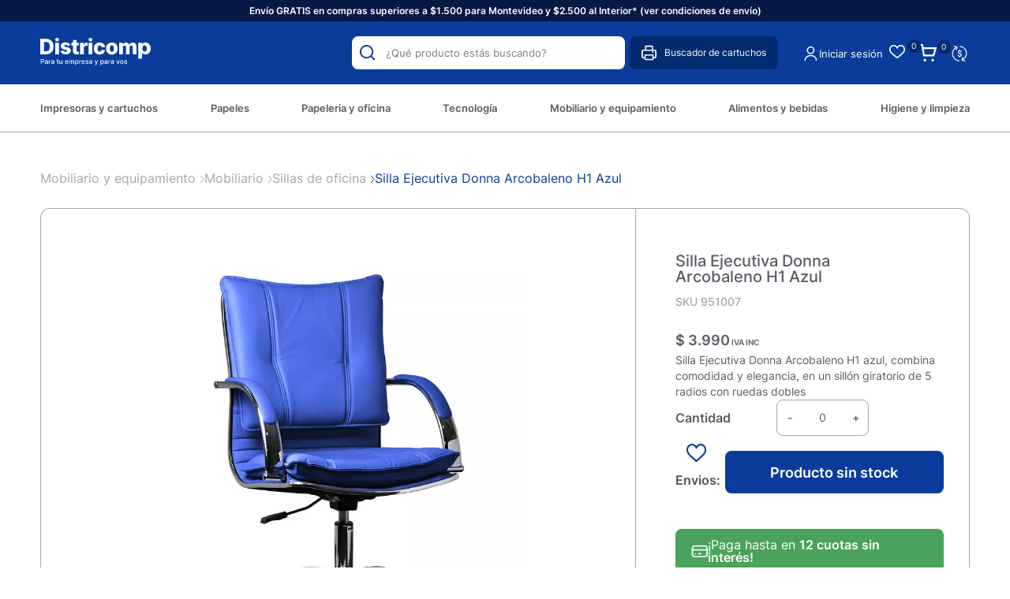

--- FILE ---
content_type: text/html; charset=UTF-8
request_url: https://districomp.com.uy/p/silla-ejecutiva-donna-arcobaleno-h1-azul/4056/4056
body_size: 24106
content:

<!doctype html>
<html lang="es">

<head>

    <!-- Primary Meta Tags -->
    <title>Silla Ejecutiva Donna Arcobaleno H1 Azul - Districomp</title>
    <meta name="title" content="Silla Ejecutiva Donna Arcobaleno H1 Azul - Districomp">
    <meta name="description" content="Silla Ejecutiva Donna Arcobaleno H1 azul, combina comodidad y elegancia, en un sillón giratorio de 5 radios con ruedas dobles">

    <!-- Open Graph / Facebook -->
    <meta property="og:type" content="website">
        <!-- Open Graph Meta Tag -->
    <meta property="og:url" content="https://districomp.com.uy/p/silla-ejecutiva-donna-arcobaleno-h1-azul/4056/4056">
    <meta property="og:title" content="Silla Ejecutiva Donna Arcobaleno H1 Azul - Districomp">
    <meta property="og:description" content="Silla Ejecutiva Donna Arcobaleno H1 azul, combina comodidad y elegancia, en un sillón giratorio de 5 radios con ruedas dobles">
            <meta property="og:image" content="https://cdn.luna.com.uy/districomp.com.uy/files/tmp/compressed/normal/uoikqwoh4ab943yjv5qo.webp" />
            <meta property="og:image" content="https://districomp.com.uy/files/metaLogo.png" />
    
    <!-- Twitter -->
    <meta property="twitter:card" content="summary_large_image">
    <meta property="twitter:url" content="https://districomp.com.uy">
    <meta property="twitter:title" content="Silla Ejecutiva Donna Arcobaleno H1 Azul - Districomp">
    <meta property="twitter:description" content="Silla Ejecutiva Donna Arcobaleno H1 azul, combina comodidad y elegancia, en un sillón giratorio de 5 radios con ruedas dobles">
            <meta property="twitter:image" content="https://cdn.luna.com.uy/districomp.com.uy/files/tmp/compressed/normal/uoikqwoh4ab943yjv5qo.webp" />
            <meta property="twitter:image" content="https://districomp.com.uy/files/metaLogo.png" />
    

    <script type="application/ld+json">
        {
                                    "@context": "http://www.schema.org"
                ,                                    "@type": "product"
                ,                                    "name": "Silla Ejecutiva Donna Arcobaleno H1 Azul"
                ,                                    "description": "-"
                ,                                    "url": "https://districomp.com.uy/silla-ejecutiva-donna-arcobaleno-h1-azul/4056/4056"
                ,                                    "image": "https://cdn.luna.com.uy/districomp.com.uy/files/tmp/compressed/normal/uoikqwoh4ab943yjv5qo.webp"
                ,             "offers": {
                         "@type": "Offer"
                        , "price": "3989.4"
                        , "sku": "951007"
                        , "priceCurrency": "UYU"
                                            }
                                    }
    </script>
                        <script>
                window.dataLayer = window.dataLayer || [];
                window.dataLayer.push({"sku":"951007","name":"Silla Ejecutiva Donna Arcobaleno H1 Azul","price":3990,"quantity":"1","currency":"UYU","brand":"Donna","category":"noList","event":"data_layer_productView","stock":"on"});
            </script>
                <meta http-equiv="Content-Type" content="text/html; charset=utf-8" />
    <meta name="language" content="es" />

    
        <link rel="shortcut icon" href="/favicon.ico">
        <link rel="icon" sizes="16x16 32x32 64x64" href="/favicon.ico">
        <link rel="icon" type="image/png" sizes="196x196" href="/favicon-192.png">
        <link rel="icon" type="image/png" sizes="160x160" href="/favicon-160.png">
        <link rel="icon" type="image/png" sizes="96x96" href="/favicon-96.png">
        <link rel="icon" type="image/png" sizes="64x64" href="/favicon-64.png">
        <link rel="icon" type="image/png" sizes="32x32" href="/favicon-32.png">
        <link rel="icon" type="image/png" sizes="16x16" href="/favicon-16.png">
        <link rel="apple-touch-icon" href="/favicon-57.png">
        <link rel="apple-touch-icon" sizes="114x114" href="/favicon-114.png">
        <link rel="apple-touch-icon" sizes="72x72" href="/favicon-72.png">
        <link rel="apple-touch-icon" sizes="144x144" href="/favicon-144.png">
        <link rel="apple-touch-icon" sizes="60x60" href="/favicon-60.png">
        <link rel="apple-touch-icon" sizes="120x120" href="/favicon-120.png">
        <link rel="apple-touch-icon" sizes="76x76" href="/favicon-76.png">
        <link rel="apple-touch-icon" sizes="152x152" href="/favicon-152.png">
        <link rel="apple-touch-icon" sizes="180x180" href="/favicon-180.png">
        <meta name="msapplication-TileColor" content="#FFFFFF">
        <meta name="msapplication-TileImage" content="/favicon-144.png">
        <meta name="msapplication-config" content="/browserconfig.xml">
        <meta name="format-detection" content="telephone=no">
    
    
            <meta name="viewport" content="width=device-width, initial-scale=1.0">
    

    <link rel="preload" href="https://use.fontawesome.com/releases/v5.3.1/css/all.css" integrity="sha384-mzrmE5qonljUremFsqc01SB46JvROS7bZs3IO2EmfFsd15uHvIt+Y8vEf7N7fWAU" crossorigin="anonymous" as="style" onload="this.onload=null;this.rel='stylesheet'">
    <noscript>
        <link rel="stylesheet" href="https://use.fontawesome.com/releases/v5.3.1/css/all.css" integrity="sha384-mzrmE5qonljUremFsqc01SB46JvROS7bZs3IO2EmfFsd15uHvIt+Y8vEf7N7fWAU" crossorigin="anonymous">
    </noscript>



    
    
        <!--<script defer src="//d2wy8f7a9ursnm.cloudfront.net/v7/bugsnag.min.js" onload="startBugsnag()"></script>
<script>
    function startBugsnag(){
        Bugsnag.start({
            apiKey: "a1376bf105273354a6eb12327b6e6045",
            appVersion: "5.3.7",
            hostname: "Cartuchos, toners, papel, informatica y oficina - Districomp",
            releaseStage: "production",
                    });
    }
</script>-->
                    <script async src="https://www.googletagmanager.com/gtag/js?id=G-C08VGR14PM"></script>
    <script>
      window.dataLayer = window.dataLayer || [];
      function gtag(){dataLayer.push(arguments);}
      gtag('js', new Date());

      gtag('config', 'G-C08VGR14PM');
    </script>
            <!-- Facebook Pixel Code -->
    <script defer>
        !function (f, b, e, v, n, t, s) {
            if (f.fbq) return;
            n = f.fbq = function () {
                n.callMethod ?
                    n.callMethod.apply(n, arguments) : n.queue.push(arguments)
            };
            if (!f._fbq) f._fbq = n;
            n.push = n;
            n.loaded = !0;
            n.version = '2.0';
            n.queue = [];
            t = b.createElement(e);
            t.async = !0;
            t.src = v;
            s = b.getElementsByTagName(e)[0];
            s.parentNode.insertBefore(t, s)
        }(window,
            document, 'script', 'https://connect.facebook.net/en_US/fbevents.js');

                fbq('init', '778038419198615');
                fbq('track', "PageView", {}, {"eventID": "pm3c8lflqe"});
    </script>
            <script defer src="https://cdn.jsdelivr.net/npm/algoliasearch@4.5.1/dist/algoliasearch.umd.js"></script>
    <script>
        var ALGOLIA_INSIGHTS_SRC = "https://cdn.jsdelivr.net/npm/search-insights@2.13.0/dist/search-insights.min.js";

        !function(e,a,t,n,s,i,c){e.AlgoliaAnalyticsObject=s,e[s]=e[s]||function(){
        (e[s].queue=e[s].queue||[]).push(arguments)},e[s].version=(n.match(/@([^\/]+)\/?/) || [])[1],i=a.createElement(t),c=a.getElementsByTagName(t)[0],
        i.async=1,i.src=n,c.parentNode.insertBefore(i,c)
        }(window,document,"script",ALGOLIA_INSIGHTS_SRC,"aa");
    </script>


    <link rel="stylesheet preload" href="https://cdn.jsdelivr.net/npm/instantsearch.css@7.4.5/themes/satellite-min.css" integrity="sha256-TehzF/2QvNKhGQrrNpoOb2Ck4iGZ1J/DI4pkd2oUsBc=" crossorigin="anonymous" as="style" onload="this.onload=null;this.rel='stylesheet'">
    <noscript>
        <link rel="stylesheet" href="https://cdn.jsdelivr.net/npm/instantsearch.css@7.4.5/themes/satellite-min.css"
              integrity="sha256-TehzF/2QvNKhGQrrNpoOb2Ck4iGZ1J/DI4pkd2oUsBc=" crossorigin="anonymous"/>
    </noscript>
    <!-- <link href="https://cdn.luna.com.uy/districomp.com.uy/css/plugins/algolia.1756480867.css" rel="stylesheet" type="text/css"> -->

    <link rel="stylesheet preload" href="https://cdn.luna.com.uy/districomp.com.uy/css/plugins/algolia.1756480867.css" as="style" onload="this.onload=null;this.rel='stylesheet'">
    <noscript>
        <link rel="stylesheet" href="https://cdn.luna.com.uy/districomp.com.uy/css/plugins/algolia.1756480867.css"/>
    </noscript>

    <script defer type="text/javascript" src="https://cdn.luna.com.uy/districomp.com.uy/js/plugins/algolia.1758400673.js"></script>
        
    
    <link href="https://cdn.luna.com.uy/districomp.com.uy/assets/ac/180a3a78-b1653d43.css?v=1760029397" rel="stylesheet">
<script src="https://cdn.luna.com.uy/districomp.com.uy/assets/ac/c66b33fc-263c7fe3.js?v=1759142503"></script>    <script>   (function(d,t) {     var BASE_URL="https://app.softwarearrows.com";     var g=d.createElement(t),s=d.getElementsByTagName(t)[0];     g.src=BASE_URL+"/packs/js/sdk.js";     g.defer = true;     g.async = true;     s.parentNode.insertBefore(g,s);     g.onload=function(){       window.arrowsSDK.run({         websiteToken: 'JtX9hxCBv7F3BvcprZ4iFghD',         baseUrl: BASE_URL       })     }   })(document,"script"); </script></head>

<body>
                <input type="hidden" id="googleAnalytics4EnabledForJS" value="1"/>
    <input type="hidden" id="googleAnalytics4TrackingCodeForJS" value="G-C08VGR14PM"/>

            <input type="hidden" id="facebookPixelEnabledForJS" value="1"/>
        <input type="hidden" id="algoliaAppId" value="AGGJ53GN00"/>
    <input type="hidden" id="algoliaApiKey" value="c033909a887d1fe88644efc47c637b6c"/>
    <input type="hidden" id="algoliaIndex" value="9bd7b4ad04363733b67f4c735adcc7e8"/>
        <input type="hidden" id="algoliaUser" value=""/>
                <input type="text" id="dummyUsername" name="username" style="width:0;height:0;visibility:hidden;position:absolute;left:0;top:0" />
    <input type="password" id="dummyUsernamePassword" name="password" style="width:0;height:0;visibility:hidden;position:absolute;left:0;top:0" />
    <input type="hidden" name="YII_CSRF_TOKEN" value="OP9usoCUqSRE68R35UeCIn3yneaDPMtjrN3lRlfG8NVXygvE-aHedhWsqzG0IdQVGZvrg7ZL-QHupJMWOaS8-A==" />
    <input type="hidden" id="locale" value="es" />
        <input type="hidden" id="languageForJS" value="1" />
    <input type="hidden" id="fbViewContentEventId" value="o1nmo9wnqr" />
    <input type="hidden" id="fbAddToCartEventId" value="goz4ov5t2g" />
    
    
    
<script type="text/javascript">
    (function() {
        window.sib = {
            equeue: [],
            client_key: "4c32yur4hqctqq491utmn"
        };
        // Opcional: email para identificación
        // window.sib.email_id = 'example@domain.com';

        window.sendinblue = {};
        var methods = ['track', 'identify', 'trackLink', 'page'];

        methods.forEach(function(method) {
            window.sendinblue[method] = function() {
                var args = Array.prototype.slice.call(arguments);
                (window.sib[method] || function() {
                    var obj = {};
                    obj[method] = args;
                    window.sib.equeue.push(obj);
                })(args[0], args[1], args[2]);
            };
        });

        var script = document.createElement("script");
        script.type = "text/javascript";
        script.id = "sendinblue-js";
        script.async = true;
        script.src = "https://sibautomation.com/sa.js?key=" + window.sib.client_key;

        var firstScript = document.getElementsByTagName("script")[0];
        firstScript.parentNode.insertBefore(script, firstScript);
        window.sendinblue.page();
    })();
</script>


<input id="sessionOrderId" type="hidden" value="0">

<div id="topHiddenBar" class="desktopElement">
    <div id="topHiddenBarOptions" class="desktopElement">
        <a href="/">
            <img id="headerLogoHiddenBar" alt="Districomp" src="https://cdn.luna.com.uy/districomp.com.uy/files/headerLogo.svg" />
        </a>

        <div id="topHiddenBarWrapper">
                                            <a data-category-id="4" class="headerOption " href="/impresoras-y-cartuchos/1">Impresoras y cartuchos</a>

                                            <a data-category-id="7" class="headerOption " href="/papeles/1">Papeles</a>

                                            <a data-category-id="3" class="headerOption " href="/papeleria-y-oficina/1">Papeleria y oficina</a>

                                            <a data-category-id="6" class="headerOption " href="https://districomp.com.uy/tecnologia/informatica/1">Tecnología</a>

                                            <a data-category-id="5" class="headerOption " href="/mobiliario-y-equipamiento/1">Mobiliario y equipamiento</a>

                                            <a data-category-id="1" class="headerOption " href="/alimentos-y-bebidas/1">Alimentos y bebidas</a>

                                            <a data-category-id="2" class="headerOption " href="/higiene-y-limpieza/1">Higiene y limpieza</a>

            
                            <a data-category-id="blog" class="headerOption" href="/novedades">
                    Novedades                </a>
            
            <a href="/contacto" class="headerOption">Contacto</a>

        </div>
        <div id="rightHeaderOptions" class="rightHeaderHidden">
            <img class="headerSearchImg" src="https://cdn.luna.com.uy/districomp.com.uy/files/searchIcon.svg" alt="search" class="desktopElement" />

            <a id="headerCart2" href="/cart" class="desktopElement">
                <img id="headerCart" src="https://cdn.luna.com.uy/districomp.com.uy/files/cart.svg" alt="carrito" />
                <div class="cartAmount">
                    0                </div>
            </a>

                            <!--<a href="/profile">-->
                <div class="profileDiv headerShowLogin">
                    <img id="headerProfile" src="https://cdn.luna.com.uy/districomp.com.uy/files/userIcon.svg" alt="profile" />
                </div>
                <!--</a>-->
                    </div>
    </div>
</div>

<div id="header" class="header responsiveElement">
    <div id="decoHeader"></div>
    <input type="hidden" class="topMessageBarCounter" value='0' />

<div class="headerPromo"
    style='color: #FFFFFF; background: #000000;width: 100%;'>
                        <a class="headerPromoText" href="https://districomp.com.uy/condiciones-de-envio"
                        style="background-color:#071844 ; color:#ffffff; text-align: center;">
                        Envío GRATIS en compras superiores a $1.500 para Montevideo y $2.500 al Interior* (ver condiciones de envío)                    </a>
                </div>


    <div id="headerMainBar" class="desktopElement">
        <div id="rightHeaderOptions">
            <div id="searchBar" class="desktopElement">
                <div id="searchBarWrapper">
                    <img id="searchButton" alt="search-lens" class="searchIcon fas fa-search" src="https://cdn.luna.com.uy/districomp.com.uy/files/searchIcon.svg">
                    <input type="text" autocomplete="off" id="searchSite" class="algolia-search" placeholder="¿Qué producto estás buscando?">
                </div>
                <div class="search-results"></div>
            </div>
            <div class="printerContainer">
                <img src="https://cdn.luna.com.uy/districomp.com.uy/files/print.svg" class="printerImg" alt="printer-image">
                <p class="printerText">Buscador de cartuchos</p>
            </div>

                            <div class="profileDiv headerShowLogin">
                    <img id="headerProfile" src="https://cdn.luna.com.uy/districomp.com.uy/files/userIcon.svg" alt="profile" />
                </div>
                                        <div class="reOrderButton headerShowLogin">Iniciar sesión</div>
                <div class="wishListProductsDiv headerShowLogin">
                    <div class="heart">
                        <img class="heart" src="https://cdn.luna.com.uy/districomp.com.uy/files/heart.png" alt="Wishlist">
                    </div>
                    <div class="wishListQuantity">0</div>
                </div>
            


            <a id="headerCart2" href="/cart" class="desktopElement">
                <img id="headerCart" src="https://cdn.luna.com.uy/districomp.com.uy/files/cart.svg" alt="carrito" />
                <div class="cartAmount">
                    0                </div>
            </a>

            <div class="currencySelectContainer">
                <!-- <div class="selectedOption"></div> -->
                <div name="pageCurrencySelect" class="pageCurrencySelect">
                    <div class="currencySelectOption titleOption" data-value="-1" data-currency-symbol="moneda">Moneda
                    </div>
                                        <div class="currencySelectOption" data-value="0" data-currency-symbol="$ - USD" is-selected="true">Según producto
                    </div>
                                                <div class="currencySelectOption" data-value="1 " data-currency-symbol="$" is-selected="false">$</div>
                                                                        <div class="currencySelectOption" data-value="2 " data-currency-symbol="USD" is-selected="false">USD</div>
                                                            </div>
            </div>
        </div>

    </div>


    <div id="headerMobileMenuIcon" class="openMobileIcon mobileElement">
        <span></span>
        <span></span>
        <span></span>
        <span></span>
        <span></span>
        <span></span>
    </div>

    <div id="headerLogoContainer" class="desktopElement">
        <a href="/index.php">
            <img id="headerLogo" src="https://cdn.luna.com.uy/districomp.com.uy/files/headerLogo.svg" alt="Districomp" />
        </a>
    </div>
    <div id="headerMobileIcons" class="mobileElement">
        <div class="currencySelectContainer">
            <div name="pageCurrencySelect" class="pageCurrencySelect">
                <div class="currencySelectOption" data-value="-1" data-currency-symbol="moneda" is-selected="false">
                    Moneda
                </div>
                <div class="currencySelectOption" data-value="0" data-currency-symbol="$ - USD" is-selected="true">Según
                    producto
                </div>
                                        <div class="currencySelectOption" data-value="1 " data-currency-symbol="$" is-selected="false">$</div>
                                                            <div class="currencySelectOption" data-value="2 " data-currency-symbol="USD" is-selected="false">USD</div>
                                                </div>
        </div>

        <a href="/index.php">
            <img id="headerLogo" src="https://cdn.luna.com.uy/districomp.com.uy/files/headerLogo.svg" alt="Districomp" />
        </a>

        <a class="cartContainer" href="/cart">
            <img id="headerCart" src="https://cdn.luna.com.uy/districomp.com.uy/files/cart.svg" alt="carrito" />
            <div class="cartAmount">
                0            </div>
        </a>

                    <div class="wishListProductsDiv headerShowLogin">
                <div class="heart">
                    <img class="heart" src="https://cdn.luna.com.uy/districomp.com.uy/files/heart.png" alt="Wishlist">
                </div>
                <div class="wishListQuantity">0</div>
            </div>
        

                    <img id="headerMobileProfile" class="headerShowLogin" src="https://cdn.luna.com.uy/districomp.com.uy/files/userIcon.svg" alt="profile" />
            </div>

    <div id="headerOptions" class="desktopElement">
        <div id="headerWrapper">

                            <div class="headerOptionsContainer ">
                    <a href="/impresoras-y-cartuchos/1" class="headerLink headerOption" data-category-id="4">
                                                    <div style="background-image: url('https://cfluna.com/districomp.com.uy/cdn/files/tmp/compressed/normal/03cr4xh4m8xxs0mv6fvi.webp');" class="catOneImg">
                            </div>
                                                <div class="categoryOneTitle">Impresoras y cartuchos</div>
                    </a>
                </div>
                            <div class="headerOptionsContainer ">
                    <a href="/papeles/1" class="headerLink headerOption" data-category-id="7">
                                                    <div style="background-image: url('https://cfluna.com/districomp.com.uy/cdn/files/tmp/compressed/normal/7d4wvhka6qn4cc3s8dix.webp');" class="catOneImg">
                            </div>
                                                <div class="categoryOneTitle">Papeles</div>
                    </a>
                </div>
                            <div class="headerOptionsContainer ">
                    <a href="/papeleria-y-oficina/1" class="headerLink headerOption" data-category-id="3">
                                                    <div style="background-image: url('https://cfluna.com/districomp.com.uy/cdn/files/tmp/compressed/normal/jnr842dv07r3ftrdixdu.webp');" class="catOneImg">
                            </div>
                                                <div class="categoryOneTitle">Papeleria y oficina</div>
                    </a>
                </div>
                            <div class="headerOptionsContainer ">
                    <a href="https://districomp.com.uy/tecnologia/informatica/1" class="headerLink headerOption" data-category-id="6">
                                                    <div style="background-image: url('https://cfluna.com/districomp.com.uy/cdn/files/tmp/compressed/normal/ub6452608fjfbfxtrmho.webp');" class="catOneImg">
                            </div>
                                                <div class="categoryOneTitle">Tecnología</div>
                    </a>
                </div>
                            <div class="headerOptionsContainer ">
                    <a href="/mobiliario-y-equipamiento/1" class="headerLink headerOption" data-category-id="5">
                                                    <div style="background-image: url('https://cfluna.com/districomp.com.uy/cdn/files/tmp/compressed/normal/qwgh0tt7h264ldeuv3rv.webp');" class="catOneImg">
                            </div>
                                                <div class="categoryOneTitle">Mobiliario y equipamiento</div>
                    </a>
                </div>
                            <div class="headerOptionsContainer ">
                    <a href="/alimentos-y-bebidas/1" class="headerLink headerOption" data-category-id="1">
                                                    <div style="background-image: url('https://cfluna.com/districomp.com.uy/cdn/files/tmp/compressed/normal/q122pjfwfxed3ypcafvt.webp');" class="catOneImg">
                            </div>
                                                <div class="categoryOneTitle">Alimentos y bebidas</div>
                    </a>
                </div>
                            <div class="headerOptionsContainer ">
                    <a href="/higiene-y-limpieza/1" class="headerLink headerOption" data-category-id="2">
                                                    <div style="background-image: url('https://cfluna.com/districomp.com.uy/cdn/files/tmp/compressed/normal/nkr5m79vnnozx35qecwa.webp');" class="catOneImg">
                            </div>
                                                <div class="categoryOneTitle">Higiene y limpieza</div>
                    </a>
                </div>
            

            

        </div>
    </div>

</div>

<div id="mobileSearchBar" class="open mobileElement">
    <img id="mobileSearchImg" alt="search" src="https://cdn.luna.com.uy/districomp.com.uy/files/searchIcon.svg" />
    <input type="text" id="mobileSearch" placeholder="¿Qué producto estás buscando?" autocomplete="off" class="algolia-search" />
</div>
<div class="search-results mobileElement"></div>
<div id="headerDummy"></div>
<div class="blurBkg80"></div>
<div class="bkg"></div>

<div id="fastAddToCartPopup">El producto fue agregado correctamente</div>


        <div class="expandedCategory" data-category-id="4">
                            <div class="categoriesCentered">
                    <div id="titleExpandedCategory"><a href='/impresoras-y-cartuchos/impresoras-y-multifuncion/1'> Impresoras y multifunción </a></div>
                    <div class="columnCatContainer">
                                                    <a data-category-id="165" class="categoryLevelTwoTitle selected" href="/impresoras-y-cartuchos/impresoras-y-multifuncion/impresoras-sistema-continuo/1"> Impresoras sistema continuo                            </a>
                                                    <a data-category-id="162" class="categoryLevelTwoTitle " href="/impresoras-y-cartuchos/impresoras-y-multifuncion/impresoras-laser/1"> Impresoras láser                            </a>
                                                    <a data-category-id="163" class="categoryLevelTwoTitle " href="/impresoras-y-cartuchos/impresoras-y-multifuncion/impresoras-inkjet/1"> Impresoras inkjet                            </a>
                                                    <a data-category-id="364" class="categoryLevelTwoTitle " href="/impresoras-y-cartuchos/impresoras-y-multifuncion/impresoras-color/1"> Impresoras color                            </a>
                                                    <a data-category-id="367" class="categoryLevelTwoTitle " href="/impresoras-y-cartuchos/impresoras-y-multifuncion/impresoras-wifi/1"> Impresoras wifi                            </a>
                        
                            <a class="categoryLevelTwoTitle" style="font-style:italic" href=' /impresoras-y-cartuchos/impresoras-y-multifuncion/1'>Ver más</a>
                                            </div>
                </div>
                            <div class="categoriesCentered">
                    <div id="titleExpandedCategory"><a href='/impresoras-y-cartuchos/cartuchos/1'> Cartuchos </a></div>
                    <div class="columnCatContainer">
                                                    <a data-category-id="156" class="categoryLevelTwoTitle selected" href="/impresoras-y-cartuchos/cartuchos/originales/1"> Originales                            </a>
                                                    <a data-category-id="155" class="categoryLevelTwoTitle " href="/impresoras-y-cartuchos/cartuchos/compatibles/1"> Compatibles                            </a>
                                            </div>
                </div>
                            <div class="categoriesCentered">
                    <div id="titleExpandedCategory"><a href='/impresoras-y-cartuchos/botellas-de-tinta/1'> Botellas de tinta </a></div>
                    <div class="columnCatContainer">
                                                    <a data-category-id="284" class="categoryLevelTwoTitle selected" href="/impresoras-y-cartuchos/botellas-de-tinta/originales/1"> Originales                            </a>
                                                    <a data-category-id="154" class="categoryLevelTwoTitle " href="/impresoras-y-cartuchos/botellas-de-tinta/compatibles/1"> Compatibles                            </a>
                                            </div>
                </div>
                            <div class="categoriesCentered">
                    <div id="titleExpandedCategory"><a href='/impresoras-y-cartuchos/toners/1'> Toners </a></div>
                    <div class="columnCatContainer">
                                                    <a data-category-id="169" class="categoryLevelTwoTitle selected" href="/impresoras-y-cartuchos/toners/originales/1"> Originales                            </a>
                                                    <a data-category-id="168" class="categoryLevelTwoTitle " href="/impresoras-y-cartuchos/toners/compatibles/1"> Compatibles                            </a>
                                            </div>
                </div>
                            <div class="categoriesCentered">
                    <div id="titleExpandedCategory"><a href='/impresoras-y-cartuchos/tambor/1'> Tambor </a></div>
                    <div class="columnCatContainer">
                                                    <a data-category-id="160" class="categoryLevelTwoTitle selected" href="/impresoras-y-cartuchos/tambor/originales/1"> Originales                            </a>
                                                    <a data-category-id="273" class="categoryLevelTwoTitle " href="/impresoras-y-cartuchos/tambor/compatibles/1"> Compatibles                            </a>
                                            </div>
                </div>
                            <div class="categoriesCentered">
                    <div id="titleExpandedCategory"><a href='/impresoras-y-cartuchos/otros/1'> Otros </a></div>
                    <div class="columnCatContainer">
                                                    <a data-category-id="157" class="categoryLevelTwoTitle selected" href="/impresoras-y-cartuchos/otros/cintas-para-impresoras/1"> Cintas para impresoras                            </a>
                                                    <a data-category-id="158" class="categoryLevelTwoTitle " href="/impresoras-y-cartuchos/otros/cintas-para-rotuladoras/1"> Cintas para rotuladoras                            </a>
                                                    <a data-category-id="265" class="categoryLevelTwoTitle " href="/impresoras-y-cartuchos/otros/rodillos/1"> Rodillos                            </a>
                                                    <a data-category-id="159" class="categoryLevelTwoTitle " href="/impresoras-y-cartuchos/otros/fotoconductor/1"> Fotoconductor                            </a>
                                            </div>
                </div>
            
        </div>
        <div class="expandedCategory" data-category-id="7">
                            <div class="categoriesCentered">
                    <div id="titleExpandedCategory"><a href='/papeles/papel-fotocopia/1'> Papel fotocopia </a></div>
                    <div class="columnCatContainer">
                                                    <a data-category-id="255" class="categoryLevelTwoTitle selected" href="/papeles/papel-fotocopia/fotocopia-a4/1"> Fotocopia A4                            </a>
                                                    <a data-category-id="345" class="categoryLevelTwoTitle " href="/papeles/papel-fotocopia/fotocopias-a4/1"> Fotocopias a4                            </a>
                                                    <a data-category-id="346" class="categoryLevelTwoTitle " href="/papeles/papel-fotocopia/fotocopia-troquelado/1"> Fotocopia troquelado                            </a>
                                                    <a data-category-id="348" class="categoryLevelTwoTitle " href="/papeles/papel-fotocopia/colores-a4/1"> Colores A4                            </a>
                                            </div>
                </div>
                            <div class="categoriesCentered">
                    <div id="titleExpandedCategory"><a href='/papeles/etiquetas/1'> Etiquetas </a></div>
                    <div class="columnCatContainer">
                                                    <a data-category-id="243" class="categoryLevelTwoTitle selected" href="/papeles/etiquetas/manuales/1"> Manuales                            </a>
                                            </div>
                </div>
                            <div class="categoriesCentered">
                    <div id="titleExpandedCategory"><a href='/papeles/rollos/1'> Rollos </a></div>
                    <div class="columnCatContainer">
                                                    <a data-category-id="250" class="categoryLevelTwoTitle selected" href="/papeles/rollos/rollos-de-fax/1"> Rollos de fax                            </a>
                                                    <a data-category-id="253" class="categoryLevelTwoTitle " href="/papeles/rollos/rollos-de-termicos/1"> Rollos de térmicos                            </a>
                                                    <a data-category-id="252" class="categoryLevelTwoTitle " href="/papeles/rollos/rollos-de-pos/1"> Rollos de pos                            </a>
                                                    <a data-category-id="251" class="categoryLevelTwoTitle " href="/papeles/rollos/rollos-de-calculadoras/1"> Rollos de calculadoras                            </a>
                                            </div>
                </div>
                            <div class="categoriesCentered">
                    <div id="titleExpandedCategory"><a href='/papeles/otros/1'> Otros </a></div>
                    <div class="columnCatContainer">
                                                    <a data-category-id="359" class="categoryLevelTwoTitle selected" href="/papeles/otros/cartulinas/1"> Cartulinas                            </a>
                                                    <a data-category-id="239" class="categoryLevelTwoTitle " href="/papeles/otros/papel-fotografico/1"> Papel fotográfico                            </a>
                                                    <a data-category-id="234" class="categoryLevelTwoTitle " href="/papeles/otros/papel-carbonico/1"> Papel carbónico                            </a>
                                                    <a data-category-id="237" class="categoryLevelTwoTitle " href="/papeles/otros/papel-crepe/1"> Papel crepé                            </a>
                                                    <a data-category-id="238" class="categoryLevelTwoTitle " href="/papeles/otros/papel-florete/1"> Papel florete                            </a>
                        
                            <a class="categoryLevelTwoTitle" style="font-style:italic" href=' /papeles/otros/1'>Ver más</a>
                                            </div>
                </div>
            
        </div>
        <div class="expandedCategory" data-category-id="3">
                            <div class="categoriesCentered">
                    <div id="titleExpandedCategory"><a href='/papeleria-y-oficina/archivo-y-clasificacion/1'> Archivo y clasificación </a></div>
                    <div class="columnCatContainer">
                                                    <a data-category-id="128" class="categoryLevelTwoTitle selected" href="/papeleria-y-oficina/archivo-y-clasificacion/archivadores/1"> Archivadores                            </a>
                                                    <a data-category-id="130" class="categoryLevelTwoTitle " href="/papeleria-y-oficina/archivo-y-clasificacion/biblioratos/1"> Biblioratos                            </a>
                                                    <a data-category-id="132" class="categoryLevelTwoTitle " href="/papeleria-y-oficina/archivo-y-clasificacion/cajas-para-archivo/1"> Cajas para archivo                            </a>
                                                    <a data-category-id="125" class="categoryLevelTwoTitle " href="/papeleria-y-oficina/archivo-y-clasificacion/indices-y-separadores/1"> índices y separadores                            </a>
                                                    <a data-category-id="131" class="categoryLevelTwoTitle " href="/papeleria-y-oficina/archivo-y-clasificacion/notas-autoadhesivas/1"> Notas autoadhesivas                            </a>
                        
                            <a class="categoryLevelTwoTitle" style="font-style:italic" href=' /papeleria-y-oficina/archivo-y-clasificacion/1'>Ver más</a>
                                            </div>
                </div>
                            <div class="categoriesCentered">
                    <div id="titleExpandedCategory"><a href='/papeleria-y-oficina/carpetas/1'> Carpetas </a></div>
                    <div class="columnCatContainer">
                                                    <a data-category-id="143" class="categoryLevelTwoTitle selected" href="/papeleria-y-oficina/carpetas/carpetas-con-clips/1"> Carpetas con clips                            </a>
                                                    <a data-category-id="357" class="categoryLevelTwoTitle " href="/papeleria-y-oficina/carpetas/notas-adhesivas/1"> Notas Adhesivas                            </a>
                                                    <a data-category-id="358" class="categoryLevelTwoTitle " href="/papeleria-y-oficina/carpetas/biblioratos/1"> Biblioratos                            </a>
                                                    <a data-category-id="146" class="categoryLevelTwoTitle " href="/papeleria-y-oficina/carpetas/carpetas-clasificadoras/1"> Carpetas clasificadoras                            </a>
                                                    <a data-category-id="145" class="categoryLevelTwoTitle " href="/papeleria-y-oficina/carpetas/carpetas-colgantes/1"> Carpetas colgantes                            </a>
                        
                            <a class="categoryLevelTwoTitle" style="font-style:italic" href=' /papeleria-y-oficina/carpetas/1'>Ver más</a>
                                            </div>
                </div>
                            <div class="categoriesCentered">
                    <div id="titleExpandedCategory"><a href='/papeleria-y-oficina/organizacion-de-escritorio/1'> Organización de escritorio </a></div>
                    <div class="columnCatContainer">
                                                    <a data-category-id="57" class="categoryLevelTwoTitle selected" href="/papeleria-y-oficina/organizacion-de-escritorio/organizadores-de-escritorio/1"> Organizadores de escritorio                            </a>
                                                    <a data-category-id="55" class="categoryLevelTwoTitle " href="/papeleria-y-oficina/organizacion-de-escritorio/porta-cintas/1"> Porta cintas                            </a>
                                                    <a data-category-id="56" class="categoryLevelTwoTitle " href="/papeleria-y-oficina/organizacion-de-escritorio/porta-clips/1"> Porta clips                            </a>
                                                    <a data-category-id="259" class="categoryLevelTwoTitle " href="/papeleria-y-oficina/organizacion-de-escritorio/porta-lapices/1"> Porta lápices                            </a>
                                                    <a data-category-id="58" class="categoryLevelTwoTitle " href="/papeleria-y-oficina/organizacion-de-escritorio/tabla-con-aprietapapel/1"> Tabla con aprietapapel                            </a>
                                            </div>
                </div>
                            <div class="categoriesCentered">
                    <div id="titleExpandedCategory"><a href='/papeleria-y-oficina/escritura-y-correccion/1'> Escritura y corrección </a></div>
                    <div class="columnCatContainer">
                                                    <a data-category-id="103" class="categoryLevelTwoTitle selected" href="/papeleria-y-oficina/escritura-y-correccion/lapiceras/1"> Lapiceras                            </a>
                                                    <a data-category-id="100" class="categoryLevelTwoTitle " href="/papeleria-y-oficina/escritura-y-correccion/roller/1"> Roller                            </a>
                                                    <a data-category-id="107" class="categoryLevelTwoTitle " href="/papeleria-y-oficina/escritura-y-correccion/lapices-de-escribir/1"> Lápices de escribir                            </a>
                                                    <a data-category-id="106" class="categoryLevelTwoTitle " href="/papeleria-y-oficina/escritura-y-correccion/lapices-de-colores/1"> Lápices de colores                            </a>
                                                    <a data-category-id="97" class="categoryLevelTwoTitle " href="/papeleria-y-oficina/escritura-y-correccion/porta-minas/1"> Porta minas                            </a>
                        
                            <a class="categoryLevelTwoTitle" style="font-style:italic" href=' /papeleria-y-oficina/escritura-y-correccion/1'>Ver más</a>
                                            </div>
                </div>
                            <div class="categoriesCentered">
                    <div id="titleExpandedCategory"><a href='/papeleria-y-oficina/cuadernos-y-blocks/1'> Cuadernos y blocks </a></div>
                    <div class="columnCatContainer">
                                                    <a data-category-id="134" class="categoryLevelTwoTitle selected" href="/papeleria-y-oficina/cuadernos-y-blocks/blocks/1"> Blocks                            </a>
                                                    <a data-category-id="136" class="categoryLevelTwoTitle " href="/papeleria-y-oficina/cuadernos-y-blocks/cuadernolas/1"> Cuadernolas                            </a>
                                                    <a data-category-id="135" class="categoryLevelTwoTitle " href="/papeleria-y-oficina/cuadernos-y-blocks/cuadernos/1"> Cuadernos                            </a>
                                                    <a data-category-id="137" class="categoryLevelTwoTitle " href="/papeleria-y-oficina/cuadernos-y-blocks/formularios/1"> Formularios                            </a>
                                                    <a data-category-id="140" class="categoryLevelTwoTitle " href="/papeleria-y-oficina/cuadernos-y-blocks/libreton-de-actas/1"> Libretón de actas                            </a>
                        
                            <a class="categoryLevelTwoTitle" style="font-style:italic" href=' /papeleria-y-oficina/cuadernos-y-blocks/1'>Ver más</a>
                                            </div>
                </div>
                            <div class="categoriesCentered">
                    <div id="titleExpandedCategory"><a href='/papeleria-y-oficina/utiles-de-oficina/1'> Útiles de oficina </a></div>
                    <div class="columnCatContainer">
                                                    <a data-category-id="116" class="categoryLevelTwoTitle selected" href="/papeleria-y-oficina/utiles-de-oficina/adhesivos/1"> Adhesivos                            </a>
                                                    <a data-category-id="117" class="categoryLevelTwoTitle " href="/papeleria-y-oficina/utiles-de-oficina/alfileres-y-chinches/1"> Alfileres y chinches                            </a>
                                                    <a data-category-id="118" class="categoryLevelTwoTitle " href="/papeleria-y-oficina/utiles-de-oficina/aprieta-papeles/1"> Aprieta papeles                            </a>
                                                    <a data-category-id="119" class="categoryLevelTwoTitle " href="/papeleria-y-oficina/utiles-de-oficina/bandas-elasticas/1"> Bandas elásticas                            </a>
                                                    <a data-category-id="120" class="categoryLevelTwoTitle " href="/papeleria-y-oficina/utiles-de-oficina/banderitas-autoadhesivas/1"> Banderitas autoadhesivas                            </a>
                        
                            <a class="categoryLevelTwoTitle" style="font-style:italic" href=' /papeleria-y-oficina/utiles-de-oficina/1'>Ver más</a>
                                            </div>
                </div>
                            <div class="categoriesCentered">
                    <div id="titleExpandedCategory"><a href='/papeleria-y-oficina/maquinas-de-oficina/1'> Maquinas de oficina </a></div>
                    <div class="columnCatContainer">
                                                    <a data-category-id="78" class="categoryLevelTwoTitle selected" href="/papeleria-y-oficina/maquinas-de-oficina/insumo-para-plastificadoras/1"> Insumo para plastificadoras                            </a>
                                                    <a data-category-id="83" class="categoryLevelTwoTitle " href="/papeleria-y-oficina/maquinas-de-oficina/insumos-para-encuadernar/1"> Insumos para encuadernar                            </a>
                                                    <a data-category-id="84" class="categoryLevelTwoTitle " href="/papeleria-y-oficina/maquinas-de-oficina/calculadoras/1"> Calculadoras                            </a>
                                                    <a data-category-id="79" class="categoryLevelTwoTitle " href="/papeleria-y-oficina/maquinas-de-oficina/dispensador-de-numeros/1"> Dispensador de números                            </a>
                                                    <a data-category-id="85" class="categoryLevelTwoTitle " href="/papeleria-y-oficina/maquinas-de-oficina/encuadernadoras/1"> Encuadernadoras                            </a>
                        
                            <a class="categoryLevelTwoTitle" style="font-style:italic" href=' /papeleria-y-oficina/maquinas-de-oficina/1'>Ver más</a>
                                            </div>
                </div>
                            <div class="categoriesCentered">
                    <div id="titleExpandedCategory"><a href='/papeleria-y-oficina/presentacion/1'> Presentación </a></div>
                    <div class="columnCatContainer">
                                                    <a data-category-id="91" class="categoryLevelTwoTitle selected" href="/papeleria-y-oficina/presentacion/pizarras/1"> Pizarras                            </a>
                                                    <a data-category-id="92" class="categoryLevelTwoTitle " href="/papeleria-y-oficina/presentacion/identificacion-de-personal/1"> Identificación de personal                            </a>
                                            </div>
                </div>
                            <div class="categoriesCentered">
                    <div id="titleExpandedCategory"><a href='/papeleria-y-oficina/empaque/1'> Empaque </a></div>
                    <div class="columnCatContainer">
                                                    <a data-category-id="272" class="categoryLevelTwoTitle selected" href="/papeleria-y-oficina/empaque/film-stretch/1"> Film stretch                            </a>
                                                    <a data-category-id="153" class="categoryLevelTwoTitle " href="/papeleria-y-oficina/empaque/papel-kraft/1"> Papel kraft                            </a>
                                            </div>
                </div>
                            <div class="categoriesCentered">
                    <div id="titleExpandedCategory"><a href='/papeleria-y-oficina/mochila-y-maletines/1'> Mochila y maletines </a></div>
                    <div class="columnCatContainer">
                                                    <a data-category-id="150" class="categoryLevelTwoTitle selected" href="/papeleria-y-oficina/mochila-y-maletines/cartucheras/1"> Cartucheras                            </a>
                                                    <a data-category-id="275" class="categoryLevelTwoTitle " href="/papeleria-y-oficina/mochila-y-maletines/mochilas/1"> Mochilas                            </a>
                                            </div>
                </div>
                            <div class="categoriesCentered">
                    <div id="titleExpandedCategory"><a href='/papeleria-y-oficina/arte/1'> Arte </a></div>
                    <div class="columnCatContainer">
                                                    <a data-category-id="68" class="categoryLevelTwoTitle selected" href="/papeleria-y-oficina/arte/blocks-de-dibujo/1"> Blocks de dibujo                            </a>
                                                    <a data-category-id="69" class="categoryLevelTwoTitle " href="/papeleria-y-oficina/arte/cartulinas/1"> Cartulinas                            </a>
                                                    <a data-category-id="70" class="categoryLevelTwoTitle " href="/papeleria-y-oficina/arte/gomas-eva/1"> Gomas eva                            </a>
                                                    <a data-category-id="71" class="categoryLevelTwoTitle " href="/papeleria-y-oficina/arte/hojas-de-dibujo/1"> Hojas de dibujo                            </a>
                                                    <a data-category-id="72" class="categoryLevelTwoTitle " href="/papeleria-y-oficina/arte/papel-glace/1"> Papel glacé                            </a>
                        
                            <a class="categoryLevelTwoTitle" style="font-style:italic" href=' /papeleria-y-oficina/arte/1'>Ver más</a>
                                            </div>
                </div>
            
        </div>
        <div class="expandedCategory" data-category-id="6">
                            <div class="categoriesCentered">
                    <div id="titleExpandedCategory"><a href='/tecnologia/informatica/1'> Informática </a></div>
                    <div class="columnCatContainer">
                                                    <a data-category-id="217" class="categoryLevelTwoTitle selected" href="/tecnologia/informatica/notebook-y-pc/1"> Notebook y Pc                            </a>
                                                    <a data-category-id="372" class="categoryLevelTwoTitle " href="/tecnologia/informatica/reacondicionados/1"> Reacondicionados                            </a>
                                                    <a data-category-id="216" class="categoryLevelTwoTitle " href="/s/monitores/1?search=monitores"> Monitores                            </a>
                                                    <a data-category-id="219" class="categoryLevelTwoTitle " href="/tecnologia/informatica/tablets-y-ipad/1"> Tablets y ipad                            </a>
                                                    <a data-category-id="277" class="categoryLevelTwoTitle " href="/tecnologia/informatica/gabinetes/1"> Gabinetes                            </a>
                        
                            <a class="categoryLevelTwoTitle" style="font-style:italic" href=' /tecnologia/informatica/1'>Ver más</a>
                                            </div>
                </div>
                            <div class="categoriesCentered">
                    <div id="titleExpandedCategory"><a href='/tecnologia/perifericos/1'> Periféricos </a></div>
                    <div class="columnCatContainer">
                                                    <a data-category-id="206" class="categoryLevelTwoTitle selected" href="/tecnologia/perifericos/mouses/1"> Mouses                            </a>
                                                    <a data-category-id="207" class="categoryLevelTwoTitle " href="/tecnologia/perifericos/kit-teclado-y-mouse/1"> Kit teclado y mouse                            </a>
                                                    <a data-category-id="208" class="categoryLevelTwoTitle " href="/tecnologia/perifericos/teclados/1"> Teclados                            </a>
                                                    <a data-category-id="202" class="categoryLevelTwoTitle " href="/tecnologia/perifericos/mousepad-y-apoya-muneca/1"> Mousepad y apoya muñeca                            </a>
                                                    <a data-category-id="203" class="categoryLevelTwoTitle " href="/tecnologia/perifericos/auriculares/1"> Auriculares                            </a>
                        
                            <a class="categoryLevelTwoTitle" style="font-style:italic" href=' /tecnologia/perifericos/1'>Ver más</a>
                                            </div>
                </div>
                            <div class="categoriesCentered">
                    <div id="titleExpandedCategory"><a href='/tecnologia/accesorios/1'> Accesorios </a></div>
                    <div class="columnCatContainer">
                                                    <a data-category-id="184" class="categoryLevelTwoTitle selected" href="/tecnologia/accesorios/cargadores/1"> Cargadores                            </a>
                                                    <a data-category-id="185" class="categoryLevelTwoTitle " href="/tecnologia/accesorios/mochilas-maletines-y-fundas/1"> Mochilas, maletines y fundas                            </a>
                                                    <a data-category-id="187" class="categoryLevelTwoTitle " href="/tecnologia/accesorios/multiplicadores-de-puertos/1"> Multiplicadores de puertos                            </a>
                                                    <a data-category-id="188" class="categoryLevelTwoTitle " href="/tecnologia/accesorios/reloj-smartwatch/1"> Reloj smartwatch                            </a>
                                                    <a data-category-id="186" class="categoryLevelTwoTitle " href="/tecnologia/accesorios/soportes/1"> Soportes                            </a>
                                            </div>
                </div>
                            <div class="categoriesCentered">
                    <div id="titleExpandedCategory"><a href='/tecnologia/conectividad/1'> Conectividad </a></div>
                    <div class="columnCatContainer">
                                                    <a data-category-id="194" class="categoryLevelTwoTitle selected" href="/tecnologia/conectividad/adaptadores-y-conectores/1"> Adaptadores y conectores                            </a>
                                                    <a data-category-id="190" class="categoryLevelTwoTitle " href="/tecnologia/conectividad/routers/1"> Routers                            </a>
                                            </div>
                </div>
                            <div class="categoriesCentered">
                    <div id="titleExpandedCategory"><a href='/tecnologia/almacenamiento/1'> Almacenamiento </a></div>
                    <div class="columnCatContainer">
                                                    <a data-category-id="281" class="categoryLevelTwoTitle selected" href="/tecnologia/almacenamiento/disco-duro/1"> Disco duro                            </a>
                                                    <a data-category-id="224" class="categoryLevelTwoTitle " href="/tecnologia/almacenamiento/disco-externo/1"> Disco externo                            </a>
                                                    <a data-category-id="225" class="categoryLevelTwoTitle " href="/tecnologia/almacenamiento/discos-ssd/1"> Discos ssd                            </a>
                                                    <a data-category-id="227" class="categoryLevelTwoTitle " href="/tecnologia/almacenamiento/pendrive/1"> Pendrive                            </a>
                                                    <a data-category-id="222" class="categoryLevelTwoTitle " href="/tecnologia/almacenamiento/cd-dvd-y-accesorios/1"> Cd dvd y accesorios                            </a>
                                            </div>
                </div>
                            <div class="categoriesCentered">
                    <div id="titleExpandedCategory"><a href='/tecnologia/cables-y-adaptadores/1'> Cables y adaptadores </a></div>
                    <div class="columnCatContainer">
                                                    <a data-category-id="195" class="categoryLevelTwoTitle selected" href="/tecnologia/cables-y-adaptadores/adaptadores/1"> Adaptadores                            </a>
                                                    <a data-category-id="197" class="categoryLevelTwoTitle " href="/tecnologia/cables-y-adaptadores/hdmi/1"> Hdmi                            </a>
                                                    <a data-category-id="201" class="categoryLevelTwoTitle " href="/tecnologia/cables-y-adaptadores/usb/1"> Usb                            </a>
                                                    <a data-category-id="199" class="categoryLevelTwoTitle " href="/tecnologia/cables-y-adaptadores/red-utp/1"> Red utp                            </a>
                                                    <a data-category-id="198" class="categoryLevelTwoTitle " href="/tecnologia/cables-y-adaptadores/vga/1"> Vga                            </a>
                        
                            <a class="categoryLevelTwoTitle" style="font-style:italic" href=' /tecnologia/cables-y-adaptadores/1'>Ver más</a>
                                            </div>
                </div>
                            <div class="categoriesCentered">
                    <div id="titleExpandedCategory"><a href='/tecnologia/presentacion/1'> Presentación </a></div>
                    <div class="columnCatContainer">
                                            </div>
                </div>
                            <div class="categoriesCentered">
                    <div id="titleExpandedCategory"><a href='/tecnologia/comunicacion/1'> Comunicación </a></div>
                    <div class="columnCatContainer">
                                                    <a data-category-id="212" class="categoryLevelTwoTitle selected" href="/tecnologia/comunicacion/celulares/1"> Celulares                            </a>
                                                    <a data-category-id="266" class="categoryLevelTwoTitle " href="/tecnologia/comunicacion/cargadores/1"> Cargadores                            </a>
                                                    <a data-category-id="214" class="categoryLevelTwoTitle " href="/tecnologia/comunicacion/vinchas/1"> Vinchas                            </a>
                                            </div>
                </div>
                            <div class="categoriesCentered">
                    <div id="titleExpandedCategory"><a href='/tecnologia/maquinas-de-oficina/1'> Maquinas de oficina </a></div>
                    <div class="columnCatContainer">
                                                    <a data-category-id="228" class="categoryLevelTwoTitle selected" href="/tecnologia/maquinas-de-oficina/destructoras-de-documentos/1"> Destructoras de documentos                            </a>
                                            </div>
                </div>
                            <div class="categoriesCentered">
                    <div id="titleExpandedCategory"><a href='/tecnologia/seguridad/1'> Seguridad </a></div>
                    <div class="columnCatContainer">
                                                    <a data-category-id="221" class="categoryLevelTwoTitle selected" href="/tecnologia/seguridad/camaras-de-seguridad/1"> Cámaras de seguridad                            </a>
                                                    <a data-category-id="220" class="categoryLevelTwoTitle " href="/tecnologia/seguridad/camaras-ip/1"> Cámaras IP                            </a>
                                            </div>
                </div>
            
        </div>
        <div class="expandedCategory" data-category-id="5">
                            <div class="categoriesCentered">
                    <div id="titleExpandedCategory"><a href='/mobiliario-y-equipamiento/mobiliario/1'> Mobiliario </a></div>
                    <div class="columnCatContainer">
                                                    <a data-category-id="183" class="categoryLevelTwoTitle selected" href="/mobiliario-y-equipamiento/mobiliario/sillas-de-oficina/1"> Sillas de oficina                            </a>
                                                    <a data-category-id="182" class="categoryLevelTwoTitle " href="/mobiliario-y-equipamiento/mobiliario/sillas/1"> Sillas                            </a>
                                            </div>
                </div>
                            <div class="categoriesCentered">
                    <div id="titleExpandedCategory"><a href='/mobiliario-y-equipamiento/electrodomesticos/1'> Electrodomésticos </a></div>
                    <div class="columnCatContainer">
                                                    <a data-category-id="370" class="categoryLevelTwoTitle selected" href="/mobiliario-y-equipamiento/electrodomesticos/pequenos-electrodomesticos-/1"> Pequeños Electrodomésticos                             </a>
                                            </div>
                </div>
                            <div class="categoriesCentered">
                    <div id="titleExpandedCategory"><a href='/mobiliario-y-equipamiento/productos-ergonomicos/1'> Productos ergonómicos </a></div>
                    <div class="columnCatContainer">
                                                    <a data-category-id="170" class="categoryLevelTwoTitle selected" href="/mobiliario-y-equipamiento/productos-ergonomicos/mouse-pad-y-apoya-muneca/1"> Mouse pad y apoya muñeca                            </a>
                                                    <a data-category-id="174" class="categoryLevelTwoTitle " href="/mobiliario-y-equipamiento/productos-ergonomicos/soporte-de-monitor/1"> Soporte de monitor                            </a>
                                            </div>
                </div>
                            <div class="categoriesCentered">
                    <div id="titleExpandedCategory"><a href='/mobiliario-y-equipamiento/ferreteria/1'> Ferretería </a></div>
                    <div class="columnCatContainer">
                                                    <a data-category-id="175" class="categoryLevelTwoTitle selected" href="/mobiliario-y-equipamiento/ferreteria/baterias-pilas-y-cargadores/1"> Baterías, pilas y cargadores                            </a>
                                                    <a data-category-id="276" class="categoryLevelTwoTitle " href="/mobiliario-y-equipamiento/ferreteria/fichas-y-adaptadores/1"> Fichas y adaptadores                            </a>
                                                    <a data-category-id="279" class="categoryLevelTwoTitle " href="/mobiliario-y-equipamiento/ferreteria/ups-y-estabilizadores/1"> Ups y estabilizadores                            </a>
                                            </div>
                </div>
                            <div class="categoriesCentered">
                    <div id="titleExpandedCategory"><a href='/mobiliario-y-equipamiento/purificadores/1'> Purificadores </a></div>
                    <div class="columnCatContainer">
                                                    <a data-category-id="178" class="categoryLevelTwoTitle selected" href="/mobiliario-y-equipamiento/purificadores/filtros/1"> Filtros                            </a>
                                            </div>
                </div>
            
        </div>
        <div class="expandedCategory" data-category-id="1">
                            <div class="categoriesCentered">
                    <div id="titleExpandedCategory"><a href='/alimentos-y-bebidas/almacen/1'> Almacén </a></div>
                    <div class="columnCatContainer">
                                                    <a data-category-id="2" class="categoryLevelTwoTitle selected" href="/alimentos-y-bebidas/almacen/azucar-endulzantes/1"> Azúcar - endulzantes                            </a>
                                                    <a data-category-id="8" class="categoryLevelTwoTitle " href="/alimentos-y-bebidas/almacen/aderezos/1"> Aderezos                            </a>
                                                    <a data-category-id="4" class="categoryLevelTwoTitle " href="/alimentos-y-bebidas/almacen/cafe/1"> Café                            </a>
                                                    <a data-category-id="9" class="categoryLevelTwoTitle " href="/alimentos-y-bebidas/almacen/infusiones/1"> Infusiones                            </a>
                                                    <a data-category-id="10" class="categoryLevelTwoTitle " href="/alimentos-y-bebidas/almacen/yerba/1"> Yerba                            </a>
                        
                            <a class="categoryLevelTwoTitle" style="font-style:italic" href=' /alimentos-y-bebidas/almacen/1'>Ver más</a>
                                            </div>
                </div>
                            <div class="categoriesCentered">
                    <div id="titleExpandedCategory"><a href='/alimentos-y-bebidas/bebidas/1'> Bebidas </a></div>
                    <div class="columnCatContainer">
                                                    <a data-category-id="12" class="categoryLevelTwoTitle selected" href="/alimentos-y-bebidas/bebidas/agua/1"> Agua                            </a>
                                            </div>
                </div>
                            <div class="categoriesCentered">
                    <div id="titleExpandedCategory"><a href='/alimentos-y-bebidas/bazar/1'> Bazar </a></div>
                    <div class="columnCatContainer">
                                                    <a data-category-id="18" class="categoryLevelTwoTitle selected" href="/alimentos-y-bebidas/bazar/cafeteria/1"> Cafetería                            </a>
                                                    <a data-category-id="17" class="categoryLevelTwoTitle " href="/alimentos-y-bebidas/bazar/servilletas-y-cubiertos/1"> Servilletas y Cubiertos                            </a>
                                                    <a data-category-id="19" class="categoryLevelTwoTitle " href="/alimentos-y-bebidas/bazar/descartables/1"> Descartables                            </a>
                                                    <a data-category-id="16" class="categoryLevelTwoTitle " href="/alimentos-y-bebidas/bazar/vasos/1"> Vasos                            </a>
                                            </div>
                </div>
            
        </div>
        <div class="expandedCategory" data-category-id="2">
                            <div class="categoriesCentered">
                    <div id="titleExpandedCategory"><a href='/higiene-y-limpieza/perfumeria/1'> Perfumería </a></div>
                    <div class="columnCatContainer">
                                                    <a data-category-id="38" class="categoryLevelTwoTitle selected" href="/higiene-y-limpieza/perfumeria/alcohol/1"> Alcohol                            </a>
                                                    <a data-category-id="41" class="categoryLevelTwoTitle " href="/higiene-y-limpieza/perfumeria/tapabocas/1"> Tapabocas                            </a>
                                                    <a data-category-id="39" class="categoryLevelTwoTitle " href="/higiene-y-limpieza/perfumeria/botiquin/1"> Botiquín                            </a>
                                                    <a data-category-id="40" class="categoryLevelTwoTitle " href="/higiene-y-limpieza/perfumeria/jabones/1"> Jabones                            </a>
                                            </div>
                </div>
                            <div class="categoriesCentered">
                    <div id="titleExpandedCategory"><a href='/higiene-y-limpieza/papeles/1'> Papeles </a></div>
                    <div class="columnCatContainer">
                                                    <a data-category-id="49" class="categoryLevelTwoTitle selected" href="/higiene-y-limpieza/papeles/panuelos/1"> Pañuelos                            </a>
                                                    <a data-category-id="50" class="categoryLevelTwoTitle " href="/higiene-y-limpieza/papeles/papel-higienico/1"> Papel higiénico                            </a>
                                                    <a data-category-id="51" class="categoryLevelTwoTitle " href="/higiene-y-limpieza/papeles/papel-toalla/1"> Papel toalla                            </a>
                                                    <a data-category-id="52" class="categoryLevelTwoTitle " href="/higiene-y-limpieza/papeles/servilletas/1"> Servilletas                            </a>
                                            </div>
                </div>
                            <div class="categoriesCentered">
                    <div id="titleExpandedCategory"><a href='/higiene-y-limpieza/articulos-para-limpieza/1'> Artículos para limpieza </a></div>
                    <div class="columnCatContainer">
                                                    <a data-category-id="26" class="categoryLevelTwoTitle selected" href="/higiene-y-limpieza/articulos-para-limpieza/aromatizantes/1"> Aromatizantes                            </a>
                                                    <a data-category-id="352" class="categoryLevelTwoTitle " href="/higiene-y-limpieza/articulos-para-limpieza/aspiradoras/1"> Aspiradoras                            </a>
                                                    <a data-category-id="27" class="categoryLevelTwoTitle " href="/higiene-y-limpieza/articulos-para-limpieza/bolsas-de-residuos/1"> Bolsas de residuos                            </a>
                                                    <a data-category-id="28" class="categoryLevelTwoTitle " href="/higiene-y-limpieza/articulos-para-limpieza/ceras-y-lustra-muebles/1"> Ceras y lustra muebles                            </a>
                                                    <a data-category-id="25" class="categoryLevelTwoTitle " href="/higiene-y-limpieza/articulos-para-limpieza/desinfectantes/1"> Desinfectantes                            </a>
                        
                            <a class="categoryLevelTwoTitle" style="font-style:italic" href=' /higiene-y-limpieza/articulos-para-limpieza/1'>Ver más</a>
                                            </div>
                </div>
            
        </div>

<div id="headerMobileMenu" class="mobileElement">

    <div class="printerContainer">
        <img src="https://cdn.luna.com.uy/districomp.com.uy/files/printWhite.svg" class="printerImg" alt="printer-image">
        <p class="printerText">Buscador de cartuchos</p>
    </div>

            <div class='mobileMenuItem'>
            <a class='mobileMenuLink' href='/impresoras-y-cartuchos/1'>
                Impresoras y cartuchos            </a>
                            <div class='mobileMenuSeeMore' data-category-id='4'>+</div>
                <div class='mobileMenuSubcategories'>
                                            <div class='mobileMenuSubcategory'>
                            <a href='/impresoras-y-cartuchos/impresoras-y-multifuncion/1' class='mobileMenuLink mobileMenuSubcategoryText'>Impresoras y multifunción</a>
                                                            <div class='mobileMenuSeeMore'>+</div>
                                <div class='mobileMenuSubcategories'>
                                                                            <div class='mobileMenuSubcategory mobileMenuCategoryLevelThree'>
                                            <a href='/impresoras-y-cartuchos/impresoras-y-multifuncion/impresoras-sistema-continuo/1' class='mobileMenuLink mobileMenuCategoryLevelThreeText'>Impresoras sistema continuo</a>
                                        </div>
                                                                            <div class='mobileMenuSubcategory mobileMenuCategoryLevelThree'>
                                            <a href='/impresoras-y-cartuchos/impresoras-y-multifuncion/impresoras-laser/1' class='mobileMenuLink mobileMenuCategoryLevelThreeText'>Impresoras láser</a>
                                        </div>
                                                                            <div class='mobileMenuSubcategory mobileMenuCategoryLevelThree'>
                                            <a href='/impresoras-y-cartuchos/impresoras-y-multifuncion/impresoras-inkjet/1' class='mobileMenuLink mobileMenuCategoryLevelThreeText'>Impresoras inkjet</a>
                                        </div>
                                                                            <div class='mobileMenuSubcategory mobileMenuCategoryLevelThree'>
                                            <a href='/impresoras-y-cartuchos/impresoras-y-multifuncion/impresoras-color/1' class='mobileMenuLink mobileMenuCategoryLevelThreeText'>Impresoras color</a>
                                        </div>
                                                                            <div class='mobileMenuSubcategory mobileMenuCategoryLevelThree'>
                                            <a href='/impresoras-y-cartuchos/impresoras-y-multifuncion/impresoras-wifi/1' class='mobileMenuLink mobileMenuCategoryLevelThreeText'>Impresoras wifi</a>
                                        </div>
                                                                            <div class='mobileMenuSubcategory mobileMenuCategoryLevelThree'>
                                            <a href='/impresoras-y-cartuchos/impresoras-y-multifuncion/impresoras-laser-multifuncion/1' class='mobileMenuLink mobileMenuCategoryLevelThreeText'>Impresoras láser multifunción</a>
                                        </div>
                                                                            <div class='mobileMenuSubcategory mobileMenuCategoryLevelThree'>
                                            <a href='/impresoras-y-cartuchos/impresoras-y-multifuncion/impresoras-sistema-continuo-wifi/1' class='mobileMenuLink mobileMenuCategoryLevelThreeText'>Impresoras sistema continuo wifi</a>
                                        </div>
                                                                    </div>
                                                    </div>
                                            <div class='mobileMenuSubcategory'>
                            <a href='/impresoras-y-cartuchos/cartuchos/1' class='mobileMenuLink mobileMenuSubcategoryText'>Cartuchos</a>
                                                            <div class='mobileMenuSeeMore'>+</div>
                                <div class='mobileMenuSubcategories'>
                                                                            <div class='mobileMenuSubcategory mobileMenuCategoryLevelThree'>
                                            <a href='/impresoras-y-cartuchos/cartuchos/originales/1' class='mobileMenuLink mobileMenuCategoryLevelThreeText'>Originales</a>
                                        </div>
                                                                            <div class='mobileMenuSubcategory mobileMenuCategoryLevelThree'>
                                            <a href='/impresoras-y-cartuchos/cartuchos/compatibles/1' class='mobileMenuLink mobileMenuCategoryLevelThreeText'>Compatibles</a>
                                        </div>
                                                                    </div>
                                                    </div>
                                            <div class='mobileMenuSubcategory'>
                            <a href='/impresoras-y-cartuchos/botellas-de-tinta/1' class='mobileMenuLink mobileMenuSubcategoryText'>Botellas de tinta</a>
                                                            <div class='mobileMenuSeeMore'>+</div>
                                <div class='mobileMenuSubcategories'>
                                                                            <div class='mobileMenuSubcategory mobileMenuCategoryLevelThree'>
                                            <a href='/impresoras-y-cartuchos/botellas-de-tinta/originales/1' class='mobileMenuLink mobileMenuCategoryLevelThreeText'>Originales</a>
                                        </div>
                                                                            <div class='mobileMenuSubcategory mobileMenuCategoryLevelThree'>
                                            <a href='/impresoras-y-cartuchos/botellas-de-tinta/compatibles/1' class='mobileMenuLink mobileMenuCategoryLevelThreeText'>Compatibles</a>
                                        </div>
                                                                    </div>
                                                    </div>
                                            <div class='mobileMenuSubcategory'>
                            <a href='/impresoras-y-cartuchos/toners/1' class='mobileMenuLink mobileMenuSubcategoryText'>Toners</a>
                                                            <div class='mobileMenuSeeMore'>+</div>
                                <div class='mobileMenuSubcategories'>
                                                                            <div class='mobileMenuSubcategory mobileMenuCategoryLevelThree'>
                                            <a href='/impresoras-y-cartuchos/toners/originales/1' class='mobileMenuLink mobileMenuCategoryLevelThreeText'>Originales</a>
                                        </div>
                                                                            <div class='mobileMenuSubcategory mobileMenuCategoryLevelThree'>
                                            <a href='/impresoras-y-cartuchos/toners/compatibles/1' class='mobileMenuLink mobileMenuCategoryLevelThreeText'>Compatibles</a>
                                        </div>
                                                                    </div>
                                                    </div>
                                            <div class='mobileMenuSubcategory'>
                            <a href='/impresoras-y-cartuchos/tambor/1' class='mobileMenuLink mobileMenuSubcategoryText'>Tambor</a>
                                                            <div class='mobileMenuSeeMore'>+</div>
                                <div class='mobileMenuSubcategories'>
                                                                            <div class='mobileMenuSubcategory mobileMenuCategoryLevelThree'>
                                            <a href='/impresoras-y-cartuchos/tambor/originales/1' class='mobileMenuLink mobileMenuCategoryLevelThreeText'>Originales</a>
                                        </div>
                                                                            <div class='mobileMenuSubcategory mobileMenuCategoryLevelThree'>
                                            <a href='/impresoras-y-cartuchos/tambor/compatibles/1' class='mobileMenuLink mobileMenuCategoryLevelThreeText'>Compatibles</a>
                                        </div>
                                                                    </div>
                                                    </div>
                                            <div class='mobileMenuSubcategory'>
                            <a href='/impresoras-y-cartuchos/otros/1' class='mobileMenuLink mobileMenuSubcategoryText'>Otros</a>
                                                            <div class='mobileMenuSeeMore'>+</div>
                                <div class='mobileMenuSubcategories'>
                                                                            <div class='mobileMenuSubcategory mobileMenuCategoryLevelThree'>
                                            <a href='/impresoras-y-cartuchos/otros/cintas-para-impresoras/1' class='mobileMenuLink mobileMenuCategoryLevelThreeText'>Cintas para impresoras</a>
                                        </div>
                                                                            <div class='mobileMenuSubcategory mobileMenuCategoryLevelThree'>
                                            <a href='/impresoras-y-cartuchos/otros/cintas-para-rotuladoras/1' class='mobileMenuLink mobileMenuCategoryLevelThreeText'>Cintas para rotuladoras</a>
                                        </div>
                                                                            <div class='mobileMenuSubcategory mobileMenuCategoryLevelThree'>
                                            <a href='/impresoras-y-cartuchos/otros/rodillos/1' class='mobileMenuLink mobileMenuCategoryLevelThreeText'>Rodillos</a>
                                        </div>
                                                                            <div class='mobileMenuSubcategory mobileMenuCategoryLevelThree'>
                                            <a href='/impresoras-y-cartuchos/otros/fotoconductor/1' class='mobileMenuLink mobileMenuCategoryLevelThreeText'>Fotoconductor</a>
                                        </div>
                                                                    </div>
                                                    </div>
                                    </div>
                    </div>
            <div class='mobileMenuItem'>
            <a class='mobileMenuLink' href='/papeles/1'>
                Papeles            </a>
                            <div class='mobileMenuSeeMore' data-category-id='7'>+</div>
                <div class='mobileMenuSubcategories'>
                                            <div class='mobileMenuSubcategory'>
                            <a href='/papeles/papel-fotocopia/1' class='mobileMenuLink mobileMenuSubcategoryText'>Papel fotocopia</a>
                                                            <div class='mobileMenuSeeMore'>+</div>
                                <div class='mobileMenuSubcategories'>
                                                                            <div class='mobileMenuSubcategory mobileMenuCategoryLevelThree'>
                                            <a href='/papeles/papel-fotocopia/fotocopia-a4/1' class='mobileMenuLink mobileMenuCategoryLevelThreeText'>Fotocopia A4</a>
                                        </div>
                                                                            <div class='mobileMenuSubcategory mobileMenuCategoryLevelThree'>
                                            <a href='/papeles/papel-fotocopia/fotocopias-a4/1' class='mobileMenuLink mobileMenuCategoryLevelThreeText'>Fotocopias a4</a>
                                        </div>
                                                                            <div class='mobileMenuSubcategory mobileMenuCategoryLevelThree'>
                                            <a href='/papeles/papel-fotocopia/fotocopia-troquelado/1' class='mobileMenuLink mobileMenuCategoryLevelThreeText'>Fotocopia troquelado</a>
                                        </div>
                                                                            <div class='mobileMenuSubcategory mobileMenuCategoryLevelThree'>
                                            <a href='/papeles/papel-fotocopia/colores-a4/1' class='mobileMenuLink mobileMenuCategoryLevelThreeText'>Colores A4</a>
                                        </div>
                                                                    </div>
                                                    </div>
                                            <div class='mobileMenuSubcategory'>
                            <a href='/papeles/etiquetas/1' class='mobileMenuLink mobileMenuSubcategoryText'>Etiquetas</a>
                                                    </div>
                                            <div class='mobileMenuSubcategory'>
                            <a href='/papeles/rollos/1' class='mobileMenuLink mobileMenuSubcategoryText'>Rollos</a>
                                                            <div class='mobileMenuSeeMore'>+</div>
                                <div class='mobileMenuSubcategories'>
                                                                            <div class='mobileMenuSubcategory mobileMenuCategoryLevelThree'>
                                            <a href='/papeles/rollos/rollos-de-fax/1' class='mobileMenuLink mobileMenuCategoryLevelThreeText'>Rollos de fax</a>
                                        </div>
                                                                            <div class='mobileMenuSubcategory mobileMenuCategoryLevelThree'>
                                            <a href='/papeles/rollos/rollos-de-termicos/1' class='mobileMenuLink mobileMenuCategoryLevelThreeText'>Rollos de térmicos</a>
                                        </div>
                                                                            <div class='mobileMenuSubcategory mobileMenuCategoryLevelThree'>
                                            <a href='/papeles/rollos/rollos-de-pos/1' class='mobileMenuLink mobileMenuCategoryLevelThreeText'>Rollos de pos</a>
                                        </div>
                                                                            <div class='mobileMenuSubcategory mobileMenuCategoryLevelThree'>
                                            <a href='/papeles/rollos/rollos-de-calculadoras/1' class='mobileMenuLink mobileMenuCategoryLevelThreeText'>Rollos de calculadoras</a>
                                        </div>
                                                                    </div>
                                                    </div>
                                            <div class='mobileMenuSubcategory'>
                            <a href='/papeles/otros/1' class='mobileMenuLink mobileMenuSubcategoryText'>Otros</a>
                                                            <div class='mobileMenuSeeMore'>+</div>
                                <div class='mobileMenuSubcategories'>
                                                                            <div class='mobileMenuSubcategory mobileMenuCategoryLevelThree'>
                                            <a href='/papeles/otros/cartulinas/1' class='mobileMenuLink mobileMenuCategoryLevelThreeText'>Cartulinas</a>
                                        </div>
                                                                            <div class='mobileMenuSubcategory mobileMenuCategoryLevelThree'>
                                            <a href='/papeles/otros/papel-fotografico/1' class='mobileMenuLink mobileMenuCategoryLevelThreeText'>Papel fotográfico</a>
                                        </div>
                                                                            <div class='mobileMenuSubcategory mobileMenuCategoryLevelThree'>
                                            <a href='/papeles/otros/papel-carbonico/1' class='mobileMenuLink mobileMenuCategoryLevelThreeText'>Papel carbónico</a>
                                        </div>
                                                                            <div class='mobileMenuSubcategory mobileMenuCategoryLevelThree'>
                                            <a href='/papeles/otros/papel-crepe/1' class='mobileMenuLink mobileMenuCategoryLevelThreeText'>Papel crepé</a>
                                        </div>
                                                                            <div class='mobileMenuSubcategory mobileMenuCategoryLevelThree'>
                                            <a href='/papeles/otros/papel-florete/1' class='mobileMenuLink mobileMenuCategoryLevelThreeText'>Papel florete</a>
                                        </div>
                                                                            <div class='mobileMenuSubcategory mobileMenuCategoryLevelThree'>
                                            <a href='/papeles/otros/papel-plotter/1' class='mobileMenuLink mobileMenuCategoryLevelThreeText'>Papel plotter</a>
                                        </div>
                                                                    </div>
                                                    </div>
                                    </div>
                    </div>
            <div class='mobileMenuItem'>
            <a class='mobileMenuLink' href='/papeleria-y-oficina/1'>
                Papeleria y oficina            </a>
                            <div class='mobileMenuSeeMore' data-category-id='3'>+</div>
                <div class='mobileMenuSubcategories'>
                                            <div class='mobileMenuSubcategory'>
                            <a href='/papeleria-y-oficina/archivo-y-clasificacion/1' class='mobileMenuLink mobileMenuSubcategoryText'>Archivo y clasificación</a>
                                                            <div class='mobileMenuSeeMore'>+</div>
                                <div class='mobileMenuSubcategories'>
                                                                            <div class='mobileMenuSubcategory mobileMenuCategoryLevelThree'>
                                            <a href='/papeleria-y-oficina/archivo-y-clasificacion/archivadores/1' class='mobileMenuLink mobileMenuCategoryLevelThreeText'>Archivadores</a>
                                        </div>
                                                                            <div class='mobileMenuSubcategory mobileMenuCategoryLevelThree'>
                                            <a href='/papeleria-y-oficina/archivo-y-clasificacion/biblioratos/1' class='mobileMenuLink mobileMenuCategoryLevelThreeText'>Biblioratos</a>
                                        </div>
                                                                            <div class='mobileMenuSubcategory mobileMenuCategoryLevelThree'>
                                            <a href='/papeleria-y-oficina/archivo-y-clasificacion/cajas-para-archivo/1' class='mobileMenuLink mobileMenuCategoryLevelThreeText'>Cajas para archivo</a>
                                        </div>
                                                                            <div class='mobileMenuSubcategory mobileMenuCategoryLevelThree'>
                                            <a href='/papeleria-y-oficina/archivo-y-clasificacion/indices-y-separadores/1' class='mobileMenuLink mobileMenuCategoryLevelThreeText'>índices y separadores</a>
                                        </div>
                                                                            <div class='mobileMenuSubcategory mobileMenuCategoryLevelThree'>
                                            <a href='/papeleria-y-oficina/archivo-y-clasificacion/notas-autoadhesivas/1' class='mobileMenuLink mobileMenuCategoryLevelThreeText'>Notas autoadhesivas</a>
                                        </div>
                                                                            <div class='mobileMenuSubcategory mobileMenuCategoryLevelThree'>
                                            <a href='/papeleria-y-oficina/archivo-y-clasificacion/sobres/1' class='mobileMenuLink mobileMenuCategoryLevelThreeText'>Sobres</a>
                                        </div>
                                                                            <div class='mobileMenuSubcategory mobileMenuCategoryLevelThree'>
                                            <a href='/papeleria-y-oficina/archivo-y-clasificacion/sobres-de-pvc/1' class='mobileMenuLink mobileMenuCategoryLevelThreeText'>Sobres de pvc</a>
                                        </div>
                                                                    </div>
                                                    </div>
                                            <div class='mobileMenuSubcategory'>
                            <a href='/papeleria-y-oficina/carpetas/1' class='mobileMenuLink mobileMenuSubcategoryText'>Carpetas</a>
                                                            <div class='mobileMenuSeeMore'>+</div>
                                <div class='mobileMenuSubcategories'>
                                                                            <div class='mobileMenuSubcategory mobileMenuCategoryLevelThree'>
                                            <a href='/papeleria-y-oficina/carpetas/carpetas-con-clips/1' class='mobileMenuLink mobileMenuCategoryLevelThreeText'>Carpetas con clips</a>
                                        </div>
                                                                            <div class='mobileMenuSubcategory mobileMenuCategoryLevelThree'>
                                            <a href='/papeleria-y-oficina/carpetas/notas-adhesivas/1' class='mobileMenuLink mobileMenuCategoryLevelThreeText'>Notas Adhesivas</a>
                                        </div>
                                                                            <div class='mobileMenuSubcategory mobileMenuCategoryLevelThree'>
                                            <a href='/papeleria-y-oficina/carpetas/biblioratos/1' class='mobileMenuLink mobileMenuCategoryLevelThreeText'>Biblioratos</a>
                                        </div>
                                                                            <div class='mobileMenuSubcategory mobileMenuCategoryLevelThree'>
                                            <a href='/papeleria-y-oficina/carpetas/carpetas-clasificadoras/1' class='mobileMenuLink mobileMenuCategoryLevelThreeText'>Carpetas clasificadoras</a>
                                        </div>
                                                                            <div class='mobileMenuSubcategory mobileMenuCategoryLevelThree'>
                                            <a href='/papeleria-y-oficina/carpetas/carpetas-colgantes/1' class='mobileMenuLink mobileMenuCategoryLevelThreeText'>Carpetas colgantes</a>
                                        </div>
                                                                            <div class='mobileMenuSubcategory mobileMenuCategoryLevelThree'>
                                            <a href='/papeleria-y-oficina/carpetas/carpetas-con-broche-acco/1' class='mobileMenuLink mobileMenuCategoryLevelThreeText'>Carpetas con broche acco</a>
                                        </div>
                                                                            <div class='mobileMenuSubcategory mobileMenuCategoryLevelThree'>
                                            <a href='/papeleria-y-oficina/carpetas/carpetas-con-elastico/1' class='mobileMenuLink mobileMenuCategoryLevelThreeText'>Carpetas con elástico</a>
                                        </div>
                                                                            <div class='mobileMenuSubcategory mobileMenuCategoryLevelThree'>
                                            <a href='/papeleria-y-oficina/carpetas/carpetas-para-presentacion/1' class='mobileMenuLink mobileMenuCategoryLevelThreeText'>Carpetas para presentación</a>
                                        </div>
                                                                            <div class='mobileMenuSubcategory mobileMenuCategoryLevelThree'>
                                            <a href='/papeleria-y-oficina/carpetas/carpetas-con-fundas/1' class='mobileMenuLink mobileMenuCategoryLevelThreeText'>Carpetas con fundas</a>
                                        </div>
                                                                            <div class='mobileMenuSubcategory mobileMenuCategoryLevelThree'>
                                            <a href='/papeleria-y-oficina/carpetas/fundas-transparentes/1' class='mobileMenuLink mobileMenuCategoryLevelThreeText'>Fundas transparentes</a>
                                        </div>
                                                                    </div>
                                                    </div>
                                            <div class='mobileMenuSubcategory'>
                            <a href='/papeleria-y-oficina/organizacion-de-escritorio/1' class='mobileMenuLink mobileMenuSubcategoryText'>Organización de escritorio</a>
                                                            <div class='mobileMenuSeeMore'>+</div>
                                <div class='mobileMenuSubcategories'>
                                                                            <div class='mobileMenuSubcategory mobileMenuCategoryLevelThree'>
                                            <a href='/papeleria-y-oficina/organizacion-de-escritorio/organizadores-de-escritorio/1' class='mobileMenuLink mobileMenuCategoryLevelThreeText'>Organizadores de escritorio</a>
                                        </div>
                                                                            <div class='mobileMenuSubcategory mobileMenuCategoryLevelThree'>
                                            <a href='/papeleria-y-oficina/organizacion-de-escritorio/porta-cintas/1' class='mobileMenuLink mobileMenuCategoryLevelThreeText'>Porta cintas</a>
                                        </div>
                                                                            <div class='mobileMenuSubcategory mobileMenuCategoryLevelThree'>
                                            <a href='/papeleria-y-oficina/organizacion-de-escritorio/porta-clips/1' class='mobileMenuLink mobileMenuCategoryLevelThreeText'>Porta clips</a>
                                        </div>
                                                                            <div class='mobileMenuSubcategory mobileMenuCategoryLevelThree'>
                                            <a href='/papeleria-y-oficina/organizacion-de-escritorio/porta-lapices/1' class='mobileMenuLink mobileMenuCategoryLevelThreeText'>Porta lápices</a>
                                        </div>
                                                                            <div class='mobileMenuSubcategory mobileMenuCategoryLevelThree'>
                                            <a href='/papeleria-y-oficina/organizacion-de-escritorio/tabla-con-aprietapapel/1' class='mobileMenuLink mobileMenuCategoryLevelThreeText'>Tabla con aprietapapel</a>
                                        </div>
                                                                    </div>
                                                    </div>
                                            <div class='mobileMenuSubcategory'>
                            <a href='/papeleria-y-oficina/escritura-y-correccion/1' class='mobileMenuLink mobileMenuSubcategoryText'>Escritura y corrección</a>
                                                            <div class='mobileMenuSeeMore'>+</div>
                                <div class='mobileMenuSubcategories'>
                                                                            <div class='mobileMenuSubcategory mobileMenuCategoryLevelThree'>
                                            <a href='/papeleria-y-oficina/escritura-y-correccion/lapiceras/1' class='mobileMenuLink mobileMenuCategoryLevelThreeText'>Lapiceras</a>
                                        </div>
                                                                            <div class='mobileMenuSubcategory mobileMenuCategoryLevelThree'>
                                            <a href='/papeleria-y-oficina/escritura-y-correccion/roller/1' class='mobileMenuLink mobileMenuCategoryLevelThreeText'>Roller</a>
                                        </div>
                                                                            <div class='mobileMenuSubcategory mobileMenuCategoryLevelThree'>
                                            <a href='/papeleria-y-oficina/escritura-y-correccion/lapices-de-escribir/1' class='mobileMenuLink mobileMenuCategoryLevelThreeText'>Lápices de escribir</a>
                                        </div>
                                                                            <div class='mobileMenuSubcategory mobileMenuCategoryLevelThree'>
                                            <a href='/papeleria-y-oficina/escritura-y-correccion/lapices-de-colores/1' class='mobileMenuLink mobileMenuCategoryLevelThreeText'>Lápices de colores</a>
                                        </div>
                                                                            <div class='mobileMenuSubcategory mobileMenuCategoryLevelThree'>
                                            <a href='/papeleria-y-oficina/escritura-y-correccion/porta-minas/1' class='mobileMenuLink mobileMenuCategoryLevelThreeText'>Porta minas</a>
                                        </div>
                                                                            <div class='mobileMenuSubcategory mobileMenuCategoryLevelThree'>
                                            <a href='/papeleria-y-oficina/escritura-y-correccion/minas/1' class='mobileMenuLink mobileMenuCategoryLevelThreeText'>Minas</a>
                                        </div>
                                                                            <div class='mobileMenuSubcategory mobileMenuCategoryLevelThree'>
                                            <a href='/papeleria-y-oficina/escritura-y-correccion/resaltadores/1' class='mobileMenuLink mobileMenuCategoryLevelThreeText'>Resaltadores</a>
                                        </div>
                                                                            <div class='mobileMenuSubcategory mobileMenuCategoryLevelThree'>
                                            <a href='/papeleria-y-oficina/escritura-y-correccion/marcadores/1' class='mobileMenuLink mobileMenuCategoryLevelThreeText'>Marcadores</a>
                                        </div>
                                                                            <div class='mobileMenuSubcategory mobileMenuCategoryLevelThree'>
                                            <a href='/papeleria-y-oficina/escritura-y-correccion/marcadores-para-pizarra/1' class='mobileMenuLink mobileMenuCategoryLevelThreeText'>Marcadores para pizarra</a>
                                        </div>
                                                                            <div class='mobileMenuSubcategory mobileMenuCategoryLevelThree'>
                                            <a href='/papeleria-y-oficina/escritura-y-correccion/marcadores-permanentes/1' class='mobileMenuLink mobileMenuCategoryLevelThreeText'>Marcadores permanentes</a>
                                        </div>
                                                                            <div class='mobileMenuSubcategory mobileMenuCategoryLevelThree'>
                                            <a href='/papeleria-y-oficina/escritura-y-correccion/tinta-para-marcadores/1' class='mobileMenuLink mobileMenuCategoryLevelThreeText'>Tinta para marcadores</a>
                                        </div>
                                                                            <div class='mobileMenuSubcategory mobileMenuCategoryLevelThree'>
                                            <a href='/papeleria-y-oficina/escritura-y-correccion/borradores/1' class='mobileMenuLink mobileMenuCategoryLevelThreeText'>Borradores</a>
                                        </div>
                                                                            <div class='mobileMenuSubcategory mobileMenuCategoryLevelThree'>
                                            <a href='/papeleria-y-oficina/escritura-y-correccion/correctores/1' class='mobileMenuLink mobileMenuCategoryLevelThreeText'>Correctores</a>
                                        </div>
                                                                            <div class='mobileMenuSubcategory mobileMenuCategoryLevelThree'>
                                            <a href='/papeleria-y-oficina/escritura-y-correccion/gomas-de-borrar/1' class='mobileMenuLink mobileMenuCategoryLevelThreeText'>Gomas de borrar</a>
                                        </div>
                                                                            <div class='mobileMenuSubcategory mobileMenuCategoryLevelThree'>
                                            <a href='/papeleria-y-oficina/escritura-y-correccion/sacapuntas/1' class='mobileMenuLink mobileMenuCategoryLevelThreeText'>Sacapuntas</a>
                                        </div>
                                                                    </div>
                                                    </div>
                                            <div class='mobileMenuSubcategory'>
                            <a href='/papeleria-y-oficina/cuadernos-y-blocks/1' class='mobileMenuLink mobileMenuSubcategoryText'>Cuadernos y blocks</a>
                                                            <div class='mobileMenuSeeMore'>+</div>
                                <div class='mobileMenuSubcategories'>
                                                                            <div class='mobileMenuSubcategory mobileMenuCategoryLevelThree'>
                                            <a href='/papeleria-y-oficina/cuadernos-y-blocks/blocks/1' class='mobileMenuLink mobileMenuCategoryLevelThreeText'>Blocks</a>
                                        </div>
                                                                            <div class='mobileMenuSubcategory mobileMenuCategoryLevelThree'>
                                            <a href='/papeleria-y-oficina/cuadernos-y-blocks/cuadernolas/1' class='mobileMenuLink mobileMenuCategoryLevelThreeText'>Cuadernolas</a>
                                        </div>
                                                                            <div class='mobileMenuSubcategory mobileMenuCategoryLevelThree'>
                                            <a href='/papeleria-y-oficina/cuadernos-y-blocks/cuadernos/1' class='mobileMenuLink mobileMenuCategoryLevelThreeText'>Cuadernos</a>
                                        </div>
                                                                            <div class='mobileMenuSubcategory mobileMenuCategoryLevelThree'>
                                            <a href='/papeleria-y-oficina/cuadernos-y-blocks/formularios/1' class='mobileMenuLink mobileMenuCategoryLevelThreeText'>Formularios</a>
                                        </div>
                                                                            <div class='mobileMenuSubcategory mobileMenuCategoryLevelThree'>
                                            <a href='/papeleria-y-oficina/cuadernos-y-blocks/libreton-de-actas/1' class='mobileMenuLink mobileMenuCategoryLevelThreeText'>Libretón de actas</a>
                                        </div>
                                                                            <div class='mobileMenuSubcategory mobileMenuCategoryLevelThree'>
                                            <a href='/papeleria-y-oficina/cuadernos-y-blocks/forros-de-pvc/1' class='mobileMenuLink mobileMenuCategoryLevelThreeText'>Forros de pvc</a>
                                        </div>
                                                                    </div>
                                                    </div>
                                            <div class='mobileMenuSubcategory'>
                            <a href='/papeleria-y-oficina/utiles-de-oficina/1' class='mobileMenuLink mobileMenuSubcategoryText'>Útiles de oficina</a>
                                                            <div class='mobileMenuSeeMore'>+</div>
                                <div class='mobileMenuSubcategories'>
                                                                            <div class='mobileMenuSubcategory mobileMenuCategoryLevelThree'>
                                            <a href='/papeleria-y-oficina/utiles-de-oficina/adhesivos/1' class='mobileMenuLink mobileMenuCategoryLevelThreeText'>Adhesivos</a>
                                        </div>
                                                                            <div class='mobileMenuSubcategory mobileMenuCategoryLevelThree'>
                                            <a href='/papeleria-y-oficina/utiles-de-oficina/alfileres-y-chinches/1' class='mobileMenuLink mobileMenuCategoryLevelThreeText'>Alfileres y chinches</a>
                                        </div>
                                                                            <div class='mobileMenuSubcategory mobileMenuCategoryLevelThree'>
                                            <a href='/papeleria-y-oficina/utiles-de-oficina/aprieta-papeles/1' class='mobileMenuLink mobileMenuCategoryLevelThreeText'>Aprieta papeles</a>
                                        </div>
                                                                            <div class='mobileMenuSubcategory mobileMenuCategoryLevelThree'>
                                            <a href='/papeleria-y-oficina/utiles-de-oficina/bandas-elasticas/1' class='mobileMenuLink mobileMenuCategoryLevelThreeText'>Bandas elásticas</a>
                                        </div>
                                                                            <div class='mobileMenuSubcategory mobileMenuCategoryLevelThree'>
                                            <a href='/papeleria-y-oficina/utiles-de-oficina/banderitas-autoadhesivas/1' class='mobileMenuLink mobileMenuCategoryLevelThreeText'>Banderitas autoadhesivas</a>
                                        </div>
                                                                            <div class='mobileMenuSubcategory mobileMenuCategoryLevelThree'>
                                            <a href='/papeleria-y-oficina/utiles-de-oficina/broches-acco-y-self/1' class='mobileMenuLink mobileMenuCategoryLevelThreeText'>Broches acco y self</a>
                                        </div>
                                                                            <div class='mobileMenuSubcategory mobileMenuCategoryLevelThree'>
                                            <a href='/papeleria-y-oficina/utiles-de-oficina/cintas-adhesivas/1' class='mobileMenuLink mobileMenuCategoryLevelThreeText'>Cintas adhesivas</a>
                                        </div>
                                                                            <div class='mobileMenuSubcategory mobileMenuCategoryLevelThree'>
                                            <a href='/papeleria-y-oficina/utiles-de-oficina/clips/1' class='mobileMenuLink mobileMenuCategoryLevelThreeText'>Clips</a>
                                        </div>
                                                                            <div class='mobileMenuSubcategory mobileMenuCategoryLevelThree'>
                                            <a href='/papeleria-y-oficina/utiles-de-oficina/notas-autoadhesivas/1' class='mobileMenuLink mobileMenuCategoryLevelThreeText'>Notas autoadhesivas</a>
                                        </div>
                                                                            <div class='mobileMenuSubcategory mobileMenuCategoryLevelThree'>
                                            <a href='/papeleria-y-oficina/utiles-de-oficina/reglas-y-geometria/1' class='mobileMenuLink mobileMenuCategoryLevelThreeText'>Reglas y geometría</a>
                                        </div>
                                                                            <div class='mobileMenuSubcategory mobileMenuCategoryLevelThree'>
                                            <a href='/papeleria-y-oficina/utiles-de-oficina/almohadillas-y-tintas/1' class='mobileMenuLink mobileMenuCategoryLevelThreeText'>Almohadillas y tintas</a>
                                        </div>
                                                                            <div class='mobileMenuSubcategory mobileMenuCategoryLevelThree'>
                                            <a href='/papeleria-y-oficina/utiles-de-oficina/tijeras/1' class='mobileMenuLink mobileMenuCategoryLevelThreeText'>Tijeras</a>
                                        </div>
                                                                            <div class='mobileMenuSubcategory mobileMenuCategoryLevelThree'>
                                            <a href='/papeleria-y-oficina/utiles-de-oficina/trinchetas/1' class='mobileMenuLink mobileMenuCategoryLevelThreeText'>Trinchetas</a>
                                        </div>
                                                                    </div>
                                                    </div>
                                            <div class='mobileMenuSubcategory'>
                            <a href='/papeleria-y-oficina/maquinas-de-oficina/1' class='mobileMenuLink mobileMenuSubcategoryText'>Maquinas de oficina</a>
                                                            <div class='mobileMenuSeeMore'>+</div>
                                <div class='mobileMenuSubcategories'>
                                                                            <div class='mobileMenuSubcategory mobileMenuCategoryLevelThree'>
                                            <a href='/papeleria-y-oficina/maquinas-de-oficina/insumo-para-plastificadoras/1' class='mobileMenuLink mobileMenuCategoryLevelThreeText'>Insumo para plastificadoras</a>
                                        </div>
                                                                            <div class='mobileMenuSubcategory mobileMenuCategoryLevelThree'>
                                            <a href='/papeleria-y-oficina/maquinas-de-oficina/insumos-para-encuadernar/1' class='mobileMenuLink mobileMenuCategoryLevelThreeText'>Insumos para encuadernar</a>
                                        </div>
                                                                            <div class='mobileMenuSubcategory mobileMenuCategoryLevelThree'>
                                            <a href='/papeleria-y-oficina/maquinas-de-oficina/calculadoras/1' class='mobileMenuLink mobileMenuCategoryLevelThreeText'>Calculadoras</a>
                                        </div>
                                                                            <div class='mobileMenuSubcategory mobileMenuCategoryLevelThree'>
                                            <a href='/papeleria-y-oficina/maquinas-de-oficina/dispensador-de-numeros/1' class='mobileMenuLink mobileMenuCategoryLevelThreeText'>Dispensador de números</a>
                                        </div>
                                                                            <div class='mobileMenuSubcategory mobileMenuCategoryLevelThree'>
                                            <a href='/papeleria-y-oficina/maquinas-de-oficina/encuadernadoras/1' class='mobileMenuLink mobileMenuCategoryLevelThreeText'>Encuadernadoras</a>
                                        </div>
                                                                            <div class='mobileMenuSubcategory mobileMenuCategoryLevelThree'>
                                            <a href='/papeleria-y-oficina/maquinas-de-oficina/engrapadoras/1' class='mobileMenuLink mobileMenuCategoryLevelThreeText'>Engrapadoras</a>
                                        </div>
                                                                            <div class='mobileMenuSubcategory mobileMenuCategoryLevelThree'>
                                            <a href='/papeleria-y-oficina/maquinas-de-oficina/grapas-y-sacagrapas/1' class='mobileMenuLink mobileMenuCategoryLevelThreeText'>Grapas y sacagrapas</a>
                                        </div>
                                                                            <div class='mobileMenuSubcategory mobileMenuCategoryLevelThree'>
                                            <a href='/papeleria-y-oficina/maquinas-de-oficina/etiquetadoras/1' class='mobileMenuLink mobileMenuCategoryLevelThreeText'>Etiquetadoras</a>
                                        </div>
                                                                            <div class='mobileMenuSubcategory mobileMenuCategoryLevelThree'>
                                            <a href='/papeleria-y-oficina/maquinas-de-oficina/perforadoras/1' class='mobileMenuLink mobileMenuCategoryLevelThreeText'>Perforadoras</a>
                                        </div>
                                                                            <div class='mobileMenuSubcategory mobileMenuCategoryLevelThree'>
                                            <a href='/papeleria-y-oficina/maquinas-de-oficina/plastificadoras/1' class='mobileMenuLink mobileMenuCategoryLevelThreeText'>Plastificadoras</a>
                                        </div>
                                                                            <div class='mobileMenuSubcategory mobileMenuCategoryLevelThree'>
                                            <a href='/papeleria-y-oficina/maquinas-de-oficina/lectores-de-codigo-de-barra/1' class='mobileMenuLink mobileMenuCategoryLevelThreeText'>Lectores de código de barra</a>
                                        </div>
                                                                    </div>
                                                    </div>
                                            <div class='mobileMenuSubcategory'>
                            <a href='/papeleria-y-oficina/presentacion/1' class='mobileMenuLink mobileMenuSubcategoryText'>Presentación</a>
                                                            <div class='mobileMenuSeeMore'>+</div>
                                <div class='mobileMenuSubcategories'>
                                                                            <div class='mobileMenuSubcategory mobileMenuCategoryLevelThree'>
                                            <a href='/papeleria-y-oficina/presentacion/pizarras/1' class='mobileMenuLink mobileMenuCategoryLevelThreeText'>Pizarras</a>
                                        </div>
                                                                            <div class='mobileMenuSubcategory mobileMenuCategoryLevelThree'>
                                            <a href='/papeleria-y-oficina/presentacion/identificacion-de-personal/1' class='mobileMenuLink mobileMenuCategoryLevelThreeText'>Identificación de personal</a>
                                        </div>
                                                                    </div>
                                                    </div>
                                            <div class='mobileMenuSubcategory'>
                            <a href='/papeleria-y-oficina/empaque/1' class='mobileMenuLink mobileMenuSubcategoryText'>Empaque</a>
                                                            <div class='mobileMenuSeeMore'>+</div>
                                <div class='mobileMenuSubcategories'>
                                                                            <div class='mobileMenuSubcategory mobileMenuCategoryLevelThree'>
                                            <a href='/papeleria-y-oficina/empaque/film-stretch/1' class='mobileMenuLink mobileMenuCategoryLevelThreeText'>Film stretch</a>
                                        </div>
                                                                            <div class='mobileMenuSubcategory mobileMenuCategoryLevelThree'>
                                            <a href='/papeleria-y-oficina/empaque/papel-kraft/1' class='mobileMenuLink mobileMenuCategoryLevelThreeText'>Papel kraft</a>
                                        </div>
                                                                    </div>
                                                    </div>
                                            <div class='mobileMenuSubcategory'>
                            <a href='/papeleria-y-oficina/mochila-y-maletines/1' class='mobileMenuLink mobileMenuSubcategoryText'>Mochila y maletines</a>
                                                            <div class='mobileMenuSeeMore'>+</div>
                                <div class='mobileMenuSubcategories'>
                                                                            <div class='mobileMenuSubcategory mobileMenuCategoryLevelThree'>
                                            <a href='/papeleria-y-oficina/mochila-y-maletines/cartucheras/1' class='mobileMenuLink mobileMenuCategoryLevelThreeText'>Cartucheras</a>
                                        </div>
                                                                            <div class='mobileMenuSubcategory mobileMenuCategoryLevelThree'>
                                            <a href='/papeleria-y-oficina/mochila-y-maletines/mochilas/1' class='mobileMenuLink mobileMenuCategoryLevelThreeText'>Mochilas</a>
                                        </div>
                                                                    </div>
                                                    </div>
                                            <div class='mobileMenuSubcategory'>
                            <a href='/papeleria-y-oficina/arte/1' class='mobileMenuLink mobileMenuSubcategoryText'>Arte</a>
                                                            <div class='mobileMenuSeeMore'>+</div>
                                <div class='mobileMenuSubcategories'>
                                                                            <div class='mobileMenuSubcategory mobileMenuCategoryLevelThree'>
                                            <a href='/papeleria-y-oficina/arte/blocks-de-dibujo/1' class='mobileMenuLink mobileMenuCategoryLevelThreeText'>Blocks de dibujo</a>
                                        </div>
                                                                            <div class='mobileMenuSubcategory mobileMenuCategoryLevelThree'>
                                            <a href='/papeleria-y-oficina/arte/cartulinas/1' class='mobileMenuLink mobileMenuCategoryLevelThreeText'>Cartulinas</a>
                                        </div>
                                                                            <div class='mobileMenuSubcategory mobileMenuCategoryLevelThree'>
                                            <a href='/papeleria-y-oficina/arte/gomas-eva/1' class='mobileMenuLink mobileMenuCategoryLevelThreeText'>Gomas eva</a>
                                        </div>
                                                                            <div class='mobileMenuSubcategory mobileMenuCategoryLevelThree'>
                                            <a href='/papeleria-y-oficina/arte/hojas-de-dibujo/1' class='mobileMenuLink mobileMenuCategoryLevelThreeText'>Hojas de dibujo</a>
                                        </div>
                                                                            <div class='mobileMenuSubcategory mobileMenuCategoryLevelThree'>
                                            <a href='/papeleria-y-oficina/arte/papel-glace/1' class='mobileMenuLink mobileMenuCategoryLevelThreeText'>Papel glacé</a>
                                        </div>
                                                                            <div class='mobileMenuSubcategory mobileMenuCategoryLevelThree'>
                                            <a href='/papeleria-y-oficina/arte/papel-crepe/1' class='mobileMenuLink mobileMenuCategoryLevelThreeText'>Papel crepé</a>
                                        </div>
                                                                            <div class='mobileMenuSubcategory mobileMenuCategoryLevelThree'>
                                            <a href='/papeleria-y-oficina/arte/otros/1' class='mobileMenuLink mobileMenuCategoryLevelThreeText'>Otros</a>
                                        </div>
                                                                    </div>
                                                    </div>
                                    </div>
                    </div>
            <div class='mobileMenuItem'>
            <a class='mobileMenuLink' href='https://districomp.com.uy/tecnologia/informatica/1'>
                Tecnología            </a>
                            <div class='mobileMenuSeeMore' data-category-id='6'>+</div>
                <div class='mobileMenuSubcategories'>
                                            <div class='mobileMenuSubcategory'>
                            <a href='/tecnologia/informatica/1' class='mobileMenuLink mobileMenuSubcategoryText'>Informática</a>
                                                            <div class='mobileMenuSeeMore'>+</div>
                                <div class='mobileMenuSubcategories'>
                                                                            <div class='mobileMenuSubcategory mobileMenuCategoryLevelThree'>
                                            <a href='/tecnologia/informatica/notebook-y-pc/1' class='mobileMenuLink mobileMenuCategoryLevelThreeText'>Notebook y Pc</a>
                                        </div>
                                                                            <div class='mobileMenuSubcategory mobileMenuCategoryLevelThree'>
                                            <a href='/tecnologia/informatica/reacondicionados/1' class='mobileMenuLink mobileMenuCategoryLevelThreeText'>Reacondicionados</a>
                                        </div>
                                                                            <div class='mobileMenuSubcategory mobileMenuCategoryLevelThree'>
                                            <a href='/s/monitores/1?search=monitores' class='mobileMenuLink mobileMenuCategoryLevelThreeText'>Monitores</a>
                                        </div>
                                                                            <div class='mobileMenuSubcategory mobileMenuCategoryLevelThree'>
                                            <a href='/tecnologia/informatica/tablets-y-ipad/1' class='mobileMenuLink mobileMenuCategoryLevelThreeText'>Tablets y ipad</a>
                                        </div>
                                                                            <div class='mobileMenuSubcategory mobileMenuCategoryLevelThree'>
                                            <a href='/tecnologia/informatica/gabinetes/1' class='mobileMenuLink mobileMenuCategoryLevelThreeText'>Gabinetes</a>
                                        </div>
                                                                            <div class='mobileMenuSubcategory mobileMenuCategoryLevelThree'>
                                            <a href='/tecnologia/informatica/accesorios/1' class='mobileMenuLink mobileMenuCategoryLevelThreeText'>Accesorios</a>
                                        </div>
                                                                    </div>
                                                    </div>
                                            <div class='mobileMenuSubcategory'>
                            <a href='/tecnologia/perifericos/1' class='mobileMenuLink mobileMenuSubcategoryText'>Periféricos</a>
                                                            <div class='mobileMenuSeeMore'>+</div>
                                <div class='mobileMenuSubcategories'>
                                                                            <div class='mobileMenuSubcategory mobileMenuCategoryLevelThree'>
                                            <a href='/tecnologia/perifericos/mouses/1' class='mobileMenuLink mobileMenuCategoryLevelThreeText'>Mouses</a>
                                        </div>
                                                                            <div class='mobileMenuSubcategory mobileMenuCategoryLevelThree'>
                                            <a href='/tecnologia/perifericos/kit-teclado-y-mouse/1' class='mobileMenuLink mobileMenuCategoryLevelThreeText'>Kit teclado y mouse</a>
                                        </div>
                                                                            <div class='mobileMenuSubcategory mobileMenuCategoryLevelThree'>
                                            <a href='/tecnologia/perifericos/teclados/1' class='mobileMenuLink mobileMenuCategoryLevelThreeText'>Teclados</a>
                                        </div>
                                                                            <div class='mobileMenuSubcategory mobileMenuCategoryLevelThree'>
                                            <a href='/tecnologia/perifericos/mousepad-y-apoya-muneca/1' class='mobileMenuLink mobileMenuCategoryLevelThreeText'>Mousepad y apoya muñeca</a>
                                        </div>
                                                                            <div class='mobileMenuSubcategory mobileMenuCategoryLevelThree'>
                                            <a href='/tecnologia/perifericos/auriculares/1' class='mobileMenuLink mobileMenuCategoryLevelThreeText'>Auriculares</a>
                                        </div>
                                                                            <div class='mobileMenuSubcategory mobileMenuCategoryLevelThree'>
                                            <a href='/tecnologia/perifericos/camaras-web/1' class='mobileMenuLink mobileMenuCategoryLevelThreeText'>Cámaras web</a>
                                        </div>
                                                                            <div class='mobileMenuSubcategory mobileMenuCategoryLevelThree'>
                                            <a href='/tecnologia/perifericos/parlantes/1' class='mobileMenuLink mobileMenuCategoryLevelThreeText'>Parlantes</a>
                                        </div>
                                                                    </div>
                                                    </div>
                                            <div class='mobileMenuSubcategory'>
                            <a href='/tecnologia/accesorios/1' class='mobileMenuLink mobileMenuSubcategoryText'>Accesorios</a>
                                                            <div class='mobileMenuSeeMore'>+</div>
                                <div class='mobileMenuSubcategories'>
                                                                            <div class='mobileMenuSubcategory mobileMenuCategoryLevelThree'>
                                            <a href='/tecnologia/accesorios/cargadores/1' class='mobileMenuLink mobileMenuCategoryLevelThreeText'>Cargadores</a>
                                        </div>
                                                                            <div class='mobileMenuSubcategory mobileMenuCategoryLevelThree'>
                                            <a href='/tecnologia/accesorios/mochilas-maletines-y-fundas/1' class='mobileMenuLink mobileMenuCategoryLevelThreeText'>Mochilas, maletines y fundas</a>
                                        </div>
                                                                            <div class='mobileMenuSubcategory mobileMenuCategoryLevelThree'>
                                            <a href='/tecnologia/accesorios/multiplicadores-de-puertos/1' class='mobileMenuLink mobileMenuCategoryLevelThreeText'>Multiplicadores de puertos</a>
                                        </div>
                                                                            <div class='mobileMenuSubcategory mobileMenuCategoryLevelThree'>
                                            <a href='/tecnologia/accesorios/reloj-smartwatch/1' class='mobileMenuLink mobileMenuCategoryLevelThreeText'>Reloj smartwatch</a>
                                        </div>
                                                                            <div class='mobileMenuSubcategory mobileMenuCategoryLevelThree'>
                                            <a href='/tecnologia/accesorios/soportes/1' class='mobileMenuLink mobileMenuCategoryLevelThreeText'>Soportes</a>
                                        </div>
                                                                    </div>
                                                    </div>
                                            <div class='mobileMenuSubcategory'>
                            <a href='/tecnologia/conectividad/1' class='mobileMenuLink mobileMenuSubcategoryText'>Conectividad</a>
                                                            <div class='mobileMenuSeeMore'>+</div>
                                <div class='mobileMenuSubcategories'>
                                                                            <div class='mobileMenuSubcategory mobileMenuCategoryLevelThree'>
                                            <a href='/tecnologia/conectividad/adaptadores-y-conectores/1' class='mobileMenuLink mobileMenuCategoryLevelThreeText'>Adaptadores y conectores</a>
                                        </div>
                                                                            <div class='mobileMenuSubcategory mobileMenuCategoryLevelThree'>
                                            <a href='/tecnologia/conectividad/routers/1' class='mobileMenuLink mobileMenuCategoryLevelThreeText'>Routers</a>
                                        </div>
                                                                    </div>
                                                    </div>
                                            <div class='mobileMenuSubcategory'>
                            <a href='/tecnologia/almacenamiento/1' class='mobileMenuLink mobileMenuSubcategoryText'>Almacenamiento</a>
                                                            <div class='mobileMenuSeeMore'>+</div>
                                <div class='mobileMenuSubcategories'>
                                                                            <div class='mobileMenuSubcategory mobileMenuCategoryLevelThree'>
                                            <a href='/tecnologia/almacenamiento/disco-duro/1' class='mobileMenuLink mobileMenuCategoryLevelThreeText'>Disco duro</a>
                                        </div>
                                                                            <div class='mobileMenuSubcategory mobileMenuCategoryLevelThree'>
                                            <a href='/tecnologia/almacenamiento/disco-externo/1' class='mobileMenuLink mobileMenuCategoryLevelThreeText'>Disco externo</a>
                                        </div>
                                                                            <div class='mobileMenuSubcategory mobileMenuCategoryLevelThree'>
                                            <a href='/tecnologia/almacenamiento/discos-ssd/1' class='mobileMenuLink mobileMenuCategoryLevelThreeText'>Discos ssd</a>
                                        </div>
                                                                            <div class='mobileMenuSubcategory mobileMenuCategoryLevelThree'>
                                            <a href='/tecnologia/almacenamiento/pendrive/1' class='mobileMenuLink mobileMenuCategoryLevelThreeText'>Pendrive</a>
                                        </div>
                                                                            <div class='mobileMenuSubcategory mobileMenuCategoryLevelThree'>
                                            <a href='/tecnologia/almacenamiento/cd-dvd-y-accesorios/1' class='mobileMenuLink mobileMenuCategoryLevelThreeText'>Cd dvd y accesorios</a>
                                        </div>
                                                                    </div>
                                                    </div>
                                            <div class='mobileMenuSubcategory'>
                            <a href='/tecnologia/cables-y-adaptadores/1' class='mobileMenuLink mobileMenuSubcategoryText'>Cables y adaptadores</a>
                                                            <div class='mobileMenuSeeMore'>+</div>
                                <div class='mobileMenuSubcategories'>
                                                                            <div class='mobileMenuSubcategory mobileMenuCategoryLevelThree'>
                                            <a href='/tecnologia/cables-y-adaptadores/adaptadores/1' class='mobileMenuLink mobileMenuCategoryLevelThreeText'>Adaptadores</a>
                                        </div>
                                                                            <div class='mobileMenuSubcategory mobileMenuCategoryLevelThree'>
                                            <a href='/tecnologia/cables-y-adaptadores/hdmi/1' class='mobileMenuLink mobileMenuCategoryLevelThreeText'>Hdmi</a>
                                        </div>
                                                                            <div class='mobileMenuSubcategory mobileMenuCategoryLevelThree'>
                                            <a href='/tecnologia/cables-y-adaptadores/usb/1' class='mobileMenuLink mobileMenuCategoryLevelThreeText'>Usb</a>
                                        </div>
                                                                            <div class='mobileMenuSubcategory mobileMenuCategoryLevelThree'>
                                            <a href='/tecnologia/cables-y-adaptadores/red-utp/1' class='mobileMenuLink mobileMenuCategoryLevelThreeText'>Red utp</a>
                                        </div>
                                                                            <div class='mobileMenuSubcategory mobileMenuCategoryLevelThree'>
                                            <a href='/tecnologia/cables-y-adaptadores/vga/1' class='mobileMenuLink mobileMenuCategoryLevelThreeText'>Vga</a>
                                        </div>
                                                                            <div class='mobileMenuSubcategory mobileMenuCategoryLevelThree'>
                                            <a href='/tecnologia/cables-y-adaptadores/cable-poder/1' class='mobileMenuLink mobileMenuCategoryLevelThreeText'>Cable poder</a>
                                        </div>
                                                                    </div>
                                                    </div>
                                            <div class='mobileMenuSubcategory'>
                            <a href='/tecnologia/presentacion/1' class='mobileMenuLink mobileMenuSubcategoryText'>Presentación</a>
                                                    </div>
                                            <div class='mobileMenuSubcategory'>
                            <a href='/tecnologia/comunicacion/1' class='mobileMenuLink mobileMenuSubcategoryText'>Comunicación</a>
                                                            <div class='mobileMenuSeeMore'>+</div>
                                <div class='mobileMenuSubcategories'>
                                                                            <div class='mobileMenuSubcategory mobileMenuCategoryLevelThree'>
                                            <a href='/tecnologia/comunicacion/celulares/1' class='mobileMenuLink mobileMenuCategoryLevelThreeText'>Celulares</a>
                                        </div>
                                                                            <div class='mobileMenuSubcategory mobileMenuCategoryLevelThree'>
                                            <a href='/tecnologia/comunicacion/cargadores/1' class='mobileMenuLink mobileMenuCategoryLevelThreeText'>Cargadores</a>
                                        </div>
                                                                            <div class='mobileMenuSubcategory mobileMenuCategoryLevelThree'>
                                            <a href='/tecnologia/comunicacion/vinchas/1' class='mobileMenuLink mobileMenuCategoryLevelThreeText'>Vinchas</a>
                                        </div>
                                                                    </div>
                                                    </div>
                                            <div class='mobileMenuSubcategory'>
                            <a href='/tecnologia/maquinas-de-oficina/1' class='mobileMenuLink mobileMenuSubcategoryText'>Maquinas de oficina</a>
                                                    </div>
                                            <div class='mobileMenuSubcategory'>
                            <a href='/tecnologia/seguridad/1' class='mobileMenuLink mobileMenuSubcategoryText'>Seguridad</a>
                                                            <div class='mobileMenuSeeMore'>+</div>
                                <div class='mobileMenuSubcategories'>
                                                                            <div class='mobileMenuSubcategory mobileMenuCategoryLevelThree'>
                                            <a href='/tecnologia/seguridad/camaras-de-seguridad/1' class='mobileMenuLink mobileMenuCategoryLevelThreeText'>Cámaras de seguridad</a>
                                        </div>
                                                                            <div class='mobileMenuSubcategory mobileMenuCategoryLevelThree'>
                                            <a href='/tecnologia/seguridad/camaras-ip/1' class='mobileMenuLink mobileMenuCategoryLevelThreeText'>Cámaras IP</a>
                                        </div>
                                                                    </div>
                                                    </div>
                                    </div>
                    </div>
            <div class='mobileMenuItem'>
            <a class='mobileMenuLink' href='/mobiliario-y-equipamiento/1'>
                Mobiliario y equipamiento            </a>
                            <div class='mobileMenuSeeMore' data-category-id='5'>+</div>
                <div class='mobileMenuSubcategories'>
                                            <div class='mobileMenuSubcategory'>
                            <a href='/mobiliario-y-equipamiento/mobiliario/1' class='mobileMenuLink mobileMenuSubcategoryText'>Mobiliario</a>
                                                            <div class='mobileMenuSeeMore'>+</div>
                                <div class='mobileMenuSubcategories'>
                                                                            <div class='mobileMenuSubcategory mobileMenuCategoryLevelThree'>
                                            <a href='/mobiliario-y-equipamiento/mobiliario/sillas-de-oficina/1' class='mobileMenuLink mobileMenuCategoryLevelThreeText'>Sillas de oficina</a>
                                        </div>
                                                                            <div class='mobileMenuSubcategory mobileMenuCategoryLevelThree'>
                                            <a href='/mobiliario-y-equipamiento/mobiliario/sillas/1' class='mobileMenuLink mobileMenuCategoryLevelThreeText'>Sillas</a>
                                        </div>
                                                                    </div>
                                                    </div>
                                            <div class='mobileMenuSubcategory'>
                            <a href='/mobiliario-y-equipamiento/electrodomesticos/1' class='mobileMenuLink mobileMenuSubcategoryText'>Electrodomésticos</a>
                                                    </div>
                                            <div class='mobileMenuSubcategory'>
                            <a href='/mobiliario-y-equipamiento/productos-ergonomicos/1' class='mobileMenuLink mobileMenuSubcategoryText'>Productos ergonómicos</a>
                                                            <div class='mobileMenuSeeMore'>+</div>
                                <div class='mobileMenuSubcategories'>
                                                                            <div class='mobileMenuSubcategory mobileMenuCategoryLevelThree'>
                                            <a href='/mobiliario-y-equipamiento/productos-ergonomicos/mouse-pad-y-apoya-muneca/1' class='mobileMenuLink mobileMenuCategoryLevelThreeText'>Mouse pad y apoya muñeca</a>
                                        </div>
                                                                            <div class='mobileMenuSubcategory mobileMenuCategoryLevelThree'>
                                            <a href='/mobiliario-y-equipamiento/productos-ergonomicos/soporte-de-monitor/1' class='mobileMenuLink mobileMenuCategoryLevelThreeText'>Soporte de monitor</a>
                                        </div>
                                                                    </div>
                                                    </div>
                                            <div class='mobileMenuSubcategory'>
                            <a href='/mobiliario-y-equipamiento/ferreteria/1' class='mobileMenuLink mobileMenuSubcategoryText'>Ferretería</a>
                                                            <div class='mobileMenuSeeMore'>+</div>
                                <div class='mobileMenuSubcategories'>
                                                                            <div class='mobileMenuSubcategory mobileMenuCategoryLevelThree'>
                                            <a href='/mobiliario-y-equipamiento/ferreteria/baterias-pilas-y-cargadores/1' class='mobileMenuLink mobileMenuCategoryLevelThreeText'>Baterías, pilas y cargadores</a>
                                        </div>
                                                                            <div class='mobileMenuSubcategory mobileMenuCategoryLevelThree'>
                                            <a href='/mobiliario-y-equipamiento/ferreteria/fichas-y-adaptadores/1' class='mobileMenuLink mobileMenuCategoryLevelThreeText'>Fichas y adaptadores</a>
                                        </div>
                                                                            <div class='mobileMenuSubcategory mobileMenuCategoryLevelThree'>
                                            <a href='/mobiliario-y-equipamiento/ferreteria/ups-y-estabilizadores/1' class='mobileMenuLink mobileMenuCategoryLevelThreeText'>Ups y estabilizadores</a>
                                        </div>
                                                                    </div>
                                                    </div>
                                            <div class='mobileMenuSubcategory'>
                            <a href='/mobiliario-y-equipamiento/purificadores/1' class='mobileMenuLink mobileMenuSubcategoryText'>Purificadores</a>
                                                    </div>
                                    </div>
                    </div>
            <div class='mobileMenuItem'>
            <a class='mobileMenuLink' href='/alimentos-y-bebidas/1'>
                Alimentos y bebidas            </a>
                            <div class='mobileMenuSeeMore' data-category-id='1'>+</div>
                <div class='mobileMenuSubcategories'>
                                            <div class='mobileMenuSubcategory'>
                            <a href='/alimentos-y-bebidas/almacen/1' class='mobileMenuLink mobileMenuSubcategoryText'>Almacén</a>
                                                            <div class='mobileMenuSeeMore'>+</div>
                                <div class='mobileMenuSubcategories'>
                                                                            <div class='mobileMenuSubcategory mobileMenuCategoryLevelThree'>
                                            <a href='/alimentos-y-bebidas/almacen/azucar-endulzantes/1' class='mobileMenuLink mobileMenuCategoryLevelThreeText'>Azúcar - endulzantes</a>
                                        </div>
                                                                            <div class='mobileMenuSubcategory mobileMenuCategoryLevelThree'>
                                            <a href='/alimentos-y-bebidas/almacen/aderezos/1' class='mobileMenuLink mobileMenuCategoryLevelThreeText'>Aderezos</a>
                                        </div>
                                                                            <div class='mobileMenuSubcategory mobileMenuCategoryLevelThree'>
                                            <a href='/alimentos-y-bebidas/almacen/cafe/1' class='mobileMenuLink mobileMenuCategoryLevelThreeText'>Café</a>
                                        </div>
                                                                            <div class='mobileMenuSubcategory mobileMenuCategoryLevelThree'>
                                            <a href='/alimentos-y-bebidas/almacen/infusiones/1' class='mobileMenuLink mobileMenuCategoryLevelThreeText'>Infusiones</a>
                                        </div>
                                                                            <div class='mobileMenuSubcategory mobileMenuCategoryLevelThree'>
                                            <a href='/alimentos-y-bebidas/almacen/yerba/1' class='mobileMenuLink mobileMenuCategoryLevelThreeText'>Yerba</a>
                                        </div>
                                                                            <div class='mobileMenuSubcategory mobileMenuCategoryLevelThree'>
                                            <a href='/alimentos-y-bebidas/almacen/cereales/1' class='mobileMenuLink mobileMenuCategoryLevelThreeText'>Cereales</a>
                                        </div>
                                                                            <div class='mobileMenuSubcategory mobileMenuCategoryLevelThree'>
                                            <a href='/alimentos-y-bebidas/almacen/galletas/1' class='mobileMenuLink mobileMenuCategoryLevelThreeText'>Galletas</a>
                                        </div>
                                                                            <div class='mobileMenuSubcategory mobileMenuCategoryLevelThree'>
                                            <a href='/alimentos-y-bebidas/almacen/leche/1' class='mobileMenuLink mobileMenuCategoryLevelThreeText'>Leche</a>
                                        </div>
                                                                            <div class='mobileMenuSubcategory mobileMenuCategoryLevelThree'>
                                            <a href='/alimentos-y-bebidas/almacen/sal-y-condimentos/1' class='mobileMenuLink mobileMenuCategoryLevelThreeText'>Sal y condimentos</a>
                                        </div>
                                                                    </div>
                                                    </div>
                                            <div class='mobileMenuSubcategory'>
                            <a href='/alimentos-y-bebidas/bebidas/1' class='mobileMenuLink mobileMenuSubcategoryText'>Bebidas</a>
                                                    </div>
                                            <div class='mobileMenuSubcategory'>
                            <a href='/alimentos-y-bebidas/bazar/1' class='mobileMenuLink mobileMenuSubcategoryText'>Bazar</a>
                                                            <div class='mobileMenuSeeMore'>+</div>
                                <div class='mobileMenuSubcategories'>
                                                                            <div class='mobileMenuSubcategory mobileMenuCategoryLevelThree'>
                                            <a href='/alimentos-y-bebidas/bazar/cafeteria/1' class='mobileMenuLink mobileMenuCategoryLevelThreeText'>Cafetería</a>
                                        </div>
                                                                            <div class='mobileMenuSubcategory mobileMenuCategoryLevelThree'>
                                            <a href='/alimentos-y-bebidas/bazar/servilletas-y-cubiertos/1' class='mobileMenuLink mobileMenuCategoryLevelThreeText'>Servilletas y Cubiertos</a>
                                        </div>
                                                                            <div class='mobileMenuSubcategory mobileMenuCategoryLevelThree'>
                                            <a href='/alimentos-y-bebidas/bazar/descartables/1' class='mobileMenuLink mobileMenuCategoryLevelThreeText'>Descartables</a>
                                        </div>
                                                                            <div class='mobileMenuSubcategory mobileMenuCategoryLevelThree'>
                                            <a href='/alimentos-y-bebidas/bazar/vasos/1' class='mobileMenuLink mobileMenuCategoryLevelThreeText'>Vasos</a>
                                        </div>
                                                                    </div>
                                                    </div>
                                    </div>
                    </div>
            <div class='mobileMenuItem'>
            <a class='mobileMenuLink' href='/higiene-y-limpieza/1'>
                Higiene y limpieza            </a>
                            <div class='mobileMenuSeeMore' data-category-id='2'>+</div>
                <div class='mobileMenuSubcategories'>
                                            <div class='mobileMenuSubcategory'>
                            <a href='/higiene-y-limpieza/perfumeria/1' class='mobileMenuLink mobileMenuSubcategoryText'>Perfumería</a>
                                                            <div class='mobileMenuSeeMore'>+</div>
                                <div class='mobileMenuSubcategories'>
                                                                            <div class='mobileMenuSubcategory mobileMenuCategoryLevelThree'>
                                            <a href='/higiene-y-limpieza/perfumeria/alcohol/1' class='mobileMenuLink mobileMenuCategoryLevelThreeText'>Alcohol</a>
                                        </div>
                                                                            <div class='mobileMenuSubcategory mobileMenuCategoryLevelThree'>
                                            <a href='/higiene-y-limpieza/perfumeria/tapabocas/1' class='mobileMenuLink mobileMenuCategoryLevelThreeText'>Tapabocas</a>
                                        </div>
                                                                            <div class='mobileMenuSubcategory mobileMenuCategoryLevelThree'>
                                            <a href='/higiene-y-limpieza/perfumeria/botiquin/1' class='mobileMenuLink mobileMenuCategoryLevelThreeText'>Botiquín</a>
                                        </div>
                                                                            <div class='mobileMenuSubcategory mobileMenuCategoryLevelThree'>
                                            <a href='/higiene-y-limpieza/perfumeria/jabones/1' class='mobileMenuLink mobileMenuCategoryLevelThreeText'>Jabones</a>
                                        </div>
                                                                    </div>
                                                    </div>
                                            <div class='mobileMenuSubcategory'>
                            <a href='/higiene-y-limpieza/papeles/1' class='mobileMenuLink mobileMenuSubcategoryText'>Papeles</a>
                                                            <div class='mobileMenuSeeMore'>+</div>
                                <div class='mobileMenuSubcategories'>
                                                                            <div class='mobileMenuSubcategory mobileMenuCategoryLevelThree'>
                                            <a href='/higiene-y-limpieza/papeles/panuelos/1' class='mobileMenuLink mobileMenuCategoryLevelThreeText'>Pañuelos</a>
                                        </div>
                                                                            <div class='mobileMenuSubcategory mobileMenuCategoryLevelThree'>
                                            <a href='/higiene-y-limpieza/papeles/papel-higienico/1' class='mobileMenuLink mobileMenuCategoryLevelThreeText'>Papel higiénico</a>
                                        </div>
                                                                            <div class='mobileMenuSubcategory mobileMenuCategoryLevelThree'>
                                            <a href='/higiene-y-limpieza/papeles/papel-toalla/1' class='mobileMenuLink mobileMenuCategoryLevelThreeText'>Papel toalla</a>
                                        </div>
                                                                            <div class='mobileMenuSubcategory mobileMenuCategoryLevelThree'>
                                            <a href='/higiene-y-limpieza/papeles/servilletas/1' class='mobileMenuLink mobileMenuCategoryLevelThreeText'>Servilletas</a>
                                        </div>
                                                                    </div>
                                                    </div>
                                            <div class='mobileMenuSubcategory'>
                            <a href='/higiene-y-limpieza/articulos-para-limpieza/1' class='mobileMenuLink mobileMenuSubcategoryText'>Artículos para limpieza</a>
                                                            <div class='mobileMenuSeeMore'>+</div>
                                <div class='mobileMenuSubcategories'>
                                                                            <div class='mobileMenuSubcategory mobileMenuCategoryLevelThree'>
                                            <a href='/higiene-y-limpieza/articulos-para-limpieza/aromatizantes/1' class='mobileMenuLink mobileMenuCategoryLevelThreeText'>Aromatizantes</a>
                                        </div>
                                                                            <div class='mobileMenuSubcategory mobileMenuCategoryLevelThree'>
                                            <a href='/higiene-y-limpieza/articulos-para-limpieza/aspiradoras/1' class='mobileMenuLink mobileMenuCategoryLevelThreeText'>Aspiradoras</a>
                                        </div>
                                                                            <div class='mobileMenuSubcategory mobileMenuCategoryLevelThree'>
                                            <a href='/higiene-y-limpieza/articulos-para-limpieza/bolsas-de-residuos/1' class='mobileMenuLink mobileMenuCategoryLevelThreeText'>Bolsas de residuos</a>
                                        </div>
                                                                            <div class='mobileMenuSubcategory mobileMenuCategoryLevelThree'>
                                            <a href='/higiene-y-limpieza/articulos-para-limpieza/ceras-y-lustra-muebles/1' class='mobileMenuLink mobileMenuCategoryLevelThreeText'>Ceras y lustra muebles</a>
                                        </div>
                                                                            <div class='mobileMenuSubcategory mobileMenuCategoryLevelThree'>
                                            <a href='/higiene-y-limpieza/articulos-para-limpieza/desinfectantes/1' class='mobileMenuLink mobileMenuCategoryLevelThreeText'>Desinfectantes</a>
                                        </div>
                                                                            <div class='mobileMenuSubcategory mobileMenuCategoryLevelThree'>
                                            <a href='/higiene-y-limpieza/articulos-para-limpieza/detergentes/1' class='mobileMenuLink mobileMenuCategoryLevelThreeText'>Detergentes</a>
                                        </div>
                                                                            <div class='mobileMenuSubcategory mobileMenuCategoryLevelThree'>
                                            <a href='/higiene-y-limpieza/articulos-para-limpieza/esponjas/1' class='mobileMenuLink mobileMenuCategoryLevelThreeText'>Esponjas</a>
                                        </div>
                                                                            <div class='mobileMenuSubcategory mobileMenuCategoryLevelThree'>
                                            <a href='/higiene-y-limpieza/articulos-para-limpieza/escobas-y-palas/1' class='mobileMenuLink mobileMenuCategoryLevelThreeText'>Escobas y palas</a>
                                        </div>
                                                                            <div class='mobileMenuSubcategory mobileMenuCategoryLevelThree'>
                                            <a href='/higiene-y-limpieza/articulos-para-limpieza/lampazos/1' class='mobileMenuLink mobileMenuCategoryLevelThreeText'>Lampazos</a>
                                        </div>
                                                                            <div class='mobileMenuSubcategory mobileMenuCategoryLevelThree'>
                                            <a href='/higiene-y-limpieza/articulos-para-limpieza/guantes/1' class='mobileMenuLink mobileMenuCategoryLevelThreeText'>Guantes</a>
                                        </div>
                                                                            <div class='mobileMenuSubcategory mobileMenuCategoryLevelThree'>
                                            <a href='/higiene-y-limpieza/articulos-para-limpieza/insecticidas-y-repelentes/1' class='mobileMenuLink mobileMenuCategoryLevelThreeText'>Insecticidas y repelentes</a>
                                        </div>
                                                                            <div class='mobileMenuSubcategory mobileMenuCategoryLevelThree'>
                                            <a href='/higiene-y-limpieza/articulos-para-limpieza/limpiadores-y-desodorantes/1' class='mobileMenuLink mobileMenuCategoryLevelThreeText'>Limpiadores y desodorantes</a>
                                        </div>
                                                                            <div class='mobileMenuSubcategory mobileMenuCategoryLevelThree'>
                                            <a href='/higiene-y-limpieza/articulos-para-limpieza/panos-y-franelas/1' class='mobileMenuLink mobileMenuCategoryLevelThreeText'>Paños y franelas</a>
                                        </div>
                                                                            <div class='mobileMenuSubcategory mobileMenuCategoryLevelThree'>
                                            <a href='/higiene-y-limpieza/articulos-para-limpieza/papeleras/1' class='mobileMenuLink mobileMenuCategoryLevelThreeText'>Papeleras</a>
                                        </div>
                                                                    </div>
                                                    </div>
                                    </div>
                    </div>
    

    

            <div class="mobileMenuItem user">
            <img class="headerShowLogin profileImgMobile" src="https://cdn.luna.com.uy/districomp.com.uy/files/profileMobile.svg" alt="profile" />
            <span class="headerShowLogin userAccount">Mi cuenta</span>
        </div>
                <div class="mobileMenuItem headerShowLogin">
            <img class="profileImgMobile" src="https://cdn.luna.com.uy/districomp.com.uy/files/profileMobile.svg" alt="profile" />
            <div class='mobileMenuLink'>Mis compras</div>
        </div>
    




            <div class='mobileMenuItem'>
            <a class="mobileMenuLink" href="/novedades" style="display:none">
                Novedades            </a>
        </div>
        </div>


<div id="cartridgeFixedContainer" class="popup">
    <div id="cartridgeDivContainer">
        <div class="Bkg"></div>
        <div class="cartridgeMessageDiv brandsContainer">
            <div class="closeDiv"><img class="closeImg" src="https://cdn.luna.com.uy/districomp.com.uy/files/closeCartridge.svg" alt="cerrar"></div>
            <div class="cartridge">
                <div class="cartridgeTitle">
                    <img class="printerImg" src="https://cdn.luna.com.uy/districomp.com.uy/files/printWhite.svg" alt="print-image">
                    <p class="cartridgeText">Buscador de cartuchos</p>
                </div>
                <p class="cartridgesubtitle">
                    Seleccionar marca
                </p>
                <div class="cartridgesContainer">
                    <div class="brandCartridges" data-brand-cartridge="HP">
                        <div class="brandCartridgesImg" style="background-image:url(/files/hp.png)"></div>
                    </div>
                    <div class="brandCartridges" data-brand-cartridge="Epson">
                        <div class="brandCartridgesImg" style="background-image:url(/files/epson.png)"></div>
                    </div>
                    <div class="brandCartridges" data-brand-cartridge="Brother">
                        <div class="brandCartridgesImg" style="background-image:url(/files/brother.png)"></div>
                    </div>
                    <div class="brandCartridges" data-brand-cartridge="Canon">
                        <div class="brandCartridgesImg" style="background-image:url(/files/canon.png)"></div>
                    </div>
                    <div class="brandCartridges" data-brand-cartridge="Pantum">
                        <div class="brandCartridgesImg" style="background-image:url(/files/pantum.png)"></div>
                    </div>
                    <div class="brandCartridges" data-brand-cartridge="Samsung">
                        <div class="brandCartridgesImg" style="background-image:url(/files/samsung.png)"></div>
                    </div>
                    <div class="brandCartridges" data-brand-cartridge="Lexmark">
                        <div class="brandCartridgesImg" style="background-image:url(/files/lexmark.png);"></div>
                    </div>
                    <div class="brandCartridges" data-brand-cartridge="Xerox">
                        <div class="brandCartridgesImg" style="background-image:url(/files/xerox.png)"></div>
                    </div>
                </div>
            </div>
        </div>

        <div class="cartridgeMessageDiv searchContainer hideContainer">
            <div class="backDiv">
                <img src="https://cdn.luna.com.uy/districomp.com.uy/files/whiteArrow.svg" alt="white-arrow">
                <p class="desktopElement">Volver</p>
            </div>
            <div class="closeDiv"><img class="closeImg" src="https://cdn.luna.com.uy/districomp.com.uy/files/closeCartridge.svg" alt="cerrar popup"></div>
            <div class="cartridge" id="searchBox">
                <div class="cartridgeTitle">
                    <img class="printerImg" src="https://cdn.luna.com.uy/districomp.com.uy/files/printWhite.svg" alt="print-image">
                    <p class="cartridgeText">Buscador de cartuchos</p>
                </div>
                <p class="cartridgeBrandTitle"></p>
                <p class="cartridgesubtitle">
                    Modelo de la impresora
                </p>
                <div class="searchBrand">
                    <select name="" id="cartridgeBrand">
                        <option value="0">Ingresa el modelo...</option>

                    </select>

                </div>
                <div class="searchBrandGo btn-1">Ver resultados</div>
            </div>
        </div>
    </div>
</div><!-- <script type="text/javascript">
    window.zESettings = {
        webWidget: {
            chat: {
                connectOnPageLoad: false
            }
        }
    };
</script> -->
<!-- Start of districomp Zendesk Widget script -->
<!-- <script defer id="ze-snippet" src="https://static.zdassets.com/ekr/snippet.js?key=82a51e3b-40d3-4f02-84d2-3f37824ac9bb"></script> -->
<!-- End of districomp Zendesk Widget script -->.


<div id="assembleProductContainer">
    <div id="backDrop"></div>
    <div id="assembleProductPopup">
        <input type="hidden" id="assemblyProductId">
        <input type="hidden" id="relatedOrderProductId">
        <input type="hidden" id="relatedProdOnlineOfferId">
        <input type="hidden" id="assembleQuantity">
        <input type="hidden" id="assembleStock">
        <input type="hidden" id="assembleIsLimitedByStock">
        <div id="cartCloseButton" class="assembleProductPopup-closeButton alertMessageClose alertMessageCloseMessage">x</div>
        <div class="assembleProductPopup-title"></div>
        <div class="assembleProductPopup-container">
            <div class="assembleProductPopup-infoText"></div>

            <div class="assembleProductPopup-container-container">
                <div class="checkboxContainer">
                    <input type="checkbox" id="assembleProductPopup-checkBox">
                    <div class="assembleProductPopup-infoText">
                        <div id="assemblePriceText"></div>
                    </div>
                </div>
                <div class="assemblyInfoBox"></div>

            </div>

        </div>
        <div class="assembleProductPopup-buttonsContainer">
            <div id="continueShoppingButton" class="assembleProductPopup btn-1 alertMessageAceptar cartMessageContinue">Continuar Comprando</div>
            <div id="goToCartButton" class="assembleProductPopup btn-1 alertMessageAceptar cartMessageAceptar">Ir al carrito</div>
        </div>
    </div>
</div>    <div id="content">
        
<input type="hidden" id="selectedProductId" value="4056" />
<input type="hidden" id="onlineOfferId" value="4056" />
<input type="hidden" id="categoryLevelThreeId" value="0" />
<input type="hidden" id="categoryLevelTwoId" value="0" />
<input type="hidden" id="categoryLevelOneId" value="0" />
<input type="hidden" id="stockForJs" value="0.000">
<input type="hidden" id="groupId" value="0" />
<div style="display:none;" id="searchText"></div>
<input type="hidden" id="wish-list-products" value='[]' />

<input type="hidden" id="isFLashValue" value="">



<div id="offerForJS" style="display:none">
    {"id":4056,"name":"Silla Ejecutiva Donna Arcobaleno H1 Azul"}</div>

<div id="productsForJS" style="display:none">
    [{"id":4056,"sku":"951007","title":"Silla Ejecutiva Donna Arcobaleno H1 Azul","description":"Silla Ejecutiva Donna Arcobaleno H1 azul, combina comodidad y elegancia, en un sillón giratorio de 5 radios con ruedas dobles","aux_descriptions":"[{\u0022Especificaciones:\u0022:\u0022- Sillón giratorio de 5 radios con ruedas dobles.\\n\\n- Diseño elegante y estructura cromada.\\n\\n- Regulación de altura de asiento a gas.\\n\\n- Tapizado en símil cuero.\\n\\n- Con apoya brazos metálicos.\\n\\n- Asiento y respaldo en formato anatómico.\\n\\nMedidas\\n\\n- Respaldo: 57cm de alto x 47cm de ancho.\\n\\n- Asiento: 50cm de largo x 47 de ancho.\\n\\n- Altura: Máxima: 44 cm\/ Mínima: 36 cm.\\n\\nEl producto se entrega desarmado en su caja de origen, consulte armado.\\nSilla con 6 meses de garantía.\u0022}]","is_offer":0,"stock":"0.000","multiple":"1.000","unit_type_id":1,"unit_type_name":"unidades","unit_type":"unidades","limited_by_stock":1,"sizeChartFileURL":"","files":[{"height":800,"width":800,"file_type_id":1,"url":"https:\/\/cdn.luna.com.uy\/districomp.com.uy\/files\/tmp\/compressed\/normal\/uoikqwoh4ab943yjv5qo.webp","thumbnail_url":"\/files\/tmp\/compressed\/thumbs\/uoikqwoh4ab943yjv5qo.webp"},{"height":800,"width":800,"file_type_id":1,"url":"https:\/\/cdn.luna.com.uy\/districomp.com.uy\/files\/tmp\/compressed\/normal\/lyck7uz49znzxynpg4gu.webp","thumbnail_url":"\/files\/tmp\/compressed\/thumbs\/lyck7uz49znzxynpg4gu.webp"},{"height":800,"width":800,"file_type_id":1,"url":"https:\/\/cdn.luna.com.uy\/districomp.com.uy\/files\/tmp\/compressed\/normal\/0ylwwvgytdrd153fm047.webp","thumbnail_url":"\/files\/tmp\/compressed\/thumbs\/0ylwwvgytdrd153fm047.webp"},{"height":800,"width":800,"file_type_id":1,"url":"https:\/\/cdn.luna.com.uy\/districomp.com.uy\/files\/tmp\/compressed\/normal\/rdse7j1u0txrmfkns7pn.webp","thumbnail_url":"\/files\/tmp\/compressed\/thumbs\/rdse7j1u0txrmfkns7pn.webp"}],"price_before_discounts":3989400,"needs_budget":0,"price":"3.989,40","old_price":"0","preorderBadge":0,"preorder_stock":0,"preorder_stock_text":"","currency_symbol":"$","specIds":[],"limited_for_user":0,"limited_for_user_quantity":0,"discounts":[],"discountFinalPrices":[],"bank_discounts":[],"customizableFields":[],"lunaEvents":[],"ticket_event_id":0}]</div>
<div id="analyticsListForJS" style="display:none">noList</div>

<div class="widthContainer">

            <div class="categoriesContainer">
            <a href=/mobiliario-y-equipamiento/1>Mobiliario y equipamiento </a><img src="https://cdn.luna.com.uy/districomp.com.uy/files/arrowBreadcrumb.svg" alt="<?= $breadcrumbCategoryTwo->title; ?>"><a href=/mobiliario-y-equipamiento/mobiliario/1>Mobiliario </a><img src="https://cdn.luna.com.uy/districomp.com.uy/files/arrowBreadcrumb.svg" alt="<?= $breadcrumbCategoryTwo->title; ?>"><a href=/mobiliario-y-equipamiento/mobiliario/sillas-de-oficina/1>Sillas de oficina </a><img src="https://cdn.luna.com.uy/districomp.com.uy/files/arrowBreadcrumb.svg" alt="<?= $breadcrumbCategoryTwo->title; ?>"><a style="color: var(--third)">Silla Ejecutiva Donna Arcobaleno H1 Azul</a >        </div>
    
    <div class="navigationContainer desktopElement">
        <a href="javascript: history.go(-1)" class="previousButton">
            <div id="topLineText">VOLVER</div>
        </a>
    </div>
    <div id="productData">
        <div class="left">
            <div id="productImages">

                                <!-- <img class="badgeFile discountBadge" src="" alt="badge descuento" /> -->
                                
                <div class="desktopElement">
                    <div id="productsLefttFileContainer">
                        <div class="productLeftArrow"></div>
                    </div>
                    <div id="productsRightFileContainer">
                        <div class="productRightArrow"></div>
                    </div>
                    
<script src="https://www.youtube.com/player_api"></script>


<div id="MMFiles">



        
    <div class="MMFilesItem">
                    <img class="MMFilesItemImage" src="https://cdn.luna.com.uy/districomp.com.uy/files/tmp/compressed/normal/uoikqwoh4ab943yjv5qo.webp" />
            <div id="magnifyedProductCover">
                <div id="magnifyedProductMarker"></div>
            </div>
            </div>

    <div id="MMFilesVideo" style="display:none; position: absolute;left:0px;opacity: 0;top: 0px;width: 100%;height: 100%;"></div>
    <img id="mobileRightArrow" class='mobileElement' src="https://cdn.luna.com.uy/districomp.com.uy/files/arrow.svg" alt="Next file" />
    <img id="mobileLeftArrow" class='mobileElement' src="https://cdn.luna.com.uy/districomp.com.uy/files/arrow.svg" alt="Previous file" />
</div>

<div id="MMGallery" class='desktopElement'>
    <div id="MMGalleryItems">
        <div id='MMGalleryItemsWrapper'>
        </div>
    </div>
    <div id="MMRightArrow" class="MMArrow">
        <img class="MMArrowImg" src="https://cdn.luna.com.uy/districomp.com.uy/files/arrow.svg" alt="down-arrow" />
    </div>
    <div id="MMLeftArrow" class="MMArrow">
        <img class="MMArrowImg" src="https://cdn.luna.com.uy/districomp.com.uy/files/arrow.svg" alt="up-arrow" />
    </div>
</div>

<input type="hidden" id="MMFilesHidden" value='[{"file_type_id":1,"width":800,"height":800,"url":"https:\/\/cdn.luna.com.uy\/districomp.com.uy\/files\/tmp\/compressed\/normal\/uoikqwoh4ab943yjv5qo.webp","thumbnail_url":"\/files\/tmp\/compressed\/thumbs\/uoikqwoh4ab943yjv5qo.webp"},{"file_type_id":1,"width":800,"height":800,"url":"https:\/\/cdn.luna.com.uy\/districomp.com.uy\/files\/tmp\/compressed\/normal\/lyck7uz49znzxynpg4gu.webp","thumbnail_url":"\/files\/tmp\/compressed\/thumbs\/lyck7uz49znzxynpg4gu.webp"},{"file_type_id":1,"width":800,"height":800,"url":"https:\/\/cdn.luna.com.uy\/districomp.com.uy\/files\/tmp\/compressed\/normal\/0ylwwvgytdrd153fm047.webp","thumbnail_url":"\/files\/tmp\/compressed\/thumbs\/0ylwwvgytdrd153fm047.webp"},{"file_type_id":1,"width":800,"height":800,"url":"https:\/\/cdn.luna.com.uy\/districomp.com.uy\/files\/tmp\/compressed\/normal\/rdse7j1u0txrmfkns7pn.webp","thumbnail_url":"\/files\/tmp\/compressed\/thumbs\/rdse7j1u0txrmfkns7pn.webp"}]' />                </div>
                <div id="imgsContainer" class="mobileElement">

                                                <div class="imgContainer"><img class="imgProduct" src="https://cdn.luna.com.uy/districomp.com.uy/files/tmp/compressed/normal/uoikqwoh4ab943yjv5qo.webp " alt=""></div>
                                                    <div class="imgContainer"><img class="imgProduct" src="https://cdn.luna.com.uy/districomp.com.uy/files/tmp/compressed/normal/lyck7uz49znzxynpg4gu.webp " alt=""></div>
                                                    <div class="imgContainer"><img class="imgProduct" src="https://cdn.luna.com.uy/districomp.com.uy/files/tmp/compressed/normal/0ylwwvgytdrd153fm047.webp " alt=""></div>
                                                    <div class="imgContainer"><img class="imgProduct" src="https://cdn.luna.com.uy/districomp.com.uy/files/tmp/compressed/normal/rdse7j1u0txrmfkns7pn.webp " alt=""></div>
                        
                </div>


            </div>
            <div class="leftDown desktopElement">
                
                                            <div class="tableContainer">
                                                                <div class="specTitle">Especificaciones:</div>
                                    <div class="specDescription">- Sillón giratorio de 5 radios con ruedas dobles.<br />
<br />
- Diseño elegante y estructura cromada.<br />
<br />
- Regulación de altura de asiento a gas.<br />
<br />
- Tapizado en símil cuero.<br />
<br />
- Con apoya brazos metálicos.<br />
<br />
- Asiento y respaldo en formato anatómico.<br />
<br />
Medidas<br />
<br />
- Respaldo: 57cm de alto x 47cm de ancho.<br />
<br />
- Asiento: 50cm de largo x 47 de ancho.<br />
<br />
- Altura: Máxima: 44 cm/ Mínima: 36 cm.<br />
<br />
El producto se entrega desarmado en su caja de origen, consulte armado.<br />
Silla con 6 meses de garantía.</div>
                                                    </div>
                            </div>
        </div>
        <div id="productRightColumn" class="">
            <div id="productWrapper">
                <div id="productInfo" itemscope itemtype="https://schema.org/Product">
                                        <div class="tagsContainer">
                                            </div>
                    <div class="productBasicInfo">

                        <h1 id="productTitle" class="productInfoTitle" itemprop="name">Silla Ejecutiva Donna Arcobaleno H1 Azul                        </h1>
                        <div class="sku">SKU 951007 </div>


                        <div itemprop="offers" itemtype="https://schema.org/AggregateOffer" itemscope>
                            <meta itemprop="lowPrice" content="0" />
                            <meta itemprop="highPrice" content="0" />
                            <meta itemprop="offerCount" content="0.000" />
                            <meta itemprop="priceCurrency" content="UYU" />
                        </div>

                        <div class="priceInfoBoxContainer boxColumn">
                            <div class="priceInfoBox">
                                                                    <div class="fee">12 cuotas</div>
                                                                            <div class="feePrice">
                                            $ 333                                            IVA INC
                                        </div>
                                                                                                </div>
                                                            <div class="productViewPrice">


                                                                            <div class="productOldContainer">
                                                                                    </div>

                                        <div id="productPrice" itemprop="price">
                                                                                            <div class="price">
                                                    $ 3.990<span class="iva">  IVA INC</span>                                                </div>
                                                                                    </div>
                                    

                                    
                                                                    </div>
                                                                                    <div class="savingsContainer">
                                                            </div>

                            <div class="priceInfo  ">Ver precios en cuotas <img src="https://cdn.luna.com.uy/districomp.com.uy/files/informationIcon.svg" alt="information-icon-image" class="informationImg">
                            </div>
                        </div>
                    </div>
                    
                                            <div class="productBasicInfo">
                            <div id="productInfoDescriptionText" itemprop="description">
                                Silla Ejecutiva Donna Arcobaleno H1 azul, combina comodidad y elegancia, en un sillón giratorio de 5 radios con ruedas dobles                            </div>
                        </div>
                    
                    <div class="quantityContainer ">
                        <div class="productInfoLabel"> Cantidad</div>
                        <div class="selectContainer">
                            <div id="minusSign"> -</div>
                            <input type="text" id="productQuantity"  value="0" >

                            <div id="plusSign"> +</div>
                        </div>
                    </div>
                    <div id="wish-list-container" class="">
                                                    <div id="addToWishlist" class="">
                            </div>
                                            </div>
                    <div class="noStockAlert onlineOffer">No hay suficiente stock disponible</div>
                                                    <div id="buyButton" class="purchaseButton btn-1 stockRequest">
                                    Producto sin stock
                                </div>
                    
                    <div class="paymentBox">
                        <div class="paymentMethod">
                            <img src="https://cdn.luna.com.uy/districomp.com.uy/files/cardImg.png" alt="Icono de tarjeta">
                            <p>¡Paga hasta en <span>12 cuotas sin interés!</span></p>
                        </div>
                        <div class="cardPayment">
                            <div class="card">
                                <img src="https://cdn.luna.com.uy/districomp.com.uy/files/banks/card1.png" alt="tarjeta">
                                <p><span>12 cuotas</span> sin interés</p>
                            </div>
                            <div class="cardDivision">
                                $ 332,45                            </div>
                        </div>
                        <div class="cardPayment">
                            <div class="card">
                                <img src="https://cdn.luna.com.uy/districomp.com.uy/files/banks/card2.png" alt="tarjeta">
                                <p><span>12 cuotas</span> sin interés</p>
                            </div>
                            <div class="cardDivision">
                                $ 332,45                            </div>
                        </div>
                        <div class="cardPayment">
                            <div class="card">
                                <img src="https://cdn.luna.com.uy/districomp.com.uy/files/banks/card3.png" alt="tarjeta">
                                <p><span>12 cuotas</span> sin interés</p>
                            </div>
                            <div class="cardDivision">
                                $ 332,45                            </div>
                        </div>
                    </div>

                    <div class="moreInfoDiv">
                        <div class="productGrouptitle">Todos los medios de pagos
                            <div class="openClose"> +</div>
                        </div>

                        <div class="productGroupInfo">
                            <div class="productGroup">
                                <div class="group">
                                    <div class="productInfoSubtitle">Tarjetas de crédito y débito</div>
                                    <div class="productInfoImgs">
                                        <img src="https://cdn.luna.com.uy/districomp.com.uy/files/creditAndDebitCards_1.png" alt="Tarjeta">
                                        <img src="https://cdn.luna.com.uy/districomp.com.uy/files/creditAndDebitCards_2.png" alt="Tarjeta">
                                        <img src="https://cdn.luna.com.uy/districomp.com.uy/files/creditAndDebitCards_3.png" alt="Tarjeta">
                                        <img src="https://cdn.luna.com.uy/districomp.com.uy/files/creditAndDebitCards_4.png" alt="Tarjeta">
                                        <img src="https://cdn.luna.com.uy/districomp.com.uy/files/creditAndDebitCards_5.png" alt="Tarjeta">
                                        <img src="https://cdn.luna.com.uy/districomp.com.uy/files/creditAndDebitCards_6.png" alt="Tarjeta">
                                        <img src="https://cdn.luna.com.uy/districomp.com.uy/files/creditAndDebitCards_7.png" alt="Tarjeta">
                                    </div>
                                </div>
                                <div class="group">
                                    <div class="productInfoSubtitle">Efectivo</div>
                                    <div class="productInfoImgs">
                                        <img src="https://cdn.luna.com.uy/districomp.com.uy/files/cash_1.png" alt="Efectivo">
                                        <img src="https://cdn.luna.com.uy/districomp.com.uy/files/cash_2.png" alt="Efectivo">
                                    </div>
                                </div>
                            </div>
                        </div>
                    </div>

                    <div class="shippingsDiv">
                        <div class="shippingsTitle">Envios:</div>

                        <div class="shippingsGroupInfo">
                            <div class="shippings">
                                <div class="shippingsLocation">
                                    <div class="locationName">Montevideo</div>
                                    <div class="shippingsType">
                                        <div class="typeFree">Envío GRATIS</div>
                                        <div class="shippingsFreeDescription">En compras mayores a $1.500</div>
                                    </div>
                                    <div class="shippingsType">
                                        <div class="typeNow">Envios YA! - $175</div>
                                        <div class="shippingsFreeDescription">Recibí tu pedido en 2 horas comprando antes de las 15hs. Lunes a Viernes dentro de Montevideo. Válido para productos seleccionados.</div>
                                    </div>
                                </div>
                                <div class="shippingsLocation">
                                    <div class="locationName">Interior</div>
                                    <div class="shippingsType">
                                        <div class="typeFree">Envío GRATIS</div>
                                        <div class="shippingsFreeDescription">En compras mayores a $2.500 El costo del envío puede cambiar dependiendo la zona.</div>
                                    </div>
                                </div>
                                <a href="/condiciones-de-envio" class="SeeConditions">Ver condiciones de envíos</a>
                            </div>
                        </div>
                    </div>
                    <div class="leftDown mobileElement">
                        
                                                            <div class="tableContainer">
                                                                                <div class="specTitle">Especificaciones:</div>
                                            <div class="specDescription">- Sillón giratorio de 5 radios con ruedas dobles.<br />
<br />
- Diseño elegante y estructura cromada.<br />
<br />
- Regulación de altura de asiento a gas.<br />
<br />
- Tapizado en símil cuero.<br />
<br />
- Con apoya brazos metálicos.<br />
<br />
- Asiento y respaldo en formato anatómico.<br />
<br />
Medidas<br />
<br />
- Respaldo: 57cm de alto x 47cm de ancho.<br />
<br />
- Asiento: 50cm de largo x 47 de ancho.<br />
<br />
- Altura: Máxima: 44 cm/ Mínima: 36 cm.<br />
<br />
El producto se entrega desarmado en su caja de origen, consulte armado.<br />
Silla con 6 meses de garantía.</div>
                                                                    </div>
                                            </div>
                </div>


                <a href="" class="downloadContainer" style="display:none">
                    <img src="https://cdn.luna.com.uy/districomp.com.uy/files/arrow-down.svg" alt="arrow-down" class="imageDownload">
                    <p class="downloadText">Descargar PDF</p>
                </a>

            </div>

            <div id="zoomedProductDiv">
                <img id="zoomedProductImg" alt="Imagen con zoom" />
            </div>
            <div id="percentageDisplay" class="percentageDisplay" style='display:none'>
                NAN% OFF
            </div>

        </div>

    </div>


</div>


    <div id="specialOffersContainer">
        <div class="sliderContainer">
    <div class="sliderTitleContainer">También te puede interesar</div>
    <div class="sliderGroupContainer">
                                <div class="sliderGroupSliderContainer" data-slick='{"slidesToShow": 5, "slidesToScroll": 5}'>
                            <div class="productSlide">
                    
<a class="productViewContainer" href="/p/aromatizante-ambiente-glade-paraiso-azul/8271/8212" data-determinant-specs="">
    
    <div class="lds-ring hidden">
        <div></div>
        <div></div>
        <div></div>
        <div></div>
    </div>

    <div class="badgesContainer">
                    </div>


    <figure class="productViewTop ">
                    <img src="https://cdn.luna.com.uy/districomp.com.uy/files/tmp/compressed/normal/f0d1obt4bzcnq4svskpl.webp" class='firstImg productImg' alt="Aromatizante Ambiente Glade Paraiso Azul" loading="lazy" width="300" height="300" />
                            <img class="productImg secondImg" src="https://cdn.luna.com.uy/districomp.com.uy/files/tmp/compressed/normal/f0d1obt4bzcnq4svskpl.webp" alt="Aromatizante Ambiente Glade Paraiso Azul" width="300" height="300" />
                            <div class="addedToCartBadge"></div>
            </figure>

    <div class="productViewBottom ">
        <div class="tagsContainer">
                    </div>

        <div class="productSku">
            31716        </div>
        <h2 class="productViewName">
            Aromatizante Ambiente Glade Paraiso Azul        </h2>


        <div class="boxRow">
            <div class="oldPriceContainer">
                            </div>
                    </div>
                    <div class="productViewPrice">
                                        $ 142                                        
                                            </div>
        
                    <div class='figureBackground'>
                <div class='addWishlistProduct ' data-product-id='8212'></div>
            </div>
        

                        <div class="buyContainer">
                    <div class="buyText btn-1 ">Agregar a mi carrito</div>
                </div>
            
        <!-- AGREGADO RÁPIDO-->

        <div class="fastBuyContainer" data-product-id="8212" data-online-offer-id="8271">
            <div class="fastBuySelectContainer">
                <div class="fastBuyMinusSign">-</div>
                <input type="text" class="productQuantityFastBuy" value="1">
                <div class="fastBuyPlusSign">+</div>
            </div>
            <div class="fastBuyAddToCart btn-1 " data-been-clicked="false">Agregar</div>
        </div>

        <input id="productStock" type="hidden" value="6.000">
        <div class="noStockAlert">No hay suficiente stock disponible</div>

    </div>
</a>                </div>
                            <div class="productSlide">
                    
<a class="productViewContainer" href="/p/azucar-1-kg-bella-union/1399/1399" data-determinant-specs="">
    
    <div class="lds-ring hidden">
        <div></div>
        <div></div>
        <div></div>
        <div></div>
    </div>

    <div class="badgesContainer">
                    </div>


    <figure class="productViewTop ">
                    <img src="https://cdn.luna.com.uy/districomp.com.uy/files/tmp/compressed/normal/gqnp3mmspy055gv9mddk.webp" class='firstImg productImg' alt="Azúcar 1 kg Bella Unión" loading="lazy" width="300" height="300" />
                            <img class="productImg secondImg" src="https://cdn.luna.com.uy/districomp.com.uy/files/tmp/compressed/normal/a5eblsg8l0cv3lh30d15.webp" alt="Azúcar 1 kg Bella Unión" width="300" height="300" />
                            <div class="addedToCartBadge"></div>
            </figure>

    <div class="productViewBottom ">
        <div class="tagsContainer">
                                <span class="productTag shippingBlue" data-link-name="/s/recibilo en 2 horas/1">Recibilo en 2 horas</span>

                    </div>

        <div class="productSku">
            29089        </div>
        <h2 class="productViewName">
            Azúcar 1 kg Bella Unión        </h2>


        <div class="boxRow">
            <div class="oldPriceContainer">
                            </div>
                    </div>
                    <div class="productViewPrice">
                                        $ 60                                        
                                            </div>
        
                    <div class='figureBackground'>
                <div class='addWishlistProduct ' data-product-id='1399'></div>
            </div>
        

                        <div class="buyContainer">
                    <div class="buyText btn-1 ">Agregar a mi carrito</div>
                </div>
            
        <!-- AGREGADO RÁPIDO-->

        <div class="fastBuyContainer" data-product-id="1399" data-online-offer-id="1399">
            <div class="fastBuySelectContainer">
                <div class="fastBuyMinusSign">-</div>
                <input type="text" class="productQuantityFastBuy" value="1">
                <div class="fastBuyPlusSign">+</div>
            </div>
            <div class="fastBuyAddToCart btn-1 " data-been-clicked="false">Agregar</div>
        </div>

        <input id="productStock" type="hidden" value="193.000">
        <div class="noStockAlert">No hay suficiente stock disponible</div>

    </div>
</a>                </div>
                            <div class="productSlide">
                    
<a class="productViewContainer" href="/p/azucar-sobre-0-7grs-azucarlito-x100-/1435/1435" data-determinant-specs="">
    
    <div class="lds-ring hidden">
        <div></div>
        <div></div>
        <div></div>
        <div></div>
    </div>

    <div class="badgesContainer">
                    </div>


    <figure class="productViewTop ">
                    <img src="https://cfluna.com/districomp.com.uy/cdn/files/tmp/compressed/normal/fpb8rgbm4ylhelt0q48b.webp" class='firstImg productImg' alt="Azucar sobre 0.7grs Azucarlito X100 " loading="lazy" width="300" height="300" />
                            <img class="productImg secondImg" src="https://cfluna.com/districomp.com.uy/cdn/files/tmp/compressed/normal/fpb8rgbm4ylhelt0q48b.webp" alt="Azucar sobre 0.7grs Azucarlito X100 " width="300" height="300" />
                            <div class="addedToCartBadge"></div>
            </figure>

    <div class="productViewBottom ">
        <div class="tagsContainer">
                                <span class="productTag shippingBlue" data-link-name="/s/recibilo en 2 horas/1">Recibilo en 2 horas</span>

                    </div>

        <div class="productSku">
            29204        </div>
        <h2 class="productViewName">
            Azucar sobre 0.7grs Azucarlito X100         </h2>


        <div class="boxRow">
            <div class="oldPriceContainer">
                            </div>
                    </div>
                    <div class="productViewPrice">
                                        $ 193                                        
                                            </div>
        
                    <div class='figureBackground'>
                <div class='addWishlistProduct ' data-product-id='1435'></div>
            </div>
        

                        <div class="buyContainer">
                    <div class="buyText btn-1 ">Agregar a mi carrito</div>
                </div>
            
        <!-- AGREGADO RÁPIDO-->

        <div class="fastBuyContainer" data-product-id="1435" data-online-offer-id="1435">
            <div class="fastBuySelectContainer">
                <div class="fastBuyMinusSign">-</div>
                <input type="text" class="productQuantityFastBuy" value="1">
                <div class="fastBuyPlusSign">+</div>
            </div>
            <div class="fastBuyAddToCart btn-1 " data-been-clicked="false">Agregar</div>
        </div>

        <input id="productStock" type="hidden" value="17.000">
        <div class="noStockAlert">No hay suficiente stock disponible</div>

    </div>
</a>                </div>
                            <div class="productSlide">
                    
<a class="productViewContainer" href="/p/block-cartulina-blanca-a4-20-hojas/11758/9158" data-determinant-specs="">
    
    <div class="lds-ring hidden">
        <div></div>
        <div></div>
        <div></div>
        <div></div>
    </div>

    <div class="badgesContainer">
                    </div>


    <figure class="productViewTop ">
                    <img src="https://cfluna.com/districomp.com.uy/cdn/files/tmp/compressed/normal/ronthhws0p7xlniv4si5.webp" class='firstImg productImg' alt="Block cartulina blanca A4 20 HOJAS" loading="lazy" width="300" height="300" />
                            <img class="productImg secondImg" src="https://cfluna.com/districomp.com.uy/cdn/files/tmp/compressed/normal/ronthhws0p7xlniv4si5.webp" alt="Block cartulina blanca A4 20 HOJAS" width="300" height="300" />
                            <div class="addedToCartBadge"></div>
            </figure>

    <div class="productViewBottom ">
        <div class="tagsContainer">
                    </div>

        <div class="productSku">
            24110        </div>
        <h2 class="productViewName">
            Block cartulina blanca A4 20 HOJAS        </h2>


        <div class="boxRow">
            <div class="oldPriceContainer">
                            </div>
                    </div>
                    <div class="productViewPrice">
                                        $ 96                                        
                                            </div>
        
                    <div class='figureBackground'>
                <div class='addWishlistProduct ' data-product-id='9158'></div>
            </div>
        

                        <div class="buyContainer">
                    <div class="buyText btn-1 ">Agregar a mi carrito</div>
                </div>
            
        <!-- AGREGADO RÁPIDO-->

        <div class="fastBuyContainer" data-product-id="9158" data-online-offer-id="11758">
            <div class="fastBuySelectContainer">
                <div class="fastBuyMinusSign">-</div>
                <input type="text" class="productQuantityFastBuy" value="1">
                <div class="fastBuyPlusSign">+</div>
            </div>
            <div class="fastBuyAddToCart btn-1 " data-been-clicked="false">Agregar</div>
        </div>

        <input id="productStock" type="hidden" value="17.000">
        <div class="noStockAlert">No hay suficiente stock disponible</div>

    </div>
</a>                </div>
                            <div class="productSlide">
                    
<a class="productViewContainer" href="/p/block-cartulina-de-colores-a4-24-hojas/11756/9156" data-determinant-specs="">
    
    <div class="lds-ring hidden">
        <div></div>
        <div></div>
        <div></div>
        <div></div>
    </div>

    <div class="badgesContainer">
                    </div>


    <figure class="productViewTop ">
                    <img src="https://cfluna.com/districomp.com.uy/cdn/files/tmp/compressed/normal/retlhf666jbco2hzlm38.webp" class='firstImg productImg' alt="Block cartulina de colores  A4 24 HOJAS" loading="lazy" width="300" height="300" />
                            <img class="productImg secondImg" src="https://cfluna.com/districomp.com.uy/cdn/files/tmp/compressed/normal/retlhf666jbco2hzlm38.webp" alt="Block cartulina de colores  A4 24 HOJAS" width="300" height="300" />
                            <div class="addedToCartBadge"></div>
            </figure>

    <div class="productViewBottom ">
        <div class="tagsContainer">
                    </div>

        <div class="productSku">
            24111        </div>
        <h2 class="productViewName">
            Block cartulina de colores  A4 24 HOJAS        </h2>


        <div class="boxRow">
            <div class="oldPriceContainer">
                            </div>
                    </div>
                    <div class="productViewPrice">
                                        $ 101                                        
                                            </div>
        
                    <div class='figureBackground'>
                <div class='addWishlistProduct ' data-product-id='9156'></div>
            </div>
        

                        <div class="buyContainer">
                    <div class="buyText btn-1 ">Agregar a mi carrito</div>
                </div>
            
        <!-- AGREGADO RÁPIDO-->

        <div class="fastBuyContainer" data-product-id="9156" data-online-offer-id="11756">
            <div class="fastBuySelectContainer">
                <div class="fastBuyMinusSign">-</div>
                <input type="text" class="productQuantityFastBuy" value="1">
                <div class="fastBuyPlusSign">+</div>
            </div>
            <div class="fastBuyAddToCart btn-1 " data-been-clicked="false">Agregar</div>
        </div>

        <input id="productStock" type="hidden" value="14.000">
        <div class="noStockAlert">No hay suficiente stock disponible</div>

    </div>
</a>                </div>
                            <div class="productSlide">
                    
<a class="productViewContainer" href="/p/block-de-afiche-1-8-24-hojas/11757/9157" data-determinant-specs="">
    
    <div class="lds-ring hidden">
        <div></div>
        <div></div>
        <div></div>
        <div></div>
    </div>

    <div class="badgesContainer">
                    </div>


    <figure class="productViewTop ">
                    <img src="https://cfluna.com/districomp.com.uy/cdn/files/tmp/uncompressed/tdl3nwnfhb2zjo3969wa.jpg" class='firstImg productImg' alt="Block de afiche 1/8 24 HOJAS" loading="lazy" width="300" height="300" />
                            <img class="productImg secondImg" src="https://cfluna.com/districomp.com.uy/cdn/files/tmp/uncompressed/tdl3nwnfhb2zjo3969wa.jpg" alt="Block de afiche 1/8 24 HOJAS" width="300" height="300" />
                            <div class="addedToCartBadge"></div>
            </figure>

    <div class="productViewBottom ">
        <div class="tagsContainer">
                    </div>

        <div class="productSku">
            24112        </div>
        <h2 class="productViewName">
            Block de afiche 1/8 24 HOJAS        </h2>


        <div class="boxRow">
            <div class="oldPriceContainer">
                            </div>
                    </div>
                    <div class="productViewPrice">
                                        $ 89                                        
                                            </div>
        
                    <div class='figureBackground'>
                <div class='addWishlistProduct ' data-product-id='9157'></div>
            </div>
        

                        <div class="buyContainer">
                    <div class="buyText btn-1 ">Agregar a mi carrito</div>
                </div>
            
        <!-- AGREGADO RÁPIDO-->

        <div class="fastBuyContainer" data-product-id="9157" data-online-offer-id="11757">
            <div class="fastBuySelectContainer">
                <div class="fastBuyMinusSign">-</div>
                <input type="text" class="productQuantityFastBuy" value="1">
                <div class="fastBuyPlusSign">+</div>
            </div>
            <div class="fastBuyAddToCart btn-1 " data-been-clicked="false">Agregar</div>
        </div>

        <input id="productStock" type="hidden" value="20.000">
        <div class="noStockAlert">No hay suficiente stock disponible</div>

    </div>
</a>                </div>
                            <div class="productSlide">
                    
<a class="productViewContainer" href="/p/block-de-dibujo-1-4-140gr-10-hojas/11759/9159" data-determinant-specs="">
    
    <div class="lds-ring hidden">
        <div></div>
        <div></div>
        <div></div>
        <div></div>
    </div>

    <div class="badgesContainer">
                    </div>


    <figure class="productViewTop ">
                    <img src="https://cfluna.com/districomp.com.uy/cdn/files/tmp/compressed/normal/z4qnrcge5muste77q4lz.webp" class='firstImg productImg' alt="Block de dibujo 1/4 140GR 10 HOJAS" loading="lazy" width="300" height="300" />
                            <img class="productImg secondImg" src="https://cfluna.com/districomp.com.uy/cdn/files/tmp/compressed/normal/z4qnrcge5muste77q4lz.webp" alt="Block de dibujo 1/4 140GR 10 HOJAS" width="300" height="300" />
                            <div class="addedToCartBadge"></div>
            </figure>

    <div class="productViewBottom ">
        <div class="tagsContainer">
                    </div>

        <div class="productSku">
            24113        </div>
        <h2 class="productViewName">
            Block de dibujo 1/4 140GR 10 HOJAS        </h2>


        <div class="boxRow">
            <div class="oldPriceContainer">
                            </div>
                    </div>
                    <div class="productViewPrice">
                                        $ 115                                        
                                            </div>
        
                    <div class='figureBackground'>
                <div class='addWishlistProduct ' data-product-id='9159'></div>
            </div>
        

                        <div class="buyContainer">
                    <div class="buyText btn-1 ">Agregar a mi carrito</div>
                </div>
            
        <!-- AGREGADO RÁPIDO-->

        <div class="fastBuyContainer" data-product-id="9159" data-online-offer-id="11759">
            <div class="fastBuySelectContainer">
                <div class="fastBuyMinusSign">-</div>
                <input type="text" class="productQuantityFastBuy" value="1">
                <div class="fastBuyPlusSign">+</div>
            </div>
            <div class="fastBuyAddToCart btn-1 " data-been-clicked="false">Agregar</div>
        </div>

        <input id="productStock" type="hidden" value="20.000">
        <div class="noStockAlert">No hay suficiente stock disponible</div>

    </div>
</a>                </div>
                            <div class="productSlide">
                    
<a class="productViewContainer" href="/p/block-de-dibujos-1-8-140gr-20-hojas/11760/9160" data-determinant-specs="">
    
    <div class="lds-ring hidden">
        <div></div>
        <div></div>
        <div></div>
        <div></div>
    </div>

    <div class="badgesContainer">
                    </div>


    <figure class="productViewTop ">
                    <img src="https://cfluna.com/districomp.com.uy/cdn/files/tmp/compressed/normal/586bntci3an1648x6nrg.webp" class='firstImg productImg' alt="Block de dibujos 1/8 140GR 20 hojas" loading="lazy" width="300" height="300" />
                            <img class="productImg secondImg" src="https://cfluna.com/districomp.com.uy/cdn/files/tmp/compressed/normal/586bntci3an1648x6nrg.webp" alt="Block de dibujos 1/8 140GR 20 hojas" width="300" height="300" />
                            <div class="addedToCartBadge"></div>
            </figure>

    <div class="productViewBottom ">
        <div class="tagsContainer">
                    </div>

        <div class="productSku">
            24114        </div>
        <h2 class="productViewName">
            Block de dibujos 1/8 140GR 20 hojas        </h2>


        <div class="boxRow">
            <div class="oldPriceContainer">
                            </div>
                    </div>
                    <div class="productViewPrice">
                                        $ 66                                        
                                            </div>
        
                    <div class='figureBackground'>
                <div class='addWishlistProduct ' data-product-id='9160'></div>
            </div>
        

                        <div class="buyContainer">
                    <div class="buyText btn-1 ">Agregar a mi carrito</div>
                </div>
            
        <!-- AGREGADO RÁPIDO-->

        <div class="fastBuyContainer" data-product-id="9160" data-online-offer-id="11760">
            <div class="fastBuySelectContainer">
                <div class="fastBuyMinusSign">-</div>
                <input type="text" class="productQuantityFastBuy" value="1">
                <div class="fastBuyPlusSign">+</div>
            </div>
            <div class="fastBuyAddToCart btn-1 " data-been-clicked="false">Agregar</div>
        </div>

        <input id="productStock" type="hidden" value="20.000">
        <div class="noStockAlert">No hay suficiente stock disponible</div>

    </div>
</a>                </div>
                            <div class="productSlide">
                    
<a class="productViewContainer" href="/p/cartulina-50x70-blanca-saroo/11774/9174" data-determinant-specs="">
    
    <div class="lds-ring hidden">
        <div></div>
        <div></div>
        <div></div>
        <div></div>
    </div>

    <div class="badgesContainer">
                    </div>


    <figure class="productViewTop ">
                    <img src="https://cfluna.com/districomp.com.uy/cdn/files/tmp/compressed/normal/zxbx3f862k797js6gkjy.webp" class='firstImg productImg' alt="Cartulina 50X70 Blanca Saroo" loading="lazy" width="300" height="300" />
                            <img class="productImg secondImg" src="https://cfluna.com/districomp.com.uy/cdn/files/tmp/compressed/normal/zxbx3f862k797js6gkjy.webp" alt="Cartulina 50X70 Blanca Saroo" width="300" height="300" />
                            <div class="addedToCartBadge"></div>
            </figure>

    <div class="productViewBottom ">
        <div class="tagsContainer">
                    </div>

        <div class="productSku">
            24123        </div>
        <h2 class="productViewName">
            Cartulina 50X70 Blanca Saroo        </h2>


        <div class="boxRow">
            <div class="oldPriceContainer">
                            </div>
                    </div>
                    <div class="productViewPrice">
                                        $ 25                                        
                                            </div>
        
                    <div class='figureBackground'>
                <div class='addWishlistProduct ' data-product-id='9174'></div>
            </div>
        

                        <div class="buyContainer">
                    <div class="buyText btn-1 ">Agregar a mi carrito</div>
                </div>
            
        <!-- AGREGADO RÁPIDO-->

        <div class="fastBuyContainer" data-product-id="9174" data-online-offer-id="11774">
            <div class="fastBuySelectContainer">
                <div class="fastBuyMinusSign">-</div>
                <input type="text" class="productQuantityFastBuy" value="1">
                <div class="fastBuyPlusSign">+</div>
            </div>
            <div class="fastBuyAddToCart btn-1 " data-been-clicked="false">Agregar</div>
        </div>

        <input id="productStock" type="hidden" value="95.000">
        <div class="noStockAlert">No hay suficiente stock disponible</div>

    </div>
</a>                </div>
                            <div class="productSlide">
                    
<a class="productViewContainer" href="/p/jarra-electrica-inox-1-8l-multilaser-be008/4327/4327" data-determinant-specs="">
    
    <div class="lds-ring hidden">
        <div></div>
        <div></div>
        <div></div>
        <div></div>
    </div>

    <div class="badgesContainer">
                            <img class='badgeFile' src='https://cfluna.com/districomp.com.uy/cdn/files/tmp/compressed/normal/gt1xxm8uwgj6ickg8j76.webp' alt='badge' width="100" height="100" />
            </div>


    <figure class="productViewTop ">
                    <img src="https://cdn.luna.com.uy/districomp.com.uy/files/tmp/compressed/normal/rejmx6myrj99hvsghjum.webp" class='firstImg productImg' alt="Jarra Eléctrica Inox  1.8L Multilaser BE008" loading="lazy" width="300" height="300" />
                            <img class="productImg secondImg" src="https://cdn.luna.com.uy/districomp.com.uy/files/tmp/compressed/normal/vm7xn8uvu5wy2pfsugs9.webp" alt="Jarra Eléctrica Inox  1.8L Multilaser BE008" width="300" height="300" />
                            <div class="addedToCartBadge"></div>
            </figure>

    <div class="productViewBottom ">
        <div class="tagsContainer">
                                <span class="productTag shippingBlue" data-link-name="/s/recibilo en 2 horas/1">Recibilo en 2 horas</span>

                    </div>

        <div class="productSku">
            BE008        </div>
        <h2 class="productViewName">
            Jarra Eléctrica Inox  1.8L Multilaser BE008        </h2>


        <div class="boxRow">
            <div class="oldPriceContainer">
                                        <div class="oldPrice">$ 770</div>
                            </div>
                                <img src="https://cdn.luna.com.uy/districomp.com.uy/files/flashOfferBadge.svg" class='imgBadge flashOfferBadge'></img>
                    <div class='priceBanner tagsContainer flashOfferBadge'><strong>10%</strong></div>
                    </div>
                    <div class="productViewPrice">
                ¡Precio oferta!  <div class="flashOfferPromoPrice">$623</div>                    
                                            </div>
        
                    <div class='figureBackground'>
                <div class='addWishlistProduct flashOfferBadge' data-product-id='4327'></div>
            </div>
        

                        <div class="buyContainer">
                    <div class="buyText btn-1 buyTextFlash">Agregar a mi carrito</div>
                </div>
            
        <!-- AGREGADO RÁPIDO-->

        <div class="fastBuyContainer" data-product-id="4327" data-online-offer-id="4327">
            <div class="fastBuySelectContainer">
                <div class="fastBuyMinusSign">-</div>
                <input type="text" class="productQuantityFastBuy" value="1">
                <div class="fastBuyPlusSign">+</div>
            </div>
            <div class="fastBuyAddToCart btn-1 buyTextFlash" data-been-clicked="false">Agregar</div>
        </div>

        <input id="productStock" type="hidden" value="54.000">
        <div class="noStockAlert">No hay suficiente stock disponible</div>

    </div>
</a>                </div>
                    </div>
    </div>
</div>    </div>

</div>
<div id="noStockFixedContainer" class="popup">
    <div class="blackBkg80"></div>
    <div id="noStockDiv">
        <div id="noStockClose">×</div>
        <div id="noStockMessage">
            Lo sentimos, en este momento no tenemos stock para el producto elegido. <br>
            Si lo deseas, te podemos avisar cuando vuelva a estar disponible
        </div>
        <div id="stockRequest" class="stockRequestButton">Notificarme</div>
        <div id="stockRequestNegative" class="stockRequestButton">No gracias</div>
    </div>
</div>
<input id='dontAppearSpecs' type='hidden' value='[]'>    </div>
    <div id="loaderFixedContainer" class="popup">
        <div id="loaderDivContainer">
            <div class="blackOpacity"></div>
            <div id="loaderDiv">
                <img src="https://cdn.luna.com.uy/districomp.com.uy/files/loader.gif" width="40" height="40" alt="Cargando..." />
            </div>
        </div>
    </div>
    
<div id="footerDummy"></div>
<footer id="footer">

    <div id="newsLetterMain">
        <div id="newsLetterContainerIndex">
            <div id="newsLetterTitleContainer">
                <div class="titleLine">¿Desea recibir novedades?</div>
            </div>
            <div id="newsLetterInputsContainer">
                <input class="newsletterinput" id="newsletterName" placeholder="Nombre*">
                <input class="newsletterinput" id="emailFooterInput" placeholder="E-mail*">
                <div class="subscribeNewsletterButton btn-1">Suscribirme</div>
            </div>
            <div class="socialMedia">
                <a href="https://www.instagram.com/districompuy/" target="_blank" rel="nofollow" previewlistener="true">
                    <img class="footerIcon" src="https://cdn.luna.com.uy/districomp.com.uy/files/instaIcon.svg" alt="Instagram de Districomp">
                </a>
                <a href="https://www.facebook.com/DistricompUY" target="_blank" rel="nofollow" previewlistener="true">
                    <img class="footerIcon" src="https://cdn.luna.com.uy/districomp.com.uy/files/fbIcon.svg" alt="Facebook de Districomp">
                </a>
            </div>
        </div>
    </div>
    <div class="columnsContainer">
        <div class="adminColumnsContainer">
                            <div class="columnContainer">
                    <div class="column">
                        <div class="columnHeading"> Local Pick Up </div>
                                                        <a href="geo:-34.8985725,-56.1830689" >
                                    <div class="columnItem"> Magallanes 1688 </div>
                                </a>
                                                                                    <div class="columnItem"> Montevideo, Uruguay </div>
                                                                                    <a href="tel:24001115" >
                                    <div class="columnItem"> Tel : 24001115 </div>
                                </a>
                                                                                    <div class="columnItem"> Lunes a viernes de 9 a 19hs </div>
                                                                                    <div class="columnItem"> Sábados de 9 a 13hs.  </div>
                                                                                    <div class="columnItem"> Districomp S.A. </div>
                                                                                    <div class="columnItem"> RUT 212363900019 </div>
                                                                        </div>
                </div>
                            <div class="columnContainer">
                    <div class="column">
                        <div class="columnHeading"> Institucional </div>
                                                        <a href="/se-parte" >
                                    <div class="columnItem"> Trabajá con nosotros </div>
                                </a>
                                                                                    <a href="/politica-de-privacidad" >
                                    <div class="columnItem"> Política de privacidad </div>
                                </a>
                                                                                    <a href="/terminos-y-condiciones" >
                                    <div class="columnItem"> Términos y condiciones </div>
                                </a>
                                                                                    <a href="/contacto" >
                                    <div class="columnItem"> Contacto </div>
                                </a>
                                                                        </div>
                </div>
                            <div class="columnContainer">
                    <div class="column">
                        <div class="columnHeading"> Servicios al cliente </div>
                                                        <a href="/impresing" >
                                    <div class="columnItem"> Impresing </div>
                                </a>
                                                                                    <a href="/garantia" >
                                    <div class="columnItem"> Garantía </div>
                                </a>
                                                                                    <a href="https://serviciosweb.districomp.com.uy/serviciotecnico/" target="_blank">
                                    <div class="columnItem"> Servicio Técnico </div>
                                </a>
                                                                                    <a href="/condiciones-de-envio" >
                                    <div class="columnItem"> Envíos </div>
                                </a>
                                                                        </div>
                </div>
                    </div>
    </div>

    <div id="footerBottom">
        <div class="rights">Copyright, DistriComp S.A. 2025 </div>
        <a href="https://luna.com.uy/?site=DistriComp" target="_blank" class="lunaLink">
            <img class="byluna" src="https://cdn.luna.com.uy/districomp.com.uy/files/by-luna.png">
        </a>
    </div>
</footer>    

    <script src="https://accounts.google.com/gsi/client" async defer></script>

<input id="registerWithRUTinput" type="hidden" value="1">
<div id="signInFixedContainer" class="popup">
    <div id="signInDivContainer">
        <div class="blackBkg80"></div>
        <div id="loginMessageDiv" class="loginContainer">
            <div id="loginCloseDiv">×</div>

            <div id="signInUser">
                <div id="signInTitle" class="signInTitle">
                    Iniciar sesión                </div>

                                    <div id="g_id_onload" data-client_id="614478380618-jr8bml453dkaffgllji4elbhdr8v1sj5.apps.googleusercontent.com" data-context="signin" data-ux_mode="popup" data-callback="googleCallbackHandler" data-auto_prompt="false">
                    </div>

                    <div id="googleSignIn">
                    </div>
                                                <input type="email" id="signInEmail" class="signInInput" placeholder="Email" />
                <input type="password" id="signInPassword" class="signInInput" placeholder="Contraseña" />
                <div id="forgotPassword">Olvidé mi contraseña</div>
                <div class="signInButtonLarge" id="signInButton" style="margin-top: 40px;">
                    Iniciar sesión                </div>

                <div id="signInDivider"></div>

            </div>


                            <div id="signGuest">
                    <div id="signInTitle" class="signInTitle">Continuar como invitado</div>
                    <div id="guestInputContainer">
                        <input type="email" id="signInEmailGuest" class="signInInput" placeholder="Email" />
                        <div class="signInButton" id="continueButton"><img class="signInArrow" src="https://cdn.luna.com.uy/districomp.com.uy/files/signInArrow.svg" alt="Iniciar sesión"></div>
                    </div>
                </div>
                        <div id="changeToRegisterButton">
                Crear una cuenta            </div>
        </div>

        <div id="loginMessageDiv" class="registerContainer hideContainer">
            <div id="loginCloseDiv">×</div>
            <div id="registerUser">
                <div id="registerTitle" class="signInTitle">Registrarme</div>
                                                    <div id="personOrBusinessDiv">
                        <div id="registerPerson" class="personOrBusiness selected">Soy persona</div>
                        <div id="registerBusiness" class="personOrBusiness">Soy empresa</div>
                    </div>
                                <input type="text" id="registerName" class="signInInput" placeholder="Nombre" />
                <input type="text" id="registerSurname" class="signInInput" placeholder="Apellido" />
                <input type="email" id="registerEmail" class="signInInput" placeholder="Email" />
                                                    <input style="display: none;" type="rut" id="registerRut" class="signInInput" placeholder="Rut" />
                                <input type="password" id="registerPassword" class="signInInput" placeholder="Contraseña" />
                <input type="password" id="registerPasswordRepeat" class="signInInput" placeholder="Repetir contraseña" />
                <div id="discountsRow">
                    <input type="checkbox" id="receiveDiscount" class="signInCheckbox" checked />
                    <div class="checkboxText" id="discountsText">Quiero recibir descuentos exclusivos y novedades por email</div>
                </div>
                <div id="terms">Ver los                    <a href="/c/terminos-y-condiciones" target="_blank" style="text-decoration:underline;">
                        términos y condiciones                    </a>
                </div>

                <div class="signInButtonLarge" id="registerButton">
                    Finalizar registro                </div>
            </div>
            <div id="changeToLoginButton">
                o iniciar sesión            </div>
        </div>
    </div>
</div>
    <div id="alertMessageFixedContainer" class='alertMessageFixedContainer'>
        <div id="alertMessageDivContainer" class='alertMessageDivContainer'>
            <div class="blackBkg50"></div>
            <div id="alertMessageDiv" class="alertMessageDiv backgroundColor1">
                <img id="alertMessageLogo" class='alertMessageLogo' src="https://cdn.luna.com.uy/districomp.com.uy/files/logo.png?v=2" alt='Silla Ejecutiva Donna Arcobaleno H1 Azul - Districomp' />
                <div id="alertCloseButton" class="alertMessageClose alertMessageCloseMessage">
                    ×
                </div>
                <div id="alertMessageMessage" class='alertMessageMessage' class="font1 color1"></div>
                <div id="alertMessageAceptar" class='alertMessageAceptar'>Aceptar</div>
            </div>
        </div>
    </div>
    <div id="cartMessageFixedContainer" class='alertMessageFixedContainer'>
        <div class='alertMessageDivContainer'>
            <div class="blackBkg50"></div>
            <div id="cartMessageDiv" class="alertMessageDiv backgroundColor1">
                <img class='alertMessageLogo' src="https://cdn.luna.com.uy/districomp.com.uy/files/logo.png?v=2" alt="Silla Ejecutiva Donna Arcobaleno H1 Azul - Districomp" />
                <div id="cartCloseButton" class="alertMessageClose alertMessageCloseMessage">
                    ×
                </div>
                <div id="cartMessageMessage" class='alertMessageMessage' class="font1 color1"></div>

                <div class="relatedProductsDiv">
                    <div class="relatedProductsDivTitle"></div>

                    <div class="relatedProductsDivSliderContainer">
                        <div class="relatedSliderLeftArrow">
                            <i class="fas fa-chevron-left sliderArrowsIcon"></i>
                        </div>
                        <div class="relatedProductsDivSlider"></div>
                        <div class="relatedSliderRightArrow">
                            <i class="fas fa-chevron-right sliderArrowsIcon"></i>
                        </div>
                    </div>
                </div>

                <div id="recommendedProductsContainer"></div>

                <div id="cartMessageButtonsWrapper">
                                        <div id="cartMessageContinue" class='alertMessageAceptar cartMessageAceptar'>
                        Seguir comprando                    </div>
                    <a href="/carrito" class='alertMessageAceptar cartMessageAceptar'>
                        Ver carrito                    </a>
                </div>
            </div>
        </div>

    </div>
    <div id="cartMessageDetailedFixedContainer" class='alertMessageFixedContainer'>
        <div class='alertMessageDivContainer'>
            <div class="blackBkg50"></div>
            <div id="cartMessageDiv" class="alertMessageDiv backgroundColor1">
                <div class="mainMessage"><span id="red">0</span> item(s) agregado tu carrito</div>
                <div id="cartCloseButton" class="alertMessageClose alertMessageCloseMessage">
                    <i class="alertCloseIcon" style="font-family: auto !important; font-style: unset;"> × </i>
                </div>

                <div class="alertColumn1">
                    <div id="cartProductImage"></div>
                </div>

                <div class="alertColumn2">
                    <div id="cartProductTitle"><span class="mutmaBlack">MUTMA</span><span id="cartProductTitleText" style="margin-left:5px;"></span>
                    </div>
                    <div id="cartProductPrice"></div>
                    <div id="cartSpecs" class="desktopElement"></div>
                    <div id="cartMessageButtonsWrapper">
                        <div id="cartMessageContinue" class='alertMessageAceptar cartMessageAceptar'>
                            Seguir comprando                        </div>
                        <a href="/cart" class='alertMessageAceptar cartMessageAceptar'>Checkout</a>
                    </div>
                </div>
            </div>
        </div>
    </div>
    
    <div id="cartMessageLunaEventFixedContainer" class='alertMessageFixedContainer'>
        <div class='alertMessageDivContainer'>
            <div class="blackBkg50"></div>
            <div id="cartMessageDiv" class="alertMessageDiv backgroundColor1">
                <img class='alertMessageLogo' src="https://cdn.luna.com.uy/districomp.com.uy/files/logo.png?v=2" alt="Silla Ejecutiva Donna Arcobaleno H1 Azul - Districomp" />
                <div id="cartCloseButton" class="alertMessageClose alertMessageCloseMessage">
                    ×
                </div>
                <div id="cartMessageMessage" class='alertMessageMessage' class="font1 color1">
                    Se va a agregar <b>1</b> ítem a tu carrito  <br />
                    ¿Es para un colectivo?                </div>

                <div id="cartMessageButtonsWrapper">
                    <div class="btnContainer">
                        <div id="forMeBtn" class=' cartMessageAceptar'>
                            <div class="btnFill"></div>
                        </div>
                        <div class="btnText">No</div>
                    </div>
                    <div class="btnContainer">
                        <div id="forGiftBtn" class='cartMessageAceptar'>
                            <div class="btnFill"></div>
                        </div>
                        <div class="btnText">Sí</div>
                    </div>

                    <select id="popUpEventSelect" class="giftPopUpSelect" style="background-image: url('https://cdn.luna.com.uy/districomp.com.uy/files/dropdownArrow.svg')">
                        <option value="0">Seleccione un colectivo</option>
                    </select>


                    <div id="acceptGiftButton" class='cartMessageAceptar'>Aceptar</div>
                </div>
            </div>
        </div>
    </div>
        

<input id="popupsForJS" type="hidden" value='[]' />

        <div id="checkoutMain2" class="needsUpdate">
        <div class="headerCart2Background"></div>
        <div id="checkoutMain2Content"></div>
    </div>
            <script src="https://cdn.luna.com.uy/districomp.com.uy/assets/ac/22b678d3-1faab140.js?v=1759142790"></script>
<script>$(document).ready(() => {
    let topMessageBarCounter = document.querySelectorAll('.topMessageBarCounter')[0];
    if (topMessageBarCounter.value === '0') {
        $('.headerPromo').slick({
            autoplay: true,
            autoplaySpeed: 6000,
            slidesToShow: 1,
            slidesToScroll: 1,
            arrows: false,
            pauseOnHover: false,
            infinite: true,
            dots: false,
            draggable: false
        })
    }
    topMessageBarCounter.value = parseInt(topMessageBarCounter.value) + 1;
});</script></body>

</html>


--- FILE ---
content_type: text/html; charset=UTF-8
request_url: https://districomp.com.uy/special-search/get-searches-aux1
body_size: 7134
content:
{"status":"ok","message":"ok","cartridges":{"Epson":[[{"aux2":"l1250"},{"aux2":"FX-890"},{"aux2":"LX-350"},{"aux2":"TM-950"},{"aux2":"TM-U925"},{"aux2":"TM-U950"},{"aux2":"LQ-2090"},{"aux2":"M-930"},{"aux2":"TM-H5000"},{"aux2":"TM-H5000II"},{"aux2":"TM-H5200"},{"aux2":"TM-U590"},{"aux2":"LQ590"},{"aux2":"LQ-590"},{"aux2":"FX-100"},{"aux2":"FX-1170"},{"aux2":"FX-1180"},{"aux2":"FX-185"},{"aux2":"FX-286"},{"aux2":"MX-100"},{"aux2":"RX-100"},{"aux2":"Stylus C110"},{"aux2":"Stylus C79"},{"aux2":"Stylus C92"},{"aux2":"Stylus CX 3900"},{"aux2":"Stylus CX 4900"},{"aux2":"Stylus CX 5600"},{"aux2":"Stylus CX 5900"},{"aux2":"Stylus CX 6900"},{"aux2":"Stylus CX 7300"},{"aux2":"Stylus CX 8300"},{"aux2":"Stylus CX 9300"},{"aux2":"Stylus Office TX300F"},{"aux2":"Stylus T23"},{"aux2":"Stylus T24"},{"aux2":"Stylus TX105"},{"aux2":"Stylus TX115"},{"aux2":"Stylus TX200"},{"aux2":"Stylus TX210"},{"aux2":"Stylus TX220"},{"aux2":"Stylus TX400"},{"aux2":"Stylus TX410"},{"aux2":"Stylus Office T33"},{"aux2":"T22"},{"aux2":"T25"},{"aux2":"TX120"},{"aux2":"TX135"},{"aux2":"TX235"},{"aux2":"TX320"},{"aux2":"TX420"},{"aux2":"XP-231"},{"aux2":"L110"},{"aux2":"L120"},{"aux2":"L1300"},{"aux2":"L200"},{"aux2":"L210"},{"aux2":"L220"},{"aux2":"L350"},{"aux2":"L355"},{"aux2":"L360"},{"aux2":"L365"},{"aux2":"L380"},{"aux2":"L395"},{"aux2":"L555"},{"aux2":"L575"},{"aux2":"L375"},{"aux2":"WorkForce WF-2650"},{"aux2":"WorkForce XP-2630"},{"aux2":"WorkForce XP-2660"},{"aux2":"WorkForce XP-2750"},{"aux2":"WorkForce XP-2760"},{"aux2":"Stylus 1390"},{"aux2":"Stylus T60"},{"aux2":"Expression XP-442"},{"aux2":"Expression XP-445"},{"aux2":"XP-441"},{"aux2":"L1110"},{"aux2":"L3110"},{"aux2":"L3150"},{"aux2":"L3210"},{"aux2":"L3250"},{"aux2":"L5190"},{"aux2":"L805"},{"aux2":"L4150"},{"aux2":"L4160"},{"aux2":"L4260"},{"aux2":"L6161"},{"aux2":"L6171"},{"aux2":"L6270"},{"aux2":"L6191\u00a0"},{"aux2":"L14150"},{"aux2":"L3560"},{"aux2":"Stylus C67"},{"aux2":"Stylus C87"},{"aux2":"Stylus C87 plus"},{"aux2":"Stylus CX 3700"},{"aux2":"Stylus CX 4100"},{"aux2":"Stylus CX 4700"},{"aux2":"Stylus CX 5000"},{"aux2":"Stylus CX 7700"},{"aux2":"Stylus C42"},{"aux2":"Stylus C42UX"},{"aux2":"Stylus C44"},{"aux2":"Stylus C62"},{"aux2":"Stylus CX3200"},{"aux2":"Stylus T25"},{"aux2":"Stylus TX123"},{"aux2":"Stylus TX135"},{"aux2":"Stylus Office T40W"},{"aux2":"Stylus Office TX550W"},{"aux2":"Stylus Office TX600FW"},{"aux2":"WorkForce WF-2532"},{"aux2":"Stylus Pro 7700"},{"aux2":"Stylus Pro 7890"},{"aux2":"Stylus Pro 7900"},{"aux2":"Stylus Offcie TX525FW"},{"aux2":"Stylus Office TX620FWD"},{"aux2":"Stylus TX560WD"},{"aux2":"WorkForce T42WD"},{"aux2":"Stylus C63"},{"aux2":"Stylus C65"},{"aux2":"Stylus C83"},{"aux2":"Stylus C85"},{"aux2":"Stylus CX 3500"},{"aux2":"Stylus CX 4500"},{"aux2":"Stylus CX 6300"},{"aux2":"Stylus CX 6500"},{"aux2":"Stylus Pro 7800"},{"aux2":"Stylus Pro 9800"},{"aux2":"Stylus Office T1110"},{"aux2":"Stylus Office TX515FN"},{"aux2":"Stylus Color 3000"},{"aux2":"Stylus Pro 7880"},{"aux2":"Stylus Pro 9880"},{"aux2":"Stylus Color 880"},{"aux2":"Stylus Color 880i"},{"aux2":"Stylus C80"},{"aux2":"Stylus C80N"},{"aux2":"Stylus C41"},{"aux2":"Stylus C43SX"},{"aux2":"Stylus C43UX"},{"aux2":"Stylus C45"},{"aux2":"Stylus CX 1500"},{"aux2":"Expression XP-441"},{"aux2":"L4510"},{"aux2":"Discproducer PP 100"},{"aux2":"Discproducer PP 50"},{"aux2":"L3100"},{"aux2":"L3101"},{"aux2":"WorkForce Pro WF-C869R"},{"aux2":"Stylus Photo R270"},{"aux2":"Stylus Photo R290"},{"aux2":"Stylus Photo RX590"},{"aux2":"Stylus Photo RX610"},{"aux2":"Stylus Photo T50"},{"aux2":"Stylus Photo 1410"},{"aux2":"Stylus pro 7600"},{"aux2":"Stylus pro 4000"},{"aux2":"Stylus pro 4000 C8"},{"aux2":"Stylus pro 9600"},{"aux2":"L4161"},{"aux2":"WF 100"},{"aux2":"AP-2500"},{"aux2":"XP-241"},{"aux2":"XP-431"},{"aux2":"Expression XP-101"},{"aux2":"Expression XP-102"},{"aux2":"Expression XP-201"},{"aux2":"Expression XP-211"},{"aux2":"Expression XP-220"},{"aux2":"Expression XP-320"},{"aux2":"Expression XP-324"},{"aux2":"Expression XP-420"},{"aux2":"Expression XP-235"},{"aux2":"Expression XP-245"},{"aux2":"Expression XP-247"},{"aux2":"Expression XP-257"},{"aux2":"Expression XP-332"},{"aux2":"Expression XP-335"},{"aux2":"Expression XP-342"},{"aux2":"Expression XP-345"},{"aux2":"Expression XP-352"},{"aux2":"Expression XP-432"},{"aux2":"Expression XP-435"},{"aux2":"Expression XP-2101"},{"aux2":"Expression XP-401"},{"aux2":"EPL-N1600"},{"aux2":"Stylus TX125"}]],"HP":[[{"aux2":"DeskJet GT 5810"},{"aux2":"Smart Tank 520"},{"aux2":"Smart Tank 580"},{"aux2":"Ink Advantage 2875"},{"aux2":"DeskJet GT 5820"},{"aux2":"Ink Tank 315"},{"aux2":"Ink Tank 318"},{"aux2":"Ink Tank 319"},{"aux2":"Ink Tank 410"},{"aux2":"Ink Tank 415"},{"aux2":"Ink Tank 416"},{"aux2":"Ink Tank 418"},{"aux2":"Ink Tank 419"},{"aux2":"Ink Tank 455"},{"aux2":"Ink Tank 457"},{"aux2":"2573 Photosmart"},{"aux2":"2575 Photosmart Series"},{"aux2":"5940 Deskjet Series"},{"aux2":"C4180 Photosmart"},{"aux2":"D4160 Deskjet"},{"aux2":"D5069 Photosmart"},{"aux2":"D5160 Photosmart"},{"aux2":"1110 PSC"},{"aux2":"1209 PSC"},{"aux2":"1210 PSC Series"},{"aux2":"1311 PSC"},{"aux2":"1315 PSC Series"},{"aux2":"1350 PSC"},{"aux2":"2110 PSC Series"},{"aux2":"2175 PSC Series"},{"aux2":"2210 PSC Series"},{"aux2":"2410 PSC Series"},{"aux2":"2510 PSC Series"},{"aux2":"410 Digital Copier"},{"aux2":"4110 Officejet Series"},{"aux2":"4215 Officejet Series"},{"aux2":"450 Deskjet Series"},{"aux2":"5150 Deskjet Series"},{"aux2":"5505 Officejet"},{"aux2":"5510 Officejet Series"},{"aux2":"5550 Deskjet"},{"aux2":"5610 Officejet Series"},{"aux2":"5650 Deskjet Series"},{"aux2":"5850 Deskjet Series"},{"aux2":"6110 Officejet Series"},{"aux2":"7150 Photosmart"},{"aux2":"7260 Photosmart Series"},{"aux2":"7350 Photosmart"},{"aux2":"7450 Photosmart Series"},{"aux2":"7550 Photosmart"},{"aux2":"7660 Photosmart Series"},{"aux2":"7755 Photosmart"},{"aux2":"7760 Photosmart Series"},{"aux2":"7960 Photosmart Series"},{"aux2":"9650 Deskjet"},{"aux2":"9670 Deskjet"},{"aux2":"9680 Deskjet"},{"aux2":"1507 PSC"},{"aux2":"1510 PSC Series"},{"aux2":"5440 Deskjet Series"},{"aux2":"6310 Officejet"},{"aux2":"7850 Photosmart"},{"aux2":"C3150 Photosmart"},{"aux2":"C3180 Photosmart"},{"aux2":"Officejet Pro 251DW"},{"aux2":"Officejet Pro 276DW"},{"aux2":"Officejet Pro 8100"},{"aux2":"Officejet Pro 8600"},{"aux2":"Officejet Pro 8600 Plus"},{"aux2":"Officejet Pro 8610"},{"aux2":"Officejet Pro 8615"},{"aux2":"Officejet Pro 8620"},{"aux2":"Officejet Pro 8630"},{"aux2":"6100 Officejet"},{"aux2":"6600 Officejet"},{"aux2":"6700 Officejet"},{"aux2":"7110 Officejet Series"},{"aux2":"7510 Officejet"},{"aux2":"7610 Officejet"},{"aux2":"7612 Officejet"},{"aux2":"6000 Officejet"},{"aux2":"6500 Officejet"},{"aux2":"7000 Officejet"},{"aux2":"7500 Officejet"},{"aux2":"OfficeJet Pro 8100 ePrinter"},{"aux2":"Officejet Pro serie 251dw"},{"aux2":"Officejet Pro serie 276dw"},{"aux2":"OfficeJet Pro serie 8630"},{"aux2":"Deskjet 1000"},{"aux2":"Deskjet 1010"},{"aux2":"Deskjet 1050"},{"aux2":"Deskjet 1510"},{"aux2":"Deskjet 2050"},{"aux2":"Deskjet 2510"},{"aux2":"Deskjet 2512"},{"aux2":"Deskjet 2540"},{"aux2":"Deskjet 2620"},{"aux2":"Deskjet 3000"},{"aux2":"Deskjet 3050"},{"aux2":"Designjet T1100"},{"aux2":"Designjet T1200"},{"aux2":"Designjet T1200 HD"},{"aux2":"Designjet T1300"},{"aux2":"Designjet T2300"},{"aux2":"Designjet T610"},{"aux2":"Designjet T620"},{"aux2":"Designjet T770"},{"aux2":"Designjet T790"},{"aux2":"Designjet T795"},{"aux2":"4500 Officejet Series"},{"aux2":"C4600 Photosmart Series"},{"aux2":"C4680 Photosmart"},{"aux2":"C4780 Photosmart"},{"aux2":"C4795 Photosmart"},{"aux2":"D110a Photosmart"},{"aux2":"D2500 Deskjet Series"},{"aux2":"D2530 Deskjet"},{"aux2":"D2560 Deskjet"},{"aux2":"1000 Business Inkjet"},{"aux2":"1100 Business Inkjet Series"},{"aux2":"110plus Designjet Series"},{"aux2":"1200 Business Inkjet Series"},{"aux2":"2000 Printer Series"},{"aux2":"2200 Business Inkjet Series"},{"aux2":"2230 Business Inkjet"},{"aux2":"2250 Business Inkjet Series"},{"aux2":"2280 Business Inkjet Series"},{"aux2":"2300 Business Inkjet Series"},{"aux2":"2500 Printer Series"},{"aux2":"2600 Business Inkjet Series"},{"aux2":"2800 Business Inkjet Series"},{"aux2":"3000 Business Inkjet Series"},{"aux2":"500 Designjet Series"},{"aux2":"70 Designjet"},{"aux2":"800 Designjet Series"},{"aux2":"9110 Officejet"},{"aux2":"9120 Officejet"},{"aux2":"9130 Officejet"},{"aux2":"CP1700 Color Inkjet Series"},{"aux2":"Designjet 111"},{"aux2":"Designjet ColorPro CAD"},{"aux2":"Designjet ColorPro GA"},{"aux2":"310 Digital Copier"},{"aux2":"3820 Deskjet"},{"aux2":"500 PSC Series"},{"aux2":"5110 Officejet Series"},{"aux2":"750 PSC Series"},{"aux2":"810C Deskjet"},{"aux2":"812C Deskjet"},{"aux2":"825C Deskjet Series"},{"aux2":"840C Deskjet"},{"aux2":"841C Deskjet"},{"aux2":"842C Deskjet"},{"aux2":"843C Deskjet"},{"aux2":"845C Deskjet Series"},{"aux2":"920C Deskjet"},{"aux2":"940C Deskjet Series"},{"aux2":"950 PSC Series"},{"aux2":"10PS Designjet"},{"aux2":"111 Designjet Series"},{"aux2":"120 Designjet Series"},{"aux2":"20PS Designjet"},{"aux2":"50PS Designjet"},{"aux2":"1600 PSC"},{"aux2":"1610 PSC Serie"},{"aux2":"2350 PSC"},{"aux2":"2355 PSC Series"},{"aux2":"2610 Photosmart Series"},{"aux2":"2710 Officejet Series"},{"aux2":"2710 Photosmart Series"},{"aux2":"325 Photosmart Series"},{"aux2":"335 Photosmart Series"},{"aux2":"375 Photosmart Series"},{"aux2":"385 Photosmart Series"},{"aux2":"422 Photosmart"},{"aux2":"425 Photosmart Series"},{"aux2":"428 Photosmart Series"},{"aux2":"460 Deskjet Series"},{"aux2":"475 Photosmart Series"},{"aux2":"5740 Deskjet Series"},{"aux2":"6200 Officejet"},{"aux2":"6210 Officejet Series"},{"aux2":"6520 Deskjet Series"},{"aux2":"6540 Deskjet Series"},{"aux2":"6620 Deskjet Series"},{"aux2":"6830v Deskjet"},{"aux2":"6840 Deskjet Series"},{"aux2":"6940 Deskjet Series"},{"aux2":"6980 Deskjet Series"},{"aux2":"7210 Officejet Series"},{"aux2":"7310 Officejet Series"},{"aux2":"7410 Officejet Series"},{"aux2":"8050 Photosmart"},{"aux2":"8150 Photosmart Series"},{"aux2":"8450 Photosmart Series"},{"aux2":"8750 Photosmart"},{"aux2":"9800 Deskjet Series"},{"aux2":"B8350 Photosmart Pro"},{"aux2":"510 Designjet series"},{"aux2":"Deskjet 1055"},{"aux2":"DeskJet 1511"},{"aux2":"DeskJet 1512"},{"aux2":"DeskJet 1513"},{"aux2":"DeskJet 1514"},{"aux2":"Deskjet 2000"},{"aux2":"Deskjet 3050A"},{"aux2":"4645 Deskjet"},{"aux2":"4646 Deskjet"},{"aux2":"Deskjet 1015"},{"aux2":"Deskjet 1515"},{"aux2":"Deskjet 1516"},{"aux2":"Deskjet 2515"},{"aux2":"Deskjet 2516"},{"aux2":"Deskjet 2545"},{"aux2":"Deskjet 2546"},{"aux2":"Deskjet 2645"},{"aux2":"Deskjet 2646"},{"aux2":"Deskjet 3515"},{"aux2":"Deskjet 3516"},{"aux2":"Deskjet 3545"},{"aux2":"Deskjet 3546"},{"aux2":"Deskjet 3565"},{"aux2":"3835 Deskjet"},{"aux2":"4535 Deskjet"},{"aux2":"4675 Deskjet"},{"aux2":"Deskjet 1115"},{"aux2":"Deskjet 2135"},{"aux2":"Deskjet 3635"},{"aux2":"7740 OfficeJet"},{"aux2":"8210 OfficeJet"},{"aux2":"8710 OfficeJet"},{"aux2":"8720 OfficeJet"},{"aux2":"8730 OfficeJet"},{"aux2":"4729 DeskJet Ink"},{"aux2":"5739 DeskJet Ink"},{"aux2":"Deskjet 2529"},{"aux2":"3775 Deskjet"},{"aux2":"\u00a0Officejet Pro 9010"},{"aux2":"\u00a0Officejet Pro 9020"},{"aux2":"Advantage Plus 6475"},{"aux2":"Advantage Plus 6476"},{"aux2":"DeskJet Ink Advantage 1275"},{"aux2":"DeskJet Ink Advantage 2374"},{"aux2":"DeskJet Ink Advantage 2375"},{"aux2":"DeskJet Ink Advantage 2376"},{"aux2":"Deskjet Ink Advantage 2775"},{"aux2":"DeskJet Ink Advantage 2776"},{"aux2":"Deskjet Ink Advantage 6475"},{"aux2":"Deskjet Ink Advantage 6476"},{"aux2":"Deskjet Ink Advantage 3525"},{"aux2":"Deskjet Ink Advantage 4615"},{"aux2":"Deskjet Ink Advantage 4625"},{"aux2":"Deskjet Ink Advantage 5525"},{"aux2":"Officejet Pro K5400"},{"aux2":"Officejet Pro K550"},{"aux2":"Officejet Pro K8600"},{"aux2":"Officejet Pro L7480"},{"aux2":"Officejet Pro L7580"},{"aux2":"Officejet Pro L7590"},{"aux2":"Officejet Pro L7680"},{"aux2":"Officejet Pro L7780"},{"aux2":"C4200 Photosmart"},{"aux2":"C4280 Photosmart"},{"aux2":"C4285 Photosmart"},{"aux2":"C4385 Photosmart"},{"aux2":"C4480 Photosmart"},{"aux2":"C4580 Photosmart"},{"aux2":"C5250 Photosmart"},{"aux2":"C5280 Photosmart"},{"aux2":"C5500 Photosmart Series"},{"aux2":"D4260 Deskjet"},{"aux2":"D4360 Deskjet"},{"aux2":"D5360 Photosmart"},{"aux2":"C5500 Photosmart"},{"aux2":"Photosmart  C6380"},{"aux2":"Photosmart 5510"},{"aux2":"Photosmart 5511"},{"aux2":"Photosmart 5512"},{"aux2":"Photosmart 5514"},{"aux2":"Photosmart 5515"},{"aux2":"Photosmart 5520"},{"aux2":"Photosmart 5522"},{"aux2":"Photosmart 5525"},{"aux2":"Photosmart 6510"},{"aux2":"Photosmart 6512"},{"aux2":"Photosmart 6515"},{"aux2":"Photosmart 6520"},{"aux2":"Photosmart 6525"},{"aux2":"Photosmart 7510"},{"aux2":"Photosmart 7515"},{"aux2":"Photosmart 7520"},{"aux2":"Photosmart 7525"},{"aux2":"Photosmart B8550"},{"aux2":"Photosmart D5445"},{"aux2":"Photosmart D5460"},{"aux2":"Photosmart D7560"},{"aux2":"Officejet Pro 8000"},{"aux2":"Officejet Pro 8500"},{"aux2":"6500A Officejet"},{"aux2":"7500A Oficejet"},{"aux2":"6500A Officejet series"},{"aux2":"6000 Officejet series"},{"aux2":"DesignJet 500"},{"aux2":"DesignJet 500 Plus"},{"aux2":"DesignJet 500PS"},{"aux2":"DesignJet 510"},{"aux2":"\u00a0Designjet T120"},{"aux2":"\u00a0Designjet T520"},{"aux2":"Designjet T120"},{"aux2":"Designjet T520"},{"aux2":"Neverstop 1000a"},{"aux2":"Neverstop 1000n"},{"aux2":"Neverstop 1000w"},{"aux2":"Neverstop 1001nw"},{"aux2":"Neverstop 1200a"},{"aux2":"Neverstop 1200n"},{"aux2":"Neverstop 1200nw"},{"aux2":"Neverstop 1200w"},{"aux2":"Neverstop 1202nw"},{"aux2":"Neverstop 1202w"},{"aux2":"Officejet Pro 8500 Wireless"},{"aux2":"4500 Envy"},{"aux2":"4630 Officejet"},{"aux2":"5530 Envy"},{"aux2":"D1000 DeskJet"},{"aux2":"Deskjet 3052"},{"aux2":"Deskjet 3054"},{"aux2":"400 \/ M425 LaserJet Pro"},{"aux2":"LaserJet Pro 400 \/ M401"},{"aux2":"M1132 LaserJet Pro"},{"aux2":"M1212 LaserJet Pro"},{"aux2":"M1214 LaserJet Pro"},{"aux2":"M1217 LaserJet Pro"},{"aux2":"P1102 LaserJet Pro"},{"aux2":"P1102w LaserJet Pro"},{"aux2":"M127 LaserJet Pro"},{"aux2":"M201 LaserJet Pro"},{"aux2":"M225 LaserJet Pro"},{"aux2":"M125 LaserJet Pro"},{"aux2":"1020 LaserJet"},{"aux2":"1010 LaserJet"},{"aux2":"1012 LaserJet"},{"aux2":"1015 LaserJet"},{"aux2":"1018 LaserJet"},{"aux2":"1022 LaserJet"},{"aux2":"3015 LaserJet"},{"aux2":"3020 LaserJet"},{"aux2":"3030 LaserJet"},{"aux2":"3050 LaserJet"},{"aux2":"3052 LaserJet"},{"aux2":"3055 LaserJet"},{"aux2":"M1005MFP"},{"aux2":"M1319FMFP"},{"aux2":"P1560 LaserJet Pro"},{"aux2":"P1566 LaserJet Pro"},{"aux2":"P1600 LaserJet Pro"},{"aux2":"P1606 LaserJet Pro"},{"aux2":"1200 LaserJet Series"},{"aux2":"1220 LaserJet Series"},{"aux2":"LaserJet 3300mfp"},{"aux2":"LaserJet 3310"},{"aux2":"LaserJet 3320 Series"},{"aux2":"LaserJet 3330mfp"},{"aux2":"LaserJet 3380"},{"aux2":"LaserJet M1319f mfp"},{"aux2":"1150 LaserJet"},{"aux2":"816 Deskjet"},{"aux2":"825 Deskjet"},{"aux2":"840 Deskjet"},{"aux2":"843 Deskjet"},{"aux2":"845 Deskjet"},{"aux2":"M404"},{"aux2":"M428"},{"aux2":"LaserJet Pro M351"},{"aux2":"LaserJet Pro M375"},{"aux2":"LaserJet Pro M451"},{"aux2":"LaserJet Pro M475"},{"aux2":"LaserJet Pro M15a"},{"aux2":"LaserJet Pro M15w"},{"aux2":"LaserJet Pro M28a"},{"aux2":"LaserJet Pro M28w"},{"aux2":"LaserJet Pro M29"},{"aux2":"LaserJet Pro M29w"},{"aux2":"M107A"},{"aux2":"M107W"},{"aux2":"M135fnw"},{"aux2":"M137w"},{"aux2":"MFP 135 w"},{"aux2":"M254dw"},{"aux2":"M280nw"},{"aux2":"MFP M281fdn"},{"aux2":"M203DN LaserJet Pro"},{"aux2":"M203DW LaserJet Pro"},{"aux2":"M227FDN LaserJet Pro"},{"aux2":"M227FDW LaserJet Pro"},{"aux2":"M227SDN LaserJet Pro"},{"aux2":"M402 LaserJet Pro"},{"aux2":"M426 LaserJet Pro"},{"aux2":"LaserJet 4730"},{"aux2":"LaserJet CM4730"},{"aux2":"500 M521 LaserJet Enterprise Pro"},{"aux2":"500 M525 LaserJet Enterprise Pro"},{"aux2":"P3015 LaserJet Enterprise"},{"aux2":"CM1415 Color LaserJet Series"},{"aux2":"CP1525NW Color LaserJet"},{"aux2":"LaserJet Pro CP1025"},{"aux2":"LaserJet Pro CP1025nw"},{"aux2":"LaserJet serie M351A"},{"aux2":"LaserJet serie M375NW"},{"aux2":"LaserJet serie M451DN"},{"aux2":"LaserJet serie M451DW"},{"aux2":"LaserJet serie M451NW"},{"aux2":"LaserJet serie M475DW"},{"aux2":"LaserJet Pro 400"},{"aux2":"LaserJet Pro M401"},{"aux2":"MFP M425"},{"aux2":"M251 LaserJet Pro"},{"aux2":"M276 LaserJet Pro"},{"aux2":"M476DN"},{"aux2":"M476DW"},{"aux2":"M476NW"},{"aux2":"M476 Color LaserJet Pro MFP"},{"aux2":"M552DN"},{"aux2":"M553DN"},{"aux2":"M553N"},{"aux2":"M553X"},{"aux2":"M577C"},{"aux2":"M577DN"},{"aux2":"M577F"},{"aux2":"M605dn"},{"aux2":"M605n"},{"aux2":"M605x"},{"aux2":"M606dn"},{"aux2":"M606x"},{"aux2":"M630dn"},{"aux2":"M630f"},{"aux2":"M630z"},{"aux2":"M252 LaserJet Pro"},{"aux2":"M277 LaserJet Pro"},{"aux2":"LaserJet Pro serie M452"},{"aux2":"LaserJet serie M477"},{"aux2":"LaserJet P2035"},{"aux2":"LaserJet P2055"},{"aux2":"CM2320 Color LaserJet"},{"aux2":"CP2025 Color LaserJet series"},{"aux2":"4700 Color LaserJet Series"},{"aux2":"LaserJet P1005"},{"aux2":"LaserJet P1006"},{"aux2":"LaserJet M1522n Series"},{"aux2":"LaserJet P1505 Series"},{"aux2":"3000 Color LaserJet Series"},{"aux2":"LaserJet M2727nf"},{"aux2":"LaserJet P2010"},{"aux2":"LaserJet P2014"},{"aux2":"LaserJet P2015 Series"},{"aux2":"3800 Color LaserJet Series"},{"aux2":"CP3505 Color LaserJet Series"},{"aux2":"1600 Color LaserJet"},{"aux2":"2600N Color LaserJet"},{"aux2":"2605 Color LaserJet Series"},{"aux2":"CM1015mfp Color LaserJet"},{"aux2":"CM1017mfp Color LaserJet"},{"aux2":"3600 Color LaserJet Series"},{"aux2":"CM1312nfi MFP Color LaserJet"},{"aux2":"CP1215 Color LaserJet"},{"aux2":"CP1515N Color LaserJet"},{"aux2":"CP1518NI Color LaserJet"},{"aux2":"LaserJet 4000 Series"},{"aux2":"LaserJet 4050 Series"},{"aux2":"1000 LaserJet"},{"aux2":"LaserJet M3027mfp Series"},{"aux2":"LaserJet M3035mfp Series"},{"aux2":"LaserJet P3005 Series"},{"aux2":"LaserJet 4200 Series"},{"aux2":"4600 Color LaserJet Series"},{"aux2":"4650 Color LaserJet Series"},{"aux2":"LaserJet 4350 Series"},{"aux2":"LaserJet 4240N"},{"aux2":"LaserJet 4250 Series"},{"aux2":"2550 Color LaserJet Series"},{"aux2":"2820 Color LaserJet"},{"aux2":"2840 Color LaserJet"},{"aux2":"4500 Color LaserJet Series"},{"aux2":"4550 Color LaserJet Series"},{"aux2":"LaserJet 1160"},{"aux2":"LaserJet 1320"},{"aux2":"LaserJet 3390"},{"aux2":"LaserJet 3392"},{"aux2":"M176"},{"aux2":"M177"},{"aux2":"LaserJet Pro M252dw"},{"aux2":"LaserJet Pro M252n"},{"aux2":"LaserJet Pro M274n"},{"aux2":"LaserJet Pro MFP M277dw"},{"aux2":"LaserJet Pro MFP M277n"},{"aux2":"Laserjet M551"},{"aux2":"CM4540 mfp"},{"aux2":"LaserJet Pro M402"},{"aux2":"LaserJet Pro MFP M426"},{"aux2":"LaserJet Pro M 154"},{"aux2":"LaserJet Pro MFP M 180"},{"aux2":"LaserJet Pro MFP M 181"},{"aux2":"M454"},{"aux2":"MFP M479"},{"aux2":"LaserJet 5200"},{"aux2":"LaserJet Pro M1212"},{"aux2":"LaserJet Pro M1217"},{"aux2":"CM3530"},{"aux2":"CP3525DN"},{"aux2":"CP3525N"},{"aux2":"CP3525X"},{"aux2":"LaserJet Pro M426"},{"aux2":"LaserJet Pro M102W"},{"aux2":"LaserJet Pro MFP M104 Series"},{"aux2":"LaserJet Pro MFP M130A"},{"aux2":"LaserJet Pro MFP M130FN"},{"aux2":"LaserJet Pro MFP M130FW"},{"aux2":"LaserJet Pro MFP M130NW"},{"aux2":"LaserJet Pro\u00a0M102A"},{"aux2":"LaserJet Pro M12"},{"aux2":"LaserJet Pro M12a"},{"aux2":"LaserJet Pro M12w"},{"aux2":"LaserJet Pro M26a"},{"aux2":"LaserJet Pro M26nw"},{"aux2":"LaserJet 2700"},{"aux2":"LaserJet 3000"},{"aux2":"LaserJet 3000DN"},{"aux2":"LaserJet 3000DTN"},{"aux2":"LaserJet 3000N"},{"aux2":"LaserJet CP3505"},{"aux2":"LaserJet CP3600"},{"aux2":"LaserJet CP3800"},{"aux2":"LaserJet 4345 Series"},{"aux2":"LaserJet M4345 Series"},{"aux2":"LaserJet P4014"},{"aux2":"LaserJet P4015 Series"},{"aux2":"LaserJet P4515 Series"},{"aux2":"2420 LaserJet Series"},{"aux2":"2430 LaserJet Series"},{"aux2":"M3027"},{"aux2":"M3027X"},{"aux2":"M3035"},{"aux2":"M3035XS"},{"aux2":"P3005"},{"aux2":"P3005D"},{"aux2":"P3005DN"},{"aux2":"P3005N"},{"aux2":"P3005X"},{"aux2":"M3027MFP"},{"aux2":"M3035MFP"},{"aux2":"1300 LaserJet Series"},{"aux2":"2100 LaserJet Series"},{"aux2":"2200 LaserJet Series"},{"aux2":"LaserJet serie 3800"},{"aux2":"LaserJet serie 3800DN"},{"aux2":"LaserJet serie 3800DTN"},{"aux2":"LaserJet serie CP3505"},{"aux2":"LaserJet serie CP3505DN"},{"aux2":"LaserJet serie\u00a03800N"},{"aux2":"LaserJet serie\u00a0CP3505N"},{"aux2":"DeskJet Plus serie 4100"},{"aux2":"LaserJet 4100 MFP"},{"aux2":"LaserJet 4101 MFP"},{"aux2":"LaserJet 4600"},{"aux2":"LaserJet 4600dn"},{"aux2":"LaserJet 4600dtn"},{"aux2":"LaserJet 4600hdn"},{"aux2":"LaserJet 4600n"},{"aux2":"Officejet Pro 9020"},{"aux2":"DesignJet T730"},{"aux2":"DesignJet T830"}]],"Brother":[[{"aux2":"PT-1000"},{"aux2":"PT-1010"},{"aux2":"PT-1090"},{"aux2":"PT-1090BK"},{"aux2":"PT-1100"},{"aux2":"PT1100SB"},{"aux2":"PT-1120"},{"aux2":"PT-1130"},{"aux2":"PT-1160"},{"aux2":"PT-1170S"},{"aux2":"PT-1180"},{"aux2":"PT-1190"},{"aux2":"PT-11Q"},{"aux2":"PT-1200"},{"aux2":"PT-1230PC"},{"aux2":"PT-1280"},{"aux2":"PT-1290"},{"aux2":"PT-1300"},{"aux2":"PT-1400"},{"aux2":"PT-1500PC"},{"aux2":"PT-1600"},{"aux2":"PT-1650"},{"aux2":"PT-1700"},{"aux2":"PT-1750"},{"aux2":"PT-1760"},{"aux2":"PT-1800"},{"aux2":"PT-1810"},{"aux2":"PT-1830"},{"aux2":"PT-1880"},{"aux2":"PT-18R"},{"aux2":"PT-1900"},{"aux2":"PT-1910"},{"aux2":"PT-1950"},{"aux2":"PT-1960"},{"aux2":"PT-200"},{"aux2":"PT-2030"},{"aux2":"PT-2030AD"},{"aux2":"PT-2030VP"},{"aux2":"PT-2100"},{"aux2":"PT-2110"},{"aux2":"PT-2200"},{"aux2":"PT-2210"},{"aux2":"PT-2300"},{"aux2":"PT-2400"},{"aux2":"PT-2410"},{"aux2":"PT-2430PC"},{"aux2":"PT-2500PC"},{"aux2":"PT-2600"},{"aux2":"PT-2610"},{"aux2":"PT-2700"},{"aux2":"PT-2710"},{"aux2":"PT-2730"},{"aux2":"PT-2730VP"},{"aux2":"PT-300"},{"aux2":"PT-300B"},{"aux2":"PT-310"},{"aux2":"PT-310B"},{"aux2":"PT-320"},{"aux2":"PT-330"},{"aux2":"PT-340"},{"aux2":"PT-350"},{"aux2":"PT-3600"},{"aux2":"PT-520"},{"aux2":"PT-530"},{"aux2":"PT-540"},{"aux2":"PT-550"},{"aux2":"PT-580C"},{"aux2":"PT-7100"},{"aux2":"PT-7500"},{"aux2":"PT-7600"},{"aux2":"PT-9200DX"},{"aux2":"PT-9200PC"},{"aux2":"PT-9400"},{"aux2":"PT-9500PC"},{"aux2":"PT-9600"},{"aux2":"PT-9700PC"},{"aux2":"PT-9800PCN"},{"aux2":"PT-D200"},{"aux2":"PT-H100"},{"aux2":"ST-1150"},{"aux2":"ST-1150DX"},{"aux2":"ST5"},{"aux2":"T-2310"},{"aux2":"MFC-J430W"},{"aux2":"MFC-J5910DW"},{"aux2":"MFC-J625DW"},{"aux2":"MFC-J6510DW"},{"aux2":"MFC-J6710DW"},{"aux2":"MFC-J6910DW"},{"aux2":"MFC-J825DW"},{"aux2":"DCP-T300"},{"aux2":"DCP-T310"},{"aux2":"DCP-T500W"},{"aux2":"DCP-T510W"},{"aux2":"DCP-T700W"},{"aux2":"DCP-T710W"},{"aux2":"DCP-T720DW"},{"aux2":"DCP-T800W"},{"aux2":"MFC-J5330DW"},{"aux2":"MFC-J6530DW"},{"aux2":"MFC-J6730DW"},{"aux2":"MFC-J6930DW"},{"aux2":"T820"},{"aux2":"T420W\u00a0"},{"aux2":"T220"},{"aux2":"HL-5210"},{"aux2":"HL-5211"},{"aux2":"HL-5212"},{"aux2":"MFC-J4310DW"},{"aux2":"MFC-J4410DW"},{"aux2":"MFC-J4510DW"},{"aux2":"MFC-J4610DW"},{"aux2":"MFC-J4710DW"},{"aux2":"MFC-J6520DW"},{"aux2":"MFC-J6720DW"},{"aux2":"MFC-J6920DW"},{"aux2":"DCP-1512"},{"aux2":"DCP-1602"},{"aux2":"DCP-1610NW"},{"aux2":"DCP-1617NW"},{"aux2":"HL-1110"},{"aux2":"HL-1112"},{"aux2":"HL-1200"},{"aux2":"HL-1202"},{"aux2":"HL-1212W"},{"aux2":"MFC-1810"},{"aux2":"MFC-1815"},{"aux2":"MFC-1900"},{"aux2":"MFC-1905"},{"aux2":"HL-L6400DW"},{"aux2":"MFC-L6900DW"},{"aux2":"HL-6180DW"},{"aux2":"HL-6180DWT"},{"aux2":"MFC-8950DW"},{"aux2":"MFC-8950DWT"},{"aux2":"DCP-J4110DW"},{"aux2":"PT-1500"},{"aux2":"PT-2310"},{"aux2":"PT-D600VP"},{"aux2":"PT-E500"},{"aux2":"PT-E550W"},{"aux2":"PT-H500LI"},{"aux2":"PT-P700"},{"aux2":"PT-P750W"},{"aux2":"PT-P750WVP"},{"aux2":"PT-P900W"},{"aux2":"PT-P950NW"},{"aux2":"PT-170K"},{"aux2":"PT-1830C"},{"aux2":"PT-1830SC"},{"aux2":"PT-1830VP"},{"aux2":"PT-1880C"},{"aux2":"PT-1880SC"},{"aux2":"PT-1880W"},{"aux2":"PT-18RKT"},{"aux2":"PT-4000"},{"aux2":"PT-D400"},{"aux2":"PT-D400AD"},{"aux2":"PT-D400VP"},{"aux2":"PT-D450"},{"aux2":"PT-D600"},{"aux2":"PT-E300"},{"aux2":"PT-H300"},{"aux2":"PT-H300LI"},{"aux2":"ST-5"},{"aux2":"PT H110P"},{"aux2":"PT-1005F"},{"aux2":"PT-1280DT"},{"aux2":"PT-1280VP"},{"aux2":"PT-1290DT"},{"aux2":"PT-1290VP"},{"aux2":"PT-1950VP"},{"aux2":"PT-2100VP"},{"aux2":"PT-2420PC"},{"aux2":"PT-2460"},{"aux2":"PT-2470"},{"aux2":"PT-2480"},{"aux2":"PT-2700VP"},{"aux2":"PT-7500VP"},{"aux2":"PT-7600VP"},{"aux2":"PT-900"},{"aux2":"QL-1050"},{"aux2":"QL-1050N"},{"aux2":"QL-1060N"},{"aux2":"QL-500"},{"aux2":"QL-550"},{"aux2":"QL-570"},{"aux2":"QL-570VM"},{"aux2":"QL-580N"},{"aux2":"QL-650TD"},{"aux2":"QL-700"},{"aux2":"QL-710W"},{"aux2":"QL-720NW"},{"aux2":"GL-100"},{"aux2":"PT-1000BM"},{"aux2":"PT-1010B"},{"aux2":"PT-1010NB"},{"aux2":"PT-1010R"},{"aux2":"PT-1010S"},{"aux2":"PT-1100SBVP"},{"aux2":"PT-1100ST"},{"aux2":"PT-1170"},{"aux2":"PT-1280SR"},{"aux2":"PT-128AF"},{"aux2":"PT-1290RS"},{"aux2":"PT-6100"},{"aux2":"PT-D200BT"},{"aux2":"PT-D200DA"},{"aux2":"PT-D200MA"},{"aux2":"PT-D200SA"},{"aux2":"PT-1290BT"},{"aux2":"PT-1290BT2"},{"aux2":"PT-1890C"},{"aux2":"PT-1890SC"},{"aux2":"PT-1890W"},{"aux2":"PT-D200G"},{"aux2":"PT-D210"},{"aux2":"PT-D800W"},{"aux2":"PT-E100"},{"aux2":"PT-H110"},{"aux2":"DCP-J125"},{"aux2":"DCP-J140"},{"aux2":"MFC-J410"},{"aux2":"MFC-J220"},{"aux2":"DCP-165"},{"aux2":"DCP-165C"},{"aux2":"MFC-290"},{"aux2":"MFC-490"},{"aux2":"MFC-5490"},{"aux2":"MFC-6490"},{"aux2":"MFC-J615W"},{"aux2":"DCP-J100"},{"aux2":"DCP-J105"},{"aux2":"MFC-J200"},{"aux2":"MFC-J4320DW"},{"aux2":"MFC-J4420DW"},{"aux2":"MFC-J4620DW"},{"aux2":"MFC-J5520DW"},{"aux2":"MFC-J5620DW"},{"aux2":"MFC-J5720DW"},{"aux2":"MFC-J5730"},{"aux2":"DCP-J152W"},{"aux2":"MFC-J285DW"},{"aux2":"MFC-J475DW"},{"aux2":"MFC-J870DW"},{"aux2":"MFC-J875DW"},{"aux2":"MFC-J280W"},{"aux2":"MFC-J425W"},{"aux2":"MFC-J435W"},{"aux2":"MFC-J625W"},{"aux2":"MFC-J835DW"},{"aux2":"DCP-J315W"},{"aux2":"DCP-J515W"},{"aux2":"MFC-265W"},{"aux2":"MFC-J415W"},{"aux2":"DCP-130"},{"aux2":"DCP-130C"},{"aux2":"DCP-330C"},{"aux2":"DCP-350C"},{"aux2":"MFC-230C"},{"aux2":"MFC-240"},{"aux2":"MFC-240C"},{"aux2":"MFC-3360"},{"aux2":"MFC-3360C"},{"aux2":"MFC-440CN"},{"aux2":"MFC-465CN"},{"aux2":"MFC-5460CN"},{"aux2":"MFC-5860CN"},{"aux2":"MFC-665CW"},{"aux2":"MFC-685CW"},{"aux2":"MFC-845CW"},{"aux2":"MFC-885CW"},{"aux2":"DCP-145C"},{"aux2":"DCP-195C"},{"aux2":"DCP-197C"},{"aux2":"DCP-375CW"},{"aux2":"MFC-250C"},{"aux2":"MFC-255CW"},{"aux2":"MFC-290C"},{"aux2":"MFC-295CN"},{"aux2":"DCP-385C"},{"aux2":"DCP-585CW"},{"aux2":"DCP-6690CW"},{"aux2":"DCP-J715W"},{"aux2":"MFC-490CW"},{"aux2":"MFC-5490CN"},{"aux2":"MFC-5890CN"},{"aux2":"MFC-5895CW"},{"aux2":"MFC-6490CW"},{"aux2":"MFC-6890CDW"},{"aux2":"MFC-790CW"},{"aux2":"MFC-795CW"},{"aux2":"MFC-795W"},{"aux2":"MFC-990CW"},{"aux2":"MFC-J245"},{"aux2":"MFC-J450DW"},{"aux2":"MFC-J470DW"},{"aux2":"MFC-J650DW"},{"aux2":"DCP-L2520DW"},{"aux2":"DCP-L2540DW"},{"aux2":"HL-L2320D"},{"aux2":"HL-L2360DW"},{"aux2":"MFC-L2700DW"},{"aux2":"MFC-L2720DW"},{"aux2":"MFC-L2740DW"},{"aux2":"DCP-L5650DN"},{"aux2":"HL-L5100DN"},{"aux2":"DCP-L5600DN"},{"aux2":"HL-L6200DW"},{"aux2":"MFC-L5800DW"},{"aux2":"MFC-L5900DW"},{"aux2":"MFC-L6700DW"},{"aux2":"DCP-8060"},{"aux2":"DCP-8065DN"},{"aux2":"HL-5240"},{"aux2":"HL-5250DN"},{"aux2":"HL-5250DNT"},{"aux2":"HL-5280DW"},{"aux2":"MFC-8460N"},{"aux2":"MFC-8660DN"},{"aux2":"MFC-8670DN"},{"aux2":"MFC-8860DN"},{"aux2":"MFC-8870DW"},{"aux2":"DCP-7060D"},{"aux2":"DCP-7065DN"},{"aux2":"HL-2220"},{"aux2":"HL-2230"},{"aux2":"HL-2240"},{"aux2":"HL-2240 Series"},{"aux2":"HL-2270 Series"},{"aux2":"HL-2270DW"},{"aux2":"HL-2280DW"},{"aux2":"MFC-7360N"},{"aux2":"MFC-7460DN"},{"aux2":"MFC-7860DW"},{"aux2":"DCP-7030"},{"aux2":"DCP-7040"},{"aux2":"HL-2140"},{"aux2":"HL-2170W"},{"aux2":"MFC-7340"},{"aux2":"MFC-7345N"},{"aux2":"MFC-7440N"},{"aux2":"MFC-7840W"},{"aux2":"HL-7050 Series"},{"aux2":"HL-2040"},{"aux2":"HL-2070N"},{"aux2":"MFC-7220"},{"aux2":"MFC-7225N"},{"aux2":"MFC-7420"},{"aux2":"MFC-7820N"},{"aux2":"DCP-7055"},{"aux2":"HL-2130"},{"aux2":"DCP-9040CN"},{"aux2":"DCP-9045CDN"},{"aux2":"HL-4040CDN"},{"aux2":"HL-4040CN"},{"aux2":"HL-4050CDN"},{"aux2":"HL-4070CDW"},{"aux2":"MFC-9440CN"},{"aux2":"MFC-9450CDN"},{"aux2":"MFC-9840CDW"},{"aux2":"DCP-8080DN"},{"aux2":"DCP-8085DN"},{"aux2":"HL-5340D"},{"aux2":"HL-5350DN"},{"aux2":"HL-5370DW"},{"aux2":"HL-5370DWT"},{"aux2":"MFC-8480DN"},{"aux2":"MFC-8680DN"},{"aux2":"MFC-8690DW"},{"aux2":"MFC-8890DW"},{"aux2":"HL-5370DW Series"},{"aux2":"MFC-9125CN"},{"aux2":"HL-3040CN"},{"aux2":"HL-3045CN"},{"aux2":"HL-3070CW"},{"aux2":"HL-3075CW"},{"aux2":"MFC-9010CN"},{"aux2":"MFC-9120CN"},{"aux2":"MFC-9320CW"},{"aux2":"MFC-9325CW"},{"aux2":"DCP-7055N"},{"aux2":"HL-2240D"},{"aux2":"HL-2275DW"},{"aux2":"MFC-7240"},{"aux2":"MFC-7365DN"},{"aux2":"DCP-9050CDN"},{"aux2":"DCP-9055CDN"},{"aux2":"DCP-9270CDN"},{"aux2":"HL-4140"},{"aux2":"HL-4150"},{"aux2":"HL-4570"},{"aux2":"MFC-9460CDN"},{"aux2":"MFC-9465CDN"},{"aux2":"MFC-9560CDW"},{"aux2":"MFC-9970CDW"},{"aux2":"DCP-8110DN"},{"aux2":"DCP-8150DN"},{"aux2":"DCP-8155DN"},{"aux2":"HL-5440D"},{"aux2":"HL-5450DN"},{"aux2":"HL-5470DW"},{"aux2":"HL-5470DWT"},{"aux2":"MFC-8510DW"},{"aux2":"MFC-8710DW"},{"aux2":"MFC-8910DW"},{"aux2":"MFC-8950DTW"},{"aux2":"DCP-9020CDN"},{"aux2":"HL-3140CW"},{"aux2":"HL-3150CDN"},{"aux2":"HL-3170CDW"},{"aux2":"HL-3180CDW"},{"aux2":"MFC9130CW"},{"aux2":"MFC-9130CW"},{"aux2":"MFC-9330CDW"},{"aux2":"MFC-9340CDW"},{"aux2":"DCP-L8400CDN"},{"aux2":"HL-L8350CDW"},{"aux2":"MFC-L8600CDW"},{"aux2":"MFC-L8850CDW"},{"aux2":"DCP-L5600"},{"aux2":"DCP-L5800"},{"aux2":"DCP-L6900"},{"aux2":"HL-L8360CDW"},{"aux2":"HL-4570CDW"},{"aux2":"HL-4570CDWT"},{"aux2":"DCP-7020"},{"aux2":"DCP-8020"},{"aux2":"DCP-8025D"},{"aux2":"HL-1650"},{"aux2":"HL-1670N"},{"aux2":"HL-1850"},{"aux2":"HL-1870N"},{"aux2":"HL-5040"},{"aux2":"HL-5050 Series"},{"aux2":"HL-5070N"},{"aux2":"HL-8420"},{"aux2":"MFC-8420 Series"},{"aux2":"MFC-8820 Series"},{"aux2":"MFC-J6955DW"},{"aux2":"MFC-T4500DW"},{"aux2":"DCP-L3560CDW"}]],"Lexmark":[[{"aux2":"FX-2190"},{"aux2":"IBM 4683"},{"aux2":"IBM 4693"},{"aux2":"IBM 4694"},{"aux2":"3200"},{"aux2":"Z11"},{"aux2":"Z31"},{"aux2":"1000"},{"aux2":"1100"},{"aux2":"5000"},{"aux2":"7200"},{"aux2":"P3100 SERIES"},{"aux2":"P700 SERIES"},{"aux2":"Z700 SERIES"},{"aux2":"1200 SERIES"},{"aux2":"X1100 SERIES"},{"aux2":"X1270"},{"aux2":"X2200 SERIES"},{"aux2":"Z13"},{"aux2":"Z23"},{"aux2":"Z25"},{"aux2":"Z33"},{"aux2":"Z35"},{"aux2":"Z500 SERIES"},{"aux2":"Z600 SERIES"},{"aux2":"Z75"},{"aux2":"X5100 SERIES"},{"aux2":"X6100 SERIES"},{"aux2":"Z55"},{"aux2":"Z65"},{"aux2":"P4300"},{"aux2":"P6200"},{"aux2":"P6300 SERIES"},{"aux2":"P900 SERIES"},{"aux2":"X3300"},{"aux2":"X5200"},{"aux2":"X7100"},{"aux2":"X7300"},{"aux2":"X8300 SERIES"},{"aux2":"Z800 SERIES"},{"aux2":"X2650"},{"aux2":"Z2300"},{"aux2":"Z2310"},{"aux2":"Z2320"},{"aux2":"MS415dn"},{"aux2":"MX310"},{"aux2":"MX410"},{"aux2":"MX510"},{"aux2":"MX511"},{"aux2":"MX610"},{"aux2":"MX611"},{"aux2":"4039 10plus"},{"aux2":"4049"},{"aux2":"Optra L Series"},{"aux2":"Optra R Series"},{"aux2":"IBM 4037"},{"aux2":"Lexmark 4037"},{"aux2":"ValueWriter 300"},{"aux2":"ValueWriter 600"},{"aux2":"WinWriter 400"},{"aux2":"Lexmark 4039"},{"aux2":"Optra T610n"},{"aux2":"Optra T612 Series"},{"aux2":"Optra T614 Series"},{"aux2":"Optra T616 Series"},{"aux2":"Optra W810 Series"},{"aux2":"X215"},{"aux2":"E230"},{"aux2":"E232 Series"},{"aux2":"E234"},{"aux2":"E238"},{"aux2":"E240 Series"},{"aux2":"E330"},{"aux2":"E332 Series"},{"aux2":"E340"},{"aux2":"E342n"},{"aux2":"Optra color 1200"},{"aux2":"C750 Series"},{"aux2":"X750e"},{"aux2":"E321"},{"aux2":"E323 Series"},{"aux2":"T632 Series"},{"aux2":"T634 Series"},{"aux2":"X632 Series"},{"aux2":"E342"},{"aux2":"E250 Series"},{"aux2":"E350d"},{"aux2":"E352dn"},{"aux2":"X422"},{"aux2":"E120"},{"aux2":"X342N"},{"aux2":"C510 Series"},{"aux2":"E260"},{"aux2":"E360"},{"aux2":"E460"},{"aux2":"CLP-310 Series"},{"aux2":"C540n"},{"aux2":"C543dn"},{"aux2":"C546dtn"},{"aux2":"X544"},{"aux2":"X548dte"},{"aux2":"X544dn"},{"aux2":"CX310"},{"aux2":"CX410"},{"aux2":"CX510"},{"aux2":"CS310DN"},{"aux2":"CS410DN"},{"aux2":"CS510DE"},{"aux2":"E260D"},{"aux2":"E260DN"},{"aux2":"E360D"},{"aux2":"E360DN"},{"aux2":"E460DN"},{"aux2":"E460DW"},{"aux2":"X264"},{"aux2":"X363\u00a0"},{"aux2":"X463"},{"aux2":"X64"},{"aux2":"E332"},{"aux2":"E210"},{"aux2":"E350"},{"aux2":"E352"},{"aux2":"E250"},{"aux2":"E462"},{"aux2":"E462DTN"},{"aux2":"B4100"},{"aux2":"T640 Series"},{"aux2":"T642 Series"},{"aux2":"T644 Series"}]],"Samsung":[[{"aux2":"ML-1640"},{"aux2":"ML-2240"},{"aux2":"ML-2450"},{"aux2":"ML-2850"},{"aux2":"ML-2851ND"},{"aux2":"CLP-360"},{"aux2":"CLP-365"},{"aux2":"CLX-3300"},{"aux2":"CLX-3305"},{"aux2":"Xpress C410W"},{"aux2":"Xpress C460FW"},{"aux2":"Xpress C460W"},{"aux2":"ProXpress SL-M4020"},{"aux2":"Xpress M2670"},{"aux2":"Xpress M2870"},{"aux2":"Xpress SL-M2620"},{"aux2":"Xpress SL-M2820"},{"aux2":"ML-2020"},{"aux2":"ML-2020W"},{"aux2":"ML-2022"},{"aux2":"ML-2022W"},{"aux2":"ML-2070"},{"aux2":"ML-2070F"},{"aux2":"ML-2070FW"},{"aux2":"ML-2070W"},{"aux2":"ML-2950"},{"aux2":"SCX-4729"},{"aux2":"ML 1865"},{"aux2":"ML-1161"},{"aux2":"ML-1660"},{"aux2":"ML-1685"},{"aux2":"SCX-3200"},{"aux2":"SCX-3205"},{"aux2":"SCX-3210"},{"aux2":"SCX-3217"},{"aux2":"SCX-3218"},{"aux2":"ML-2160"},{"aux2":"ML-2165"},{"aux2":"SCX-3405"},{"aux2":"ML-1510"},{"aux2":"ML-1710"},{"aux2":"ML-1740"},{"aux2":"ML-1750"},{"aux2":"M2830DW"},{"aux2":"SL-M2880FW"},{"aux2":"ML-3310"},{"aux2":"ML-3710"},{"aux2":"SCX-5637"},{"aux2":"SCX-5737"},{"aux2":"SF-760"},{"aux2":"CLP-680"},{"aux2":"CLX-6260"},{"aux2":"SCX-5530"},{"aux2":"SCX-5530FN"},{"aux2":"SCX-6545N"},{"aux2":"SCX-6555N"},{"aux2":"SL-C430"},{"aux2":"SL-C480"},{"aux2":"CLP415"},{"aux2":"CLX4195"},{"aux2":"SL1810"},{"aux2":"CLP-415N"},{"aux2":"CLX-4195FN"},{"aux2":"CLX-4195FW"},{"aux2":"CLX-4195N"},{"aux2":"SL-C1860FW"},{"aux2":"CLP-325W"},{"aux2":"CLX-3185"},{"aux2":"CLX-3185FW"},{"aux2":"ML-2955"},{"aux2":"CLX-3170"},{"aux2":"CLX-3175 series"},{"aux2":"CLP-310 Series"},{"aux2":"ML-2250"},{"aux2":"ML-2251"},{"aux2":"ML-2252"},{"aux2":"ML-3050"},{"aux2":"ML-3051 Series"},{"aux2":"SCX-4725FN"},{"aux2":"ML-1910"},{"aux2":"ML-1915"},{"aux2":"ML-2525"},{"aux2":"ML-650"},{"aux2":"SCX-4600"},{"aux2":"SCX-4623F"},{"aux2":"ML-1665"},{"aux2":"ML-1865"},{"aux2":"ML-2855ND"},{"aux2":"SCX-4824FN"},{"aux2":"SCX-4826FN"},{"aux2":"SCX-4828FN"},{"aux2":"CLP-620"},{"aux2":"CLP-670"},{"aux2":"OKIPAGE 4w"},{"aux2":"ML-2525W"},{"aux2":"ML-2580N"},{"aux2":"SCX-4623FN"},{"aux2":"SF-650"},{"aux2":"SF-650P"},{"aux2":"SL-C430W"},{"aux2":"SL-C480FN"},{"aux2":"SL-C480FW"},{"aux2":"SL-C480W"},{"aux2":"CL-680"},{"aux2":"CLP-368"},{"aux2":"CLP-320"},{"aux2":"CLP-325"},{"aux2":"CLX-3185 series"},{"aux2":"ProXpress SL-M3320"},{"aux2":"ProXpress SL-M3370"},{"aux2":"ProXpress SL-M3820"},{"aux2":"ProXpress SL-M3870"},{"aux2":"ProXpress SL-M4070"},{"aux2":"Xerox 3117"},{"aux2":"ML-1610"},{"aux2":"ML-1615"},{"aux2":"ML-1620"},{"aux2":"ML-1625"},{"aux2":"ML-2010"},{"aux2":"ML-2015"},{"aux2":"ML-2510"},{"aux2":"ML-2570"},{"aux2":"ML-2571"},{"aux2":"SCX-4321"},{"aux2":"SCX-4521"},{"aux2":"371x Series"},{"aux2":"563x"},{"aux2":"573x"},{"aux2":"ML-331x"},{"aux2":"SCX-483x"},{"aux2":"ProXpress SL-M4072"},{"aux2":"SCX-4521F"},{"aux2":"Xpress SL-M2670"},{"aux2":"Xpress SL-M2870"},{"aux2":"ProXpress SL-M4020ND"}]],"Canon":[[{"aux2":"Pixma iP2880"},{"aux2":"Pixma MG2020"},{"aux2":"G2170"},{"aux2":"G3170"},{"aux2":"Pixma MG2420"},{"aux2":"Pixma MG2520"},{"aux2":"Pixma MG2920"},{"aux2":"Pixma MG2924"},{"aux2":"MG-5720"},{"aux2":"MG-5721"},{"aux2":"MG-5722"},{"aux2":"MG-6820"},{"aux2":"MG-6821"},{"aux2":"MG-6822"},{"aux2":"MG-7720"},{"aux2":"BJC 2000"},{"aux2":"BJC 2100"},{"aux2":"BJC 4000"},{"aux2":"BJC 4100"},{"aux2":"BJC 4200"},{"aux2":"BJC 4300"},{"aux2":"BJC 4400"},{"aux2":"BJC 4550"},{"aux2":"BJC 4650"},{"aux2":"BJC 5000"},{"aux2":"BJC 5100"},{"aux2":"BJC 5500"},{"aux2":"BJC 7000"},{"aux2":"BJC 7100"},{"aux2":"BJC 8000"},{"aux2":"\u00a0BJC 3000"},{"aux2":"C 400"},{"aux2":"C 600"},{"aux2":"C 755"},{"aux2":"S 400"},{"aux2":"iP7210"},{"aux2":"MG5410"},{"aux2":"MG5510"},{"aux2":"MG5610"},{"aux2":"MG6310"},{"aux2":"Pixma G2010"},{"aux2":"Pixma G2100"},{"aux2":"Pixma G3100"},{"aux2":"Pixma G3110"},{"aux2":"D500"},{"aux2":"IP4500"},{"aux2":"MF4400"},{"aux2":"PIXMA MG2410"},{"aux2":"PIXMA MG2510"},{"aux2":"PIXMA MG3010"},{"aux2":"PIXMA TS3110"},{"aux2":"Pixma E201"},{"aux2":"Pixma E301"},{"aux2":"Pixma E3110"},{"aux2":"PIXMA iP2700"},{"aux2":"PIXMA MP230"},{"aux2":"PIXMA MP240"},{"aux2":"PIXMA MP250"},{"aux2":"PIXMA MP260"},{"aux2":"PIXMA MP270"},{"aux2":"PIXMA MP280"},{"aux2":"PIXMA MP480"},{"aux2":"PIXMA MP490"},{"aux2":"PIXMA MP495"},{"aux2":"PIXMA MX320"},{"aux2":"PIXMA MX330"},{"aux2":"PIXMA MX340"},{"aux2":"PIXMA MX350"},{"aux2":"PIXMA MX360"},{"aux2":"FAX-JX200"},{"aux2":"FAX-JX300"},{"aux2":"FAX-JX500"},{"aux2":"PIXMA iP1200"},{"aux2":"PIXMA iP1300"},{"aux2":"PIXMA iP1600"},{"aux2":"PIXMA iP1700"},{"aux2":"PIXMA iP1800"},{"aux2":"PIXMA iP1900"},{"aux2":"PIXMA iP2200"},{"aux2":"PIXMA iP2500"},{"aux2":"PIXMA iP2600"},{"aux2":"PIXMA MP140"},{"aux2":"PIXMA MP150"},{"aux2":"PIXMA MP160"},{"aux2":"PIXMA MP170"},{"aux2":"PIXMA MP180"},{"aux2":"PIXMA MP190"},{"aux2":"PIXMA MP210"},{"aux2":"PIXMA MP220"},{"aux2":"PIXMA MP450"},{"aux2":"PIXMA MP460"},{"aux2":"PIXMA MP470"},{"aux2":"PIXMA MX300"},{"aux2":"PIXMA MX310"},{"aux2":"Pixma G1110"},{"aux2":"Pixma G2800"},{"aux2":"Pixma G2111"},{"aux2":"Pixma MG2110"},{"aux2":"Pixma MG3110"},{"aux2":"Pixma MG3510"},{"aux2":"Pixma MG4110"},{"aux2":"E4210"},{"aux2":"Pixma G2110"},{"aux2":"Pixma iP4820"},{"aux2":"Pixma ix6520"},{"aux2":"Pixma MG5120"},{"aux2":"Pixma MG5220"},{"aux2":"Pixma MG5320"},{"aux2":"Pixma MG6120"},{"aux2":"Pixma MG6220"},{"aux2":"Pixma MG8120"},{"aux2":"Pixma MX882"},{"aux2":"BJC-50"},{"aux2":"BJC-55"},{"aux2":"BJC-70"},{"aux2":"BJC-80"},{"aux2":"BJC-85"},{"aux2":"BJC-LR1"},{"aux2":"BJC-2000 series"},{"aux2":"BJC-2100 series"},{"aux2":"BJC-4000 series"},{"aux2":"BJC-4100 series"},{"aux2":"BJC-4200 series"},{"aux2":"BJC-4300 series"},{"aux2":"BJC-4400 series"},{"aux2":"BJC-4550 series"},{"aux2":"BJC-5000 series"},{"aux2":"FAXPHONE B series"},{"aux2":"MULTIPASS 800"},{"aux2":"BJC-3000 Series"},{"aux2":"BJC-6000"},{"aux2":"BJC-6100"},{"aux2":"BJC-6200"},{"aux2":"i550"},{"aux2":"i560"},{"aux2":"i850"},{"aux2":"i860"},{"aux2":"MultiPASS C730"},{"aux2":"MultiPASS C755"},{"aux2":"MultiPASS F30"},{"aux2":"MultiPASS F50"},{"aux2":"MultiPASS F60"},{"aux2":"MultiPASS F80"},{"aux2":"MultiPASS MP700"},{"aux2":"MultiPASS MP730"},{"aux2":"PIXMA iP3000"},{"aux2":"PIXMA iP4000 Series"},{"aux2":"PIXMA iP5000"},{"aux2":"PIXMA MP750"},{"aux2":"PIXMA MP760"},{"aux2":"PIXMA MP780"},{"aux2":"S400"},{"aux2":"S450"},{"aux2":"S455"},{"aux2":"S500"},{"aux2":"S520"},{"aux2":"S530D"},{"aux2":"S600"},{"aux2":"S630"},{"aux2":"S630N"},{"aux2":"S750"},{"aux2":"BJC-7000 Series"},{"aux2":"BJC-8000"},{"aux2":"BJC-8200"},{"aux2":"i900D"},{"aux2":"i9100"},{"aux2":"i950"},{"aux2":"i960"},{"aux2":"i9900"},{"aux2":"PIXMA iP6000 Series"},{"aux2":"PIXMA iP8500"},{"aux2":"S800"},{"aux2":"S820"},{"aux2":"S820D"},{"aux2":"S830D"},{"aux2":"S900"},{"aux2":"S9000"},{"aux2":"PIXMA iP3600"},{"aux2":"PIXMA iP4600"},{"aux2":"PIXMA iP4700"},{"aux2":"PIXMA MP560"},{"aux2":"PIXMA MP620"},{"aux2":"PIXMA MP640"},{"aux2":"PIXMA MP980"},{"aux2":"PIXMA MP990"},{"aux2":"PIXMA MX860"},{"aux2":"PIXMA MX870"},{"aux2":"PIXMA iP6600D"},{"aux2":"PIXMA iP6700D"},{"aux2":"PIXMA MP950"},{"aux2":"PIXMA MP960"},{"aux2":"PIXMA MP970"},{"aux2":"PIXMA Pro9000 Series"},{"aux2":"Pixma MG2120"},{"aux2":"Pixma MG2220"},{"aux2":"Pixma MG3120"},{"aux2":"Pixma MG3220"},{"aux2":"Pixma MG3520"},{"aux2":"Pixma MG3620"},{"aux2":"Pixma MG4120"},{"aux2":"Pixma MG4220"},{"aux2":"Pixma MX372"},{"aux2":"Pixma MX392"},{"aux2":"Pixma MX432"},{"aux2":"Pixma MX452"},{"aux2":"Pixma MX512"},{"aux2":"Pixma MX522"},{"aux2":"Pixma MG2522"},{"aux2":"Pixma MG2525"},{"aux2":"Pixma MG3020"},{"aux2":"Pixma E402"},{"aux2":"Pixma E481"},{"aux2":"MG5410 Pixma"},{"aux2":"MG5510 Pixma"},{"aux2":"MG6310 Pixma"},{"aux2":"Pixma iP7210"},{"aux2":"Pixma MG5610"},{"aux2":"Pixma iP2810"},{"aux2":"Pixma MG2910"},{"aux2":"Pixma MX471"},{"aux2":"Pixma G1100"},{"aux2":"MG5720 Pixma"},{"aux2":"MG5721 Pixma"},{"aux2":"MG5722 Pixma"},{"aux2":"MG6820 Pixma"},{"aux2":"MG6821 Pixma"},{"aux2":"MG6822 Pixma"},{"aux2":"MG7720 Pixma"},{"aux2":"i250"},{"aux2":"i320"},{"aux2":"i350"},{"aux2":"i450"},{"aux2":"i455"},{"aux2":"i470D"},{"aux2":"i475D"},{"aux2":"MultiPASS F20"},{"aux2":"MultiPASS MP320"},{"aux2":"MultiPASS MP360"},{"aux2":"MultiPASS MP370"},{"aux2":"MultiPASS MP390"},{"aux2":"PIXMA iP1000"},{"aux2":"PIXMA iP1500"},{"aux2":"PIXMA iP2000"},{"aux2":"PIXMA MP130"},{"aux2":"S200"},{"aux2":"S300"},{"aux2":"S330"},{"aux2":"PIXMA iP2702"},{"aux2":"FAX-JX201"},{"aux2":"FAX-JX201P"},{"aux2":"FAX-JX500P"},{"aux2":"FAX-JX510P"},{"aux2":"PIXMA iP1180"},{"aux2":"PIXMA iP1880"},{"aux2":"PIXMA iP2580"},{"aux2":"PIXMA iP2680"},{"aux2":"PIXMA MP145"},{"aux2":"PIXMA MP198"},{"aux2":"PIXMA MP228"},{"aux2":"PIXMA MP476"},{"aux2":"PIXMA MX308"},{"aux2":"PIXMA MX318"},{"aux2":"PIXMA iP6210D"},{"aux2":"PIXMA iP6220D"},{"aux2":"PIXMA iP6310D"},{"aux2":"PIXMA P145"},{"aux2":"LBP-52X"},{"aux2":"LBP-1210"},{"aux2":"D530"},{"aux2":"D550"},{"aux2":"L100"},{"aux2":"L190"},{"aux2":"MF4450"},{"aux2":"MF4570DN"},{"aux2":"MF4570DW"},{"aux2":"MF4770N"},{"aux2":"MF4880DW"},{"aux2":"MF4890DW"},{"aux2":"ms4890"}]],"Xerox":[[{"aux2":"Phaser 6000"},{"aux2":"Phaser 6010"},{"aux2":"WorkCentre 6015"},{"aux2":"6020"},{"aux2":"6022"},{"aux2":"6025"},{"aux2":"6027"},{"aux2":"Phaser 3052"},{"aux2":"Phaser 3260"},{"aux2":"WorkCentre 3215"},{"aux2":"WorkCentre 3225"},{"aux2":"Phaser 3320"},{"aux2":"Phaser 3117"},{"aux2":"Phaser 3122"},{"aux2":"Phaser 3124"},{"aux2":"Phaser 3125"},{"aux2":"Workcenter PE220"},{"aux2":"CLP-680"},{"aux2":"Phaser 3010"},{"aux2":"Phaser 3040"},{"aux2":"Phaser WC 3045"},{"aux2":"ColorQube 8570"},{"aux2":"CQ8570"},{"aux2":"CQ8580"},{"aux2":"Phaser 3250 Series"},{"aux2":"DocuPrint 4508"},{"aux2":"4230"},{"aux2":"Workcenter PE120"},{"aux2":"Phaser 3020"},{"aux2":"Workcentre 3025"},{"aux2":"Phaser 3330"},{"aux2":"Serie WorkCentre 3300"},{"aux2":"C400"},{"aux2":"C405"},{"aux2":"MFC-7340"},{"aux2":"6110"},{"aux2":"6110MFP"}]],"Kyocera":[[{"aux2":"FS-1020MFP"},{"aux2":"FS-1120MFP"},{"aux2":"FS-1120D"},{"aux2":"FS-P2035D"},{"aux2":"FS-1016"},{"aux2":"FS-1116"},{"aux2":"FS-720"},{"aux2":"FS-820"},{"aux2":"FS-920"},{"aux2":"FS-C5200DN"},{"aux2":"FS-1018"},{"aux2":"FS-1020"},{"aux2":"FS-1118"},{"aux2":"Kyocera Mita FS-1100"},{"aux2":"Kyocera Mita FS-1100N"}]],"Okidata":[[{"aux2":"OKIOFFICE 44"},{"aux2":"OKIFAX 4580"},{"aux2":"OKIOFFICE 84"},{"aux2":"OKIOFFICE 87"},{"aux2":"OKIPAGE 8w"},{"aux2":"OKIPAGE 8z"},{"aux2":"C5100n"},{"aux2":"C5150"},{"aux2":"C5200"},{"aux2":"C5250"},{"aux2":"C5300n"},{"aux2":"C5400"},{"aux2":"C5450"},{"aux2":"C5510MFP"},{"aux2":"B4200"},{"aux2":"B4250"},{"aux2":"B4300"},{"aux2":"B4300n"},{"aux2":"B4350"},{"aux2":"B4350n"},{"aux2":"B4400"},{"aux2":"B4400n"},{"aux2":"B4500"},{"aux2":"B4500n"},{"aux2":"B4550"},{"aux2":"B4550n"},{"aux2":"B4600"},{"aux2":"B4600n"}]],"Pantum":[[{"aux2":"M6550NW"},{"aux2":"M6552MW"},{"aux2":"M6600N"},{"aux2":"M6600NW"},{"aux2":"M6602N"},{"aux2":"M6602NW"},{"aux2":"P2502W"}]],"Lexmark\u00a0":[[{"aux2":"C 510"}]]},"aux1":[{"aux1":"Epson"},{"aux1":"HP"},{"aux1":"Brother"},{"aux1":"Lexmark"},{"aux1":"Samsung"},{"aux1":"Canon"},{"aux1":"Xerox"},{"aux1":"Kyocera"},{"aux1":"Okidata"},{"aux1":"Pantum"},{"aux1":"Lexmark\u00a0"}]}

--- FILE ---
content_type: text/css
request_url: https://cdn.luna.com.uy/districomp.com.uy/css/plugins/algolia.1756480867.css
body_size: 454
content:
.search-results{
    position: relative;
    width: 100%;
    height: auto;
    overflow: hidden;
    background: white;
    max-height: calc(100vh - 200px);
    overflow: auto;
    box-shadow: 0px 5px 16px rgba(0, 0, 0, 0.29);
}
.search-hit{
    position: relative;
    width: 100%;
    height: 70px;
    overflow: hidden;
    display: block;
    color: black;
    font-size: 12px;
    cursor:pointer;
    display: flex;
    flex-direction: row;
    align-items: center;
    border-bottom: 1px solid #d9d9db;
}
.search-hit:hover{
    background: rgba(37, 93, 180, 0.2);
}
.search-hit-img{
    position: relative;
    float: left;
    width: 50px;
    height: 50px;
    margin-left: 10px;
    margin-top: 10px;
    background-size:contain;
    background-position: center;
    background-repeat: no-repeat;
}
.search-hit-info{
    position: relative;
    float: left;
    width: calc(100% - 250px);
}
.search-hit-sku{
    position: relative;
    float: left;
    width: 100%;
    height: 15px;
    margin-left: 10px;
    margin-right: 10px;
    margin-top: 15px;
    font-weight: 600;
}
.search-hit-title{
    position: relative;
    float: left;
    width: 100%;
    height: 45px;
    margin-left: 10px;
    margin-right: 10px;
    font-size: 12px;
    line-height: 15px;
}
.search-hit-price{
    position: relative;
    float: left;
    color: black;
    font-weight: 600;
    width: 70px;
    text-align: right;
    margin-right: 15px;
}
.search-buy-button{
    position: relative;
    float: right;
    width: 75px;
    height: 22px;
    background: #ffaa00;
    color: black;
    text-transform: uppercase;
    line-height: 22px;
    text-align: center;
    font-size: 10px;
    font-weight: 600;
    letter-spacing: 0.5px;
    margin-left: 10px;
}
.search-hit-view-all{
    position: relative;
    display: block;
    text-align: center;
    color: black;
    font-size: 12px;
    padding-top: 10px;
    padding-bottom: 10px;
    font-weight: 600;
    text-transform: lowercase;
}
.search-hit-view-all:hover{
    background: rgba(37, 93, 180, 0.2);
}
@media screen and (max-width:768px){
    .search-results{
        margin-top: 6px !important;
        max-height: calc(50vh);
        box-shadow: 0px 5px 16px rgb(0 0 0 / 69%);
    }
}

--- FILE ---
content_type: text/css
request_url: https://cdn.luna.com.uy/districomp.com.uy/assets/ac/180a3a78-b1653d43.css?v=1760029397
body_size: 43950
content:
@import url(https://fonts.googleapis.com/css?family=Noto+Sans&display=swap);
/* File: //css/slick/slick.css */
/* Slider */
.slick-slider
{
    position: relative;

    display: block;
    box-sizing: border-box;

    -webkit-user-select: none;
    -moz-user-select: none;
    -ms-user-select: none;
    user-select: none;

    -webkit-touch-callout: none;
    -khtml-user-select: none;
    -ms-touch-action: pan-y;
    touch-action: pan-y;
    -webkit-tap-highlight-color: transparent;
}

.slick-list
{
    position: relative;

    display: block;
    overflow: hidden;

    margin: 0;
    padding: 0;
}
.slick-list:focus
{
    outline: none;
}
.slick-list.dragging
{
    cursor: pointer;
    cursor: hand;
}

.slick-slider .slick-track,
.slick-slider .slick-list
{
    -webkit-transform: translate3d(0, 0, 0);
    -moz-transform: translate3d(0, 0, 0);
    -ms-transform: translate3d(0, 0, 0);
    -o-transform: translate3d(0, 0, 0);
    transform: translate3d(0, 0, 0);;
}

.slick-track
{
    position: relative;
    top: 0;
    left: 0;

    display: block;
}
.slick-track:before,
.slick-track:after
{
    display: table;

    content: '';
}
.slick-track:after
{
    clear: both;
}
.slick-loading .slick-track
{
    visibility: hidden;
}

.slick-slide
{
    display: none;
    float: left;

    height: 100%;
    min-height: 1px;
}
[dir='rtl'] .slick-slide
{
    float: right;
}
.slick-slide img
{
    display: block;
}
.slick-slide.slick-loading img
{
    display: none;
}
.slick-slide.dragging img
{
    pointer-events: none;
}
.slick-initialized .slick-slide
{
    display: block;
}
.slick-loading .slick-slide
{
    visibility: hidden;
}
.slick-vertical .slick-slide
{
    display: block;

    height: auto;

    border: 1px solid transparent;
}
.slick-arrow.slick-hidden {
    display: none;
}
/* File: //css/slick/slick-theme.css */
@charset 'UTF-8';
/* Slider */
.slick-loading .slick-list
{
    background: #fff url('../../css/slick/ajax-loader.gif') center center no-repeat;
}

/* Arrows */
.slick-prev,
.slick-next
{
    font-size: 0;
    line-height: 0;

    position: absolute;
    top: 50%;

    display: block;

    width: 20px;
    height: 20px;
    padding: 0;
    -webkit-transform: translate(0, -50%);
    -ms-transform: translate(0, -50%);
    transform: translate(0, -50%);

    cursor: pointer;

    color: transparent;
    border: none;
    outline: none;
    background: transparent;
}
.slick-prev:hover,
.slick-prev:focus,
.slick-next:hover,
.slick-next:focus
{
    color: transparent;
    outline: none;
    background: transparent;
}
.slick-prev:hover:before,
.slick-prev:focus:before,
.slick-next:hover:before,
.slick-next:focus:before
{
    opacity: 1;
}
.slick-prev.slick-disabled:before,
.slick-next.slick-disabled:before
{
    opacity: .25;
}

.slick-prev:before,
.slick-next:before
{
    font-size: 20px;
    line-height: 1;

    opacity: .75;
    color: white;

    -webkit-font-smoothing: antialiased;
    -moz-osx-font-smoothing: grayscale;
}

.slick-prev
{
    left: -25px;
}
[dir='rtl'] .slick-prev
{
    right: -25px;
    left: auto;
}
.slick-prev:before
{
    content: '←';
}
[dir='rtl'] .slick-prev:before
{
    content: '→';
}

.slick-next
{
    right: -25px;
}
[dir='rtl'] .slick-next
{
    right: auto;
    left: -25px;
}
.slick-next:before
{
    content: '→';
}
[dir='rtl'] .slick-next:before
{
    content: '←';
}

/* Dots */
.slick-dotted.slick-slider
{
    margin-bottom: 30px;
}

.slick-dots
{
    position: absolute;
    bottom: -25px;

    display: block;

    width: 100%;
    padding: 0;
    margin: 0;

    list-style: none;

    text-align: center;
}
.slick-dots li
{
    position: relative;

    display: inline-block;

    width: 20px;
    height: 20px;
    margin: 0 5px;
    padding: 0;

    cursor: pointer;
}
.slick-dots li button
{
    font-size: 0;
    line-height: 0;

    display: block;

    width: 20px;
    height: 20px;
    padding: 5px;

    cursor: pointer;

    color: transparent;
    border: 0;
    outline: none;
    background: transparent;
}
.slick-dots li button:hover,
.slick-dots li button:focus
{
    outline: none;
}
.slick-dots li button:hover:before,
.slick-dots li button:focus:before
{
    opacity: 1;
}
.slick-dots li button:before
{
    font-size: 6px;
    line-height: 20px;

    position: absolute;
    top: 0;
    left: 0;

    width: 20px;
    height: 20px;

    content: '•';
    text-align: center;

    opacity: .25;
    color: black;

    -webkit-font-smoothing: antialiased;
    -moz-osx-font-smoothing: grayscale;
}
.slick-dots li.slick-active button:before
{
    opacity: .75;
    color: black;
}

/* File: //css/jqueryUI.css */
/*! jQuery UI - v1.10.3 - 2013-05-03
* http://jqueryui.com
* Includes: jquery.ui.core.css, jquery.ui.accordion.css, jquery.ui.autocomplete.css, jquery.ui.button.css, jquery.ui.datepicker.css, jquery.ui.dialog.css, jquery.ui.menu.css, jquery.ui.progressbar.css, jquery.ui.resizable.css, jquery.ui.selectable.css, jquery.ui.slider.css, jquery.ui.spinner.css, jquery.ui.tabs.css, jquery.ui.tooltip.css
* To view and modify this theme, visit http://jqueryui.com/themeroller/?ffDefault=Verdana%2CArial%2Csans-serif&fwDefault=normal&fsDefault=1.1em&cornerRadius=4px&bgColorHeader=cccccc&bgTextureHeader=highlight_soft&bgImgOpacityHeader=75&borderColorHeader=aaaaaa&fcHeader=222222&iconColorHeader=222222&bgColorContent=ffffff&bgTextureContent=flat&bgImgOpacityContent=75&borderColorContent=aaaaaa&fcContent=222222&iconColorContent=222222&bgColorDefault=e6e6e6&bgTextureDefault=glass&bgImgOpacityDefault=75&borderColorDefault=d3d3d3&fcDefault=555555&iconColorDefault=888888&bgColorHover=dadada&bgTextureHover=glass&bgImgOpacityHover=75&borderColorHover=999999&fcHover=212121&iconColorHover=454545&bgColorActive=ffffff&bgTextureActive=glass&bgImgOpacityActive=65&borderColorActive=aaaaaa&fcActive=212121&iconColorActive=454545&bgColorHighlight=fbf9ee&bgTextureHighlight=glass&bgImgOpacityHighlight=55&borderColorHighlight=fcefa1&fcHighlight=363636&iconColorHighlight=2e83ff&bgColorError=fef1ec&bgTextureError=glass&bgImgOpacityError=95&borderColorError=cd0a0a&fcError=cd0a0a&iconColorError=cd0a0a&bgColorOverlay=aaaaaa&bgTextureOverlay=flat&bgImgOpacityOverlay=0&opacityOverlay=30&bgColorShadow=aaaaaa&bgTextureShadow=flat&bgImgOpacityShadow=0&opacityShadow=30&thicknessShadow=8px&offsetTopShadow=-8px&offsetLeftShadow=-8px&cornerRadiusShadow=8px
* Copyright 2013 jQuery Foundation and other contributors Licensed MIT */

/* Layout helpers
----------------------------------*/
.ui-helper-hidden {
	display: none;
}
.ui-helper-hidden-accessible {
	border: 0;
	clip: rect(0 0 0 0);
	height: 1px;
	margin: -1px;
	overflow: hidden;
	padding: 0;
	position: absolute;
	width: 1px;
}
.ui-helper-reset {
	margin: 0;
	padding: 0;
	border: 0;
	outline: 0;
	line-height: 1.3;
	text-decoration: none;
	font-size: 100%;
	list-style: none;
}
.ui-helper-clearfix:before,
.ui-helper-clearfix:after {
	content: "";
	display: table;
	border-collapse: collapse;
}
.ui-helper-clearfix:after {
	clear: both;
}
.ui-helper-clearfix {
	min-height: 0; /* support: IE7 */
}
.ui-helper-zfix {
	width: 100%;
	height: 100%;
	top: 0;
	left: 0;
	position: absolute;
	opacity: 0;
	filter:Alpha(Opacity=0);
}

.ui-front {
	z-index: 100;
}


/* Interaction Cues
----------------------------------*/
.ui-state-disabled {
	cursor: default !important;
}


/* Icons
----------------------------------*/

/* states and images */
.ui-icon {
	display: block;
	text-indent: -99999px;
	overflow: hidden;
	background-repeat: no-repeat;
}


/* Misc visuals
----------------------------------*/

/* Overlays */
.ui-widget-overlay {
	position: fixed;
	top: 0;
	left: 0;
	width: 100%;
	height: 100%;
}
.ui-accordion .ui-accordion-header {
	display: block;
	cursor: pointer;
	position: relative;
	margin-top: 2px;
	padding: .5em .5em .5em .7em;
	min-height: 0; /* support: IE7 */
}
.ui-accordion .ui-accordion-icons {
	padding-left: 2.2em;
}
.ui-accordion .ui-accordion-noicons {
	padding-left: .7em;
}
.ui-accordion .ui-accordion-icons .ui-accordion-icons {
	padding-left: 2.2em;
}
.ui-accordion .ui-accordion-header .ui-accordion-header-icon {
	position: absolute;
	left: .5em;
	top: 50%;
	margin-top: -8px;
}
.ui-accordion .ui-accordion-content {
	padding: 1em 2.2em;
	border-top: 0;
	overflow: auto;
}
.ui-autocomplete {
	position: absolute;
	top: 0;
	left: 0;
	cursor: default;
}
.ui-button {
	display: inline-block;
	position: relative;
	padding: 0;
	line-height: normal;
	margin-right: .1em;
	cursor: pointer;
	vertical-align: middle;
	text-align: center;
	overflow: visible; /* removes extra width in IE */
}
.ui-button,
.ui-button:link,
.ui-button:visited,
.ui-button:hover,
.ui-button:active {
	text-decoration: none;
}
/* to make room for the icon, a width needs to be set here */
.ui-button-icon-only {
	width: 2.2em;
}
/* button elements seem to need a little more width */
button.ui-button-icon-only {
	width: 2.4em;
}
.ui-button-icons-only {
	width: 3.4em;
}
button.ui-button-icons-only {
	width: 3.7em;
}

/* button text element */
.ui-button .ui-button-text {
	display: block;
	line-height: normal;
}
.ui-button-text-only .ui-button-text {
	padding: .4em 1em;
}
.ui-button-icon-only .ui-button-text,
.ui-button-icons-only .ui-button-text {
	padding: .4em;
	text-indent: -9999999px;
}
.ui-button-text-icon-primary .ui-button-text,
.ui-button-text-icons .ui-button-text {
	padding: .4em 1em .4em 2.1em;
}
.ui-button-text-icon-secondary .ui-button-text,
.ui-button-text-icons .ui-button-text {
	padding: .4em 2.1em .4em 1em;
}
.ui-button-text-icons .ui-button-text {
	padding-left: 2.1em;
	padding-right: 2.1em;
}
/* no icon support for input elements, provide padding by default */
input.ui-button {
	padding: .4em 1em;
}

/* button icon element(s) */
.ui-button-icon-only .ui-icon,
.ui-button-text-icon-primary .ui-icon,
.ui-button-text-icon-secondary .ui-icon,
.ui-button-text-icons .ui-icon,
.ui-button-icons-only .ui-icon {
	position: absolute;
	top: 50%;
	margin-top: -8px;
}
.ui-button-icon-only .ui-icon {
	left: 50%;
	margin-left: -8px;
}
.ui-button-text-icon-primary .ui-button-icon-primary,
.ui-button-text-icons .ui-button-icon-primary,
.ui-button-icons-only .ui-button-icon-primary {
	left: .5em;
}
.ui-button-text-icon-secondary .ui-button-icon-secondary,
.ui-button-text-icons .ui-button-icon-secondary,
.ui-button-icons-only .ui-button-icon-secondary {
	right: .5em;
}

/* button sets */
.ui-buttonset {
	margin-right: 7px;
}
.ui-buttonset .ui-button {
	margin-left: 0;
	margin-right: -.3em;
}

/* workarounds */
/* reset extra padding in Firefox, see h5bp.com/l */
input.ui-button::-moz-focus-inner,
button.ui-button::-moz-focus-inner {
	border: 0;
	padding: 0;
}
.ui-datepicker {
	width: 17em;
	padding: .2em .2em 0;
	display: none;
}
.ui-datepicker .ui-datepicker-header {
	position: relative;
	padding: .2em 0;
}
.ui-datepicker .ui-datepicker-prev,
.ui-datepicker .ui-datepicker-next {
	position: absolute;
	top: 2px;
	width: 1.8em;
	height: 1.8em;
}
.ui-datepicker .ui-datepicker-prev-hover,
.ui-datepicker .ui-datepicker-next-hover {
	top: 1px;
}
.ui-datepicker .ui-datepicker-prev {
	left: 2px;
}
.ui-datepicker .ui-datepicker-next {
	right: 2px;
}
.ui-datepicker .ui-datepicker-prev-hover {
	left: 1px;
}
.ui-datepicker .ui-datepicker-next-hover {
	right: 1px;
}
.ui-datepicker .ui-datepicker-prev span,
.ui-datepicker .ui-datepicker-next span {
	display: block;
	position: absolute;
	left: 50%;
	margin-left: -8px;
	top: 50%;
	margin-top: -8px;
}
.ui-datepicker .ui-datepicker-title {
	margin: 0 2.3em;
	line-height: 1.8em;
	text-align: center;
}
.ui-datepicker .ui-datepicker-title select {
	font-size: 1em;
	margin: 1px 0;
}
.ui-datepicker select.ui-datepicker-month-year {
	width: 100%;
}
.ui-datepicker select.ui-datepicker-month,
.ui-datepicker select.ui-datepicker-year {
	width: 49%;
}
.ui-datepicker table {
	width: 100%;
	font-size: .9em;
	border-collapse: collapse;
	margin: 0 0 .4em;
}
.ui-datepicker th {
	padding: .7em .3em;
	text-align: center;
	font-weight: bold;
	border: 0;
}
.ui-datepicker td {
	border: 0;
	padding: 1px;
}
.ui-datepicker td span,
.ui-datepicker td a {
	display: block;
	padding: .2em;
	text-align: right;
	text-decoration: none;
}
.ui-datepicker .ui-datepicker-buttonpane {
	background-image: none;
	margin: .7em 0 0 0;
	padding: 0 .2em;
	border-left: 0;
	border-right: 0;
	border-bottom: 0;
}
.ui-datepicker .ui-datepicker-buttonpane button {
	float: right;
	margin: .5em .2em .4em;
	cursor: pointer;
	padding: .2em .6em .3em .6em;
	width: auto;
	overflow: visible;
}
.ui-datepicker .ui-datepicker-buttonpane button.ui-datepicker-current {
	float: left;
}

/* with multiple calendars */
.ui-datepicker.ui-datepicker-multi {
	width: auto;
}
.ui-datepicker-multi .ui-datepicker-group {
	float: left;
}
.ui-datepicker-multi .ui-datepicker-group table {
	width: 95%;
	margin: 0 auto .4em;
}
.ui-datepicker-multi-2 .ui-datepicker-group {
	width: 50%;
}
.ui-datepicker-multi-3 .ui-datepicker-group {
	width: 33.3%;
}
.ui-datepicker-multi-4 .ui-datepicker-group {
	width: 25%;
}
.ui-datepicker-multi .ui-datepicker-group-last .ui-datepicker-header,
.ui-datepicker-multi .ui-datepicker-group-middle .ui-datepicker-header {
	border-left-width: 0;
}
.ui-datepicker-multi .ui-datepicker-buttonpane {
	clear: left;
}
.ui-datepicker-row-break {
	clear: both;
	width: 100%;
	font-size: 0;
}

/* RTL support */
.ui-datepicker-rtl {
	direction: rtl;
}
.ui-datepicker-rtl .ui-datepicker-prev {
	right: 2px;
	left: auto;
}
.ui-datepicker-rtl .ui-datepicker-next {
	left: 2px;
	right: auto;
}
.ui-datepicker-rtl .ui-datepicker-prev:hover {
	right: 1px;
	left: auto;
}
.ui-datepicker-rtl .ui-datepicker-next:hover {
	left: 1px;
	right: auto;
}
.ui-datepicker-rtl .ui-datepicker-buttonpane {
	clear: right;
}
.ui-datepicker-rtl .ui-datepicker-buttonpane button {
	float: left;
}
.ui-datepicker-rtl .ui-datepicker-buttonpane button.ui-datepicker-current,
.ui-datepicker-rtl .ui-datepicker-group {
	float: right;
}
.ui-datepicker-rtl .ui-datepicker-group-last .ui-datepicker-header,
.ui-datepicker-rtl .ui-datepicker-group-middle .ui-datepicker-header {
	border-right-width: 0;
	border-left-width: 1px;
}
.ui-dialog {
	position: absolute;
	top: 0;
	left: 0;
	padding: .2em;
	outline: 0;
}
.ui-dialog .ui-dialog-titlebar {
	padding: .4em 1em;
	position: relative;
}
.ui-dialog .ui-dialog-title {
	float: left;
	margin: .1em 0;
	white-space: nowrap;
	width: 90%;
	overflow: hidden;
	text-overflow: ellipsis;
}
.ui-dialog .ui-dialog-titlebar-close {
	position: absolute;
	right: .3em;
	top: 50%;
	width: 21px;
	margin: -10px 0 0 0;
	padding: 1px;
	height: 20px;
}
.ui-dialog .ui-dialog-content {
	position: relative;
	border: 0;
	padding: .5em 1em;
	background: none;
	overflow: auto;
}
.ui-dialog .ui-dialog-buttonpane {
	text-align: left;
	border-width: 1px 0 0 0;
	background-image: none;
	margin-top: .5em;
	padding: .3em 1em .5em .4em;
}
.ui-dialog .ui-dialog-buttonpane .ui-dialog-buttonset {
	float: right;
}
.ui-dialog .ui-dialog-buttonpane button {
	margin: .5em .4em .5em 0;
	cursor: pointer;
}
.ui-dialog .ui-resizable-se {
	width: 12px;
	height: 12px;
	right: -5px;
	bottom: -5px;
	background-position: 16px 16px;
}
.ui-draggable .ui-dialog-titlebar {
	cursor: move;
}
.ui-menu {
	list-style: none;
	padding: 2px;
	margin: 0;
	display: block;
	outline: none;
}
.ui-menu .ui-menu {
	margin-top: -3px;
	position: absolute;
}
.ui-menu .ui-menu-item {
	margin: 0;
	padding: 0;
	width: 100%;
	/* support: IE10, see #8844 */
	list-style-image: url([data-uri]);
}
.ui-menu .ui-menu-divider {
	margin: 5px -2px 5px -2px;
	height: 0;
	font-size: 0;
	line-height: 0;
	border-width: 1px 0 0 0;
}
.ui-menu .ui-menu-item a {
	text-decoration: none;
	display: block;
	padding: 2px .4em;
	line-height: 1.5;
	min-height: 0; /* support: IE7 */
	font-weight: normal;
}
.ui-menu .ui-menu-item a.ui-state-focus,
.ui-menu .ui-menu-item a.ui-state-active {
	font-weight: normal;
	margin: -1px;
}

.ui-menu .ui-state-disabled {
	font-weight: normal;
	margin: .4em 0 .2em;
	line-height: 1.5;
}
.ui-menu .ui-state-disabled a {
	cursor: default;
}

/* icon support */
.ui-menu-icons {
	position: relative;
}
.ui-menu-icons .ui-menu-item a {
	position: relative;
	padding-left: 2em;
}

/* left-aligned */
.ui-menu .ui-icon {
	position: absolute;
	top: .2em;
	left: .2em;
}

/* right-aligned */
.ui-menu .ui-menu-icon {
	position: static;
	float: right;
}
.ui-progressbar {
	height: 2em;
	text-align: left;
	overflow: hidden;
}
.ui-progressbar .ui-progressbar-value {
	margin: -1px;
	height: 100%;
}
.ui-progressbar .ui-progressbar-overlay {
	background: url("../../files/jquery/animated-overlay.gif");
	height: 100%;
	filter: alpha(opacity=25);
	opacity: 0.25;
}
.ui-progressbar-indeterminate .ui-progressbar-value {
	background-image: none;
}
.ui-resizable {
	position: relative;
}
.ui-resizable-handle {
	position: absolute;
	font-size: 0.1px;
	display: block;
}
.ui-resizable-disabled .ui-resizable-handle,
.ui-resizable-autohide .ui-resizable-handle {
	display: none;
}
.ui-resizable-n {
	cursor: n-resize;
	height: 7px;
	width: 100%;
	top: -5px;
	left: 0;
}
.ui-resizable-s {
	cursor: s-resize;
	height: 7px;
	width: 100%;
	bottom: -5px;
	left: 0;
}
.ui-resizable-e {
	cursor: e-resize;
	width: 7px;
	right: -5px;
	top: 0;
	height: 100%;
}
.ui-resizable-w {
	cursor: w-resize;
	width: 7px;
	left: -5px;
	top: 0;
	height: 100%;
}
.ui-resizable-se {
	cursor: se-resize;
	width: 12px;
	height: 12px;
	right: 1px;
	bottom: 1px;
}
.ui-resizable-sw {
	cursor: sw-resize;
	width: 9px;
	height: 9px;
	left: -5px;
	bottom: -5px;
}
.ui-resizable-nw {
	cursor: nw-resize;
	width: 9px;
	height: 9px;
	left: -5px;
	top: -5px;
}
.ui-resizable-ne {
	cursor: ne-resize;
	width: 9px;
	height: 9px;
	right: -5px;
	top: -5px;
}
.ui-selectable-helper {
	position: absolute;
	z-index: 100;
	border: 1px dotted black;
}
.ui-slider {
	position: relative;
	text-align: left;
}
.ui-slider .ui-slider-handle {
	position: absolute;
	z-index: 2;
	width: 1.2em;
	height: 1.2em;
	cursor: default;
}
.ui-slider .ui-slider-range {
	position: absolute;
	z-index: 1;
	font-size: .7em;
	display: block;
	border: 0;
	background-position: 0 0;
}

/* For IE8 - See #6727 */
.ui-slider.ui-state-disabled .ui-slider-handle,
.ui-slider.ui-state-disabled .ui-slider-range {
	filter: inherit;
}

.ui-slider-horizontal {
	height: .8em;
}
.ui-slider-horizontal .ui-slider-handle {
	top: -.3em;
	margin-left: -.6em;
}
.ui-slider-horizontal .ui-slider-range {
	top: 0;
	height: 100%;
}
.ui-slider-horizontal .ui-slider-range-min {
	left: 0;
}
.ui-slider-horizontal .ui-slider-range-max {
	right: 0;
}

.ui-slider-vertical {
	width: .8em;
	height: 100px;
}
.ui-slider-vertical .ui-slider-handle {
	left: -.3em;
	margin-left: 0;
	margin-bottom: -.6em;
}
.ui-slider-vertical .ui-slider-range {
	left: 0;
	width: 100%;
}
.ui-slider-vertical .ui-slider-range-min {
	bottom: 0;
}
.ui-slider-vertical .ui-slider-range-max {
	top: 0;
}
.ui-spinner {
	position: relative;
	display: inline-block;
	overflow: hidden;
	padding: 0;
	vertical-align: middle;
}
.ui-spinner-input {
	border: none;
	background: none;
	color: inherit;
	padding: 0;
	margin: .2em 0;
	vertical-align: middle;
	margin-left: .4em;
	margin-right: 22px;
}
.ui-spinner-button {
	width: 16px;
	height: 50%;
	font-size: .5em;
	padding: 0;
	margin: 0;
	text-align: center;
	position: absolute;
	cursor: default;
	display: block;
	overflow: hidden;
	right: 0;
}
/* more specificity required here to overide default borders */
.ui-spinner a.ui-spinner-button {
	border-top: none;
	border-bottom: none;
	border-right: none;
}
/* vertical centre icon */
.ui-spinner .ui-icon {
	position: absolute;
	margin-top: -8px;
	top: 50%;
	left: 0;
}
.ui-spinner-up {
	top: 0;
}
.ui-spinner-down {
	bottom: 0;
}

/* TR overrides */
.ui-spinner .ui-icon-triangle-1-s {
	/* need to fix icons sprite */
	background-position: -65px -16px;
}
.ui-tabs {
	position: relative;/* position: relative prevents IE scroll bug (element with position: relative inside container with overflow: auto appear as "fixed") */
	padding: .2em;
}
.ui-tabs .ui-tabs-nav {
	margin: 0;
	padding: .2em .2em 0;
}
.ui-tabs .ui-tabs-nav li {
	list-style: none;
	float: left;
	position: relative;
	top: 0;
	margin: 1px .2em 0 0;
	border-bottom-width: 0;
	padding: 0;
	white-space: nowrap;
}
.ui-tabs .ui-tabs-nav li a {
	float: left;
	padding: .5em 1em;
	text-decoration: none;
}
.ui-tabs .ui-tabs-nav li.ui-tabs-active {
	margin-bottom: -1px;
	padding-bottom: 1px;
}
.ui-tabs .ui-tabs-nav li.ui-tabs-active a,
.ui-tabs .ui-tabs-nav li.ui-state-disabled a,
.ui-tabs .ui-tabs-nav li.ui-tabs-loading a {
	cursor: text;
}
.ui-tabs .ui-tabs-nav li a, /* first selector in group seems obsolete, but required to overcome bug in Opera applying cursor: text overall if defined elsewhere... */
.ui-tabs-collapsible .ui-tabs-nav li.ui-tabs-active a {
	cursor: pointer;
}
.ui-tabs .ui-tabs-panel {
	display: block;
	border-width: 0;
	padding: 1em 1.4em;
	background: none;
}
.ui-tooltip {
	padding: 8px;
	position: absolute;
	z-index: 9999;
	max-width: 300px;
	-webkit-box-shadow: 0 0 5px #aaa;
	box-shadow: 0 0 5px #aaa;
}
body .ui-tooltip {
	border-width: 2px;
}

/* Component containers
----------------------------------*/
.ui-widget {
	font-family: Verdana,Arial,sans-serif;
	font-size: 1.1em;
}
.ui-widget .ui-widget {
	font-size: 1em;
}
.ui-widget input,
.ui-widget select,
.ui-widget textarea,
.ui-widget button {
	font-family: Verdana,Arial,sans-serif;
	font-size: 1em;
}
.ui-widget-content {
	border: 1px solid #aaaaaa;
	background: #ffffff url(../../files/jquery/ui-bg_flat_75_ffffff_40x100.png) 50% 50% repeat-x;
	color: #222222;
}
.ui-widget-content a {
	color: #222222;
}
.ui-widget-header {
	border: 1px solid #aaaaaa;
	background: #cccccc url(../../files/jquery/ui-bg_highlight-soft_75_cccccc_1x100.png) 50% 50% repeat-x;
	color: #222222;
	font-weight: bold;
}
.ui-widget-header a {
	color: #222222;
}

/* Interaction states
----------------------------------*/
.ui-state-default,
.ui-widget-content .ui-state-default,
.ui-widget-header .ui-state-default {
	border: 1px solid #d3d3d3;
	background: #e6e6e6 url(../../files/jquery/ui-bg_glass_75_e6e6e6_1x400.png) 50% 50% repeat-x;
	font-weight: normal;
	color: #555555;
}
.ui-state-default a,
.ui-state-default a:link,
.ui-state-default a:visited {
	color: #555555;
	text-decoration: none;
}
.ui-state-hover,
.ui-widget-content .ui-state-hover,
.ui-widget-header .ui-state-hover,
.ui-state-focus,
.ui-widget-content .ui-state-focus,
.ui-widget-header .ui-state-focus {
	border: 1px solid #999999;
	background: #dadada url(../../files/jquery/ui-bg_glass_75_dadada_1x400.png) 50% 50% repeat-x;
	font-weight: normal;
	color: #212121;
}
.ui-state-hover a,
.ui-state-hover a:hover,
.ui-state-hover a:link,
.ui-state-hover a:visited {
	color: #212121;
	text-decoration: none;
}
.ui-state-active,
.ui-widget-content .ui-state-active,
.ui-widget-header .ui-state-active {
	border: 1px solid #aaaaaa;
	background: #ffffff url(../../files/jquery/ui-bg_glass_65_ffffff_1x400.png) 50% 50% repeat-x;
	font-weight: normal;
	color: #212121;
}
.ui-state-active a,
.ui-state-active a:link,
.ui-state-active a:visited {
	color: #212121;
	text-decoration: none;
}

/* Interaction Cues
----------------------------------*/
.ui-state-highlight,
.ui-widget-content .ui-state-highlight,
.ui-widget-header .ui-state-highlight {
	border: 1px solid #fcefa1;
	background: #fbf9ee url(../../files/jquery/ui-bg_glass_55_fbf9ee_1x400.png) 50% 50% repeat-x;
	color: #363636;
}
.ui-state-highlight a,
.ui-widget-content .ui-state-highlight a,
.ui-widget-header .ui-state-highlight a {
	color: #363636;
}
.ui-state-error,
.ui-widget-content .ui-state-error,
.ui-widget-header .ui-state-error {
	border: 1px solid #cd0a0a;
	background: #fef1ec url(../../files/jquery/ui-bg_glass_95_fef1ec_1x400.png) 50% 50% repeat-x;
	color: #cd0a0a;
}
.ui-state-error a,
.ui-widget-content .ui-state-error a,
.ui-widget-header .ui-state-error a {
	color: #cd0a0a;
}
.ui-state-error-text,
.ui-widget-content .ui-state-error-text,
.ui-widget-header .ui-state-error-text {
	color: #cd0a0a;
}
.ui-priority-primary,
.ui-widget-content .ui-priority-primary,
.ui-widget-header .ui-priority-primary {
	font-weight: bold;
}
.ui-priority-secondary,
.ui-widget-content .ui-priority-secondary,
.ui-widget-header .ui-priority-secondary {
	opacity: .7;
	filter:Alpha(Opacity=70);
	font-weight: normal;
}
.ui-state-disabled,
.ui-widget-content .ui-state-disabled,
.ui-widget-header .ui-state-disabled {
	opacity: .35;
	filter:Alpha(Opacity=35);
	background-image: none;
}
.ui-state-disabled .ui-icon {
	filter:Alpha(Opacity=35); /* For IE8 - See #6059 */
}

/* Icons
----------------------------------*/

/* states and images */
.ui-icon {
	width: 16px;
	height: 16px;
}
.ui-icon,
.ui-widget-content .ui-icon {
	background-image: url(../../files/jquery/ui-icons_222222_256x240.png);
}
.ui-widget-header .ui-icon {
	background-image: url(../../files/jquery/ui-icons_222222_256x240.png);
}
.ui-state-default .ui-icon {
	background-image: url(../../files/jquery/ui-icons_888888_256x240.png);
}
.ui-state-hover .ui-icon,
.ui-state-focus .ui-icon {
	background-image: url(../../files/jquery/ui-icons_454545_256x240.png);
}
.ui-state-active .ui-icon {
	background-image: url(../../files/jquery/ui-icons_454545_256x240.png);
}
.ui-state-highlight .ui-icon {
	background-image: url(../../files/jquery/ui-icons_2e83ff_256x240.png);
}
.ui-state-error .ui-icon,
.ui-state-error-text .ui-icon {
	background-image: url(../../files/jquery/ui-icons_cd0a0a_256x240.png);
}

/* positioning */
.ui-icon-blank { background-position: 16px 16px; }
.ui-icon-carat-1-n { background-position: 0 0; }
.ui-icon-carat-1-ne { background-position: -16px 0; }
.ui-icon-carat-1-e { background-position: -32px 0; }
.ui-icon-carat-1-se { background-position: -48px 0; }
.ui-icon-carat-1-s { background-position: -64px 0; }
.ui-icon-carat-1-sw { background-position: -80px 0; }
.ui-icon-carat-1-w { background-position: -96px 0; }
.ui-icon-carat-1-nw { background-position: -112px 0; }
.ui-icon-carat-2-n-s { background-position: -128px 0; }
.ui-icon-carat-2-e-w { background-position: -144px 0; }
.ui-icon-triangle-1-n { background-position: 0 -16px; }
.ui-icon-triangle-1-ne { background-position: -16px -16px; }
.ui-icon-triangle-1-e { background-position: -32px -16px; }
.ui-icon-triangle-1-se { background-position: -48px -16px; }
.ui-icon-triangle-1-s { background-position: -64px -16px; }
.ui-icon-triangle-1-sw { background-position: -80px -16px; }
.ui-icon-triangle-1-w { background-position: -96px -16px; }
.ui-icon-triangle-1-nw { background-position: -112px -16px; }
.ui-icon-triangle-2-n-s { background-position: -128px -16px; }
.ui-icon-triangle-2-e-w { background-position: -144px -16px; }
.ui-icon-arrow-1-n { background-position: 0 -32px; }
.ui-icon-arrow-1-ne { background-position: -16px -32px; }
.ui-icon-arrow-1-e { background-position: -32px -32px; }
.ui-icon-arrow-1-se { background-position: -48px -32px; }
.ui-icon-arrow-1-s { background-position: -64px -32px; }
.ui-icon-arrow-1-sw { background-position: -80px -32px; }
.ui-icon-arrow-1-w { background-position: -96px -32px; }
.ui-icon-arrow-1-nw { background-position: -112px -32px; }
.ui-icon-arrow-2-n-s { background-position: -128px -32px; }
.ui-icon-arrow-2-ne-sw { background-position: -144px -32px; }
.ui-icon-arrow-2-e-w { background-position: -160px -32px; }
.ui-icon-arrow-2-se-nw { background-position: -176px -32px; }
.ui-icon-arrowstop-1-n { background-position: -192px -32px; }
.ui-icon-arrowstop-1-e { background-position: -208px -32px; }
.ui-icon-arrowstop-1-s { background-position: -224px -32px; }
.ui-icon-arrowstop-1-w { background-position: -240px -32px; }
.ui-icon-arrowthick-1-n { background-position: 0 -48px; }
.ui-icon-arrowthick-1-ne { background-position: -16px -48px; }
.ui-icon-arrowthick-1-e { background-position: -32px -48px; }
.ui-icon-arrowthick-1-se { background-position: -48px -48px; }
.ui-icon-arrowthick-1-s { background-position: -64px -48px; }
.ui-icon-arrowthick-1-sw { background-position: -80px -48px; }
.ui-icon-arrowthick-1-w { background-position: -96px -48px; }
.ui-icon-arrowthick-1-nw { background-position: -112px -48px; }
.ui-icon-arrowthick-2-n-s { background-position: -128px -48px; }
.ui-icon-arrowthick-2-ne-sw { background-position: -144px -48px; }
.ui-icon-arrowthick-2-e-w { background-position: -160px -48px; }
.ui-icon-arrowthick-2-se-nw { background-position: -176px -48px; }
.ui-icon-arrowthickstop-1-n { background-position: -192px -48px; }
.ui-icon-arrowthickstop-1-e { background-position: -208px -48px; }
.ui-icon-arrowthickstop-1-s { background-position: -224px -48px; }
.ui-icon-arrowthickstop-1-w { background-position: -240px -48px; }
.ui-icon-arrowreturnthick-1-w { background-position: 0 -64px; }
.ui-icon-arrowreturnthick-1-n { background-position: -16px -64px; }
.ui-icon-arrowreturnthick-1-e { background-position: -32px -64px; }
.ui-icon-arrowreturnthick-1-s { background-position: -48px -64px; }
.ui-icon-arrowreturn-1-w { background-position: -64px -64px; }
.ui-icon-arrowreturn-1-n { background-position: -80px -64px; }
.ui-icon-arrowreturn-1-e { background-position: -96px -64px; }
.ui-icon-arrowreturn-1-s { background-position: -112px -64px; }
.ui-icon-arrowrefresh-1-w { background-position: -128px -64px; }
.ui-icon-arrowrefresh-1-n { background-position: -144px -64px; }
.ui-icon-arrowrefresh-1-e { background-position: -160px -64px; }
.ui-icon-arrowrefresh-1-s { background-position: -176px -64px; }
.ui-icon-arrow-4 { background-position: 0 -80px; }
.ui-icon-arrow-4-diag { background-position: -16px -80px; }
.ui-icon-extlink { background-position: -32px -80px; }
.ui-icon-newwin { background-position: -48px -80px; }
.ui-icon-refresh { background-position: -64px -80px; }
.ui-icon-shuffle { background-position: -80px -80px; }
.ui-icon-transfer-e-w { background-position: -96px -80px; }
.ui-icon-transferthick-e-w { background-position: -112px -80px; }
.ui-icon-folder-collapsed { background-position: 0 -96px; }
.ui-icon-folder-open { background-position: -16px -96px; }
.ui-icon-document { background-position: -32px -96px; }
.ui-icon-document-b { background-position: -48px -96px; }
.ui-icon-note { background-position: -64px -96px; }
.ui-icon-mail-closed { background-position: -80px -96px; }
.ui-icon-mail-open { background-position: -96px -96px; }
.ui-icon-suitcase { background-position: -112px -96px; }
.ui-icon-comment { background-position: -128px -96px; }
.ui-icon-person { background-position: -144px -96px; }
.ui-icon-print { background-position: -160px -96px; }
.ui-icon-trash { background-position: -176px -96px; }
.ui-icon-locked { background-position: -192px -96px; }
.ui-icon-unlocked { background-position: -208px -96px; }
.ui-icon-bookmark { background-position: -224px -96px; }
.ui-icon-tag { background-position: -240px -96px; }
.ui-icon-home { background-position: 0 -112px; }
.ui-icon-flag { background-position: -16px -112px; }
.ui-icon-calendar { background-position: -32px -112px; }
.ui-icon-cart { background-position: -48px -112px; }
.ui-icon-pencil { background-position: -64px -112px; }
.ui-icon-clock { background-position: -80px -112px; }
.ui-icon-disk { background-position: -96px -112px; }
.ui-icon-calculator { background-position: -112px -112px; }
.ui-icon-zoomin { background-position: -128px -112px; }
.ui-icon-zoomout { background-position: -144px -112px; }
.ui-icon-search { background-position: -160px -112px; }
.ui-icon-wrench { background-position: -176px -112px; }
.ui-icon-gear { background-position: -192px -112px; }
.ui-icon-heart { background-position: -208px -112px; }
.ui-icon-star { background-position: -224px -112px; }
.ui-icon-link { background-position: -240px -112px; }
.ui-icon-cancel { background-position: 0 -128px; }
.ui-icon-plus { background-position: -16px -128px; }
.ui-icon-plusthick { background-position: -32px -128px; }
.ui-icon-minus { background-position: -48px -128px; }
.ui-icon-minusthick { background-position: -64px -128px; }
.ui-icon-close { background-position: -80px -128px; }
.ui-icon-closethick { background-position: -96px -128px; }
.ui-icon-key { background-position: -112px -128px; }
.ui-icon-lightbulb { background-position: -128px -128px; }
.ui-icon-scissors { background-position: -144px -128px; }
.ui-icon-clipboard { background-position: -160px -128px; }
.ui-icon-copy { background-position: -176px -128px; }
.ui-icon-contact { background-position: -192px -128px; }
.ui-icon-image { background-position: -208px -128px; }
.ui-icon-video { background-position: -224px -128px; }
.ui-icon-script { background-position: -240px -128px; }
.ui-icon-alert { background-position: 0 -144px; }
.ui-icon-info { background-position: -16px -144px; }
.ui-icon-notice { background-position: -32px -144px; }
.ui-icon-help { background-position: -48px -144px; }
.ui-icon-check { background-position: -64px -144px; }
.ui-icon-bullet { background-position: -80px -144px; }
.ui-icon-radio-on { background-position: -96px -144px; }
.ui-icon-radio-off { background-position: -112px -144px; }
.ui-icon-pin-w { background-position: -128px -144px; }
.ui-icon-pin-s { background-position: -144px -144px; }
.ui-icon-play { background-position: 0 -160px; }
.ui-icon-pause { background-position: -16px -160px; }
.ui-icon-seek-next { background-position: -32px -160px; }
.ui-icon-seek-prev { background-position: -48px -160px; }
.ui-icon-seek-end { background-position: -64px -160px; }
.ui-icon-seek-start { background-position: -80px -160px; }
/* ui-icon-seek-first is deprecated, use ui-icon-seek-start instead */
.ui-icon-seek-first { background-position: -80px -160px; }
.ui-icon-stop { background-position: -96px -160px; }
.ui-icon-eject { background-position: -112px -160px; }
.ui-icon-volume-off { background-position: -128px -160px; }
.ui-icon-volume-on { background-position: -144px -160px; }
.ui-icon-power { background-position: 0 -176px; }
.ui-icon-signal-diag { background-position: -16px -176px; }
.ui-icon-signal { background-position: -32px -176px; }
.ui-icon-battery-0 { background-position: -48px -176px; }
.ui-icon-battery-1 { background-position: -64px -176px; }
.ui-icon-battery-2 { background-position: -80px -176px; }
.ui-icon-battery-3 { background-position: -96px -176px; }
.ui-icon-circle-plus { background-position: 0 -192px; }
.ui-icon-circle-minus { background-position: -16px -192px; }
.ui-icon-circle-close { background-position: -32px -192px; }
.ui-icon-circle-triangle-e { background-position: -48px -192px; }
.ui-icon-circle-triangle-s { background-position: -64px -192px; }
.ui-icon-circle-triangle-w { background-position: -80px -192px; }
.ui-icon-circle-triangle-n { background-position: -96px -192px; }
.ui-icon-circle-arrow-e { background-position: -112px -192px; }
.ui-icon-circle-arrow-s { background-position: -128px -192px; }
.ui-icon-circle-arrow-w { background-position: -144px -192px; }
.ui-icon-circle-arrow-n { background-position: -160px -192px; }
.ui-icon-circle-zoomin { background-position: -176px -192px; }
.ui-icon-circle-zoomout { background-position: -192px -192px; }
.ui-icon-circle-check { background-position: -208px -192px; }
.ui-icon-circlesmall-plus { background-position: 0 -208px; }
.ui-icon-circlesmall-minus { background-position: -16px -208px; }
.ui-icon-circlesmall-close { background-position: -32px -208px; }
.ui-icon-squaresmall-plus { background-position: -48px -208px; }
.ui-icon-squaresmall-minus { background-position: -64px -208px; }
.ui-icon-squaresmall-close { background-position: -80px -208px; }
.ui-icon-grip-dotted-vertical { background-position: 0 -224px; }
.ui-icon-grip-dotted-horizontal { background-position: -16px -224px; }
.ui-icon-grip-solid-vertical { background-position: -32px -224px; }
.ui-icon-grip-solid-horizontal { background-position: -48px -224px; }
.ui-icon-gripsmall-diagonal-se { background-position: -64px -224px; }
.ui-icon-grip-diagonal-se { background-position: -80px -224px; }


/* Misc visuals
----------------------------------*/

/* Corner radius */
.ui-corner-all,
.ui-corner-top,
.ui-corner-left,
.ui-corner-tl {
	border-top-left-radius: 4px;
}
.ui-corner-all,
.ui-corner-top,
.ui-corner-right,
.ui-corner-tr {
	border-top-right-radius: 4px;
}
.ui-corner-all,
.ui-corner-bottom,
.ui-corner-left,
.ui-corner-bl {
	border-bottom-left-radius: 4px;
}
.ui-corner-all,
.ui-corner-bottom,
.ui-corner-right,
.ui-corner-br {
	border-bottom-right-radius: 4px;
}

/* Overlays */
.ui-widget-overlay {
	background: #aaaaaa url(../../files/jquery/ui-bg_flat_0_aaaaaa_40x100.png) 50% 50% repeat-x;
	opacity: .3;
	filter: Alpha(Opacity=30);
}
.ui-widget-shadow {
	margin: -8px 0 0 -8px;
	padding: 8px;
	background: #aaaaaa url(../../files/jquery/ui-bg_flat_0_aaaaaa_40x100.png) 50% 50% repeat-x;
	opacity: .3;
	filter: Alpha(Opacity=30);
	border-radius: 8px;
}

/* File: //css/selectize.css */
/**
 * selectize.css (v0.12.6)
 * Copyright (c) 2013–2015 Brian Reavis & contributors
 *
 * Licensed under the Apache License, Version 2.0 (the "License"); you may not use this
 * file except in compliance with the License. You may obtain a copy of the License at:
 * http://www.apache.org/licenses/LICENSE-2.0
 *
 * Unless required by applicable law or agreed to in writing, software distributed under
 * the License is distributed on an "AS IS" BASIS, WITHOUT WARRANTIES OR CONDITIONS OF
 * ANY KIND, either express or implied. See the License for the specific language
 * governing permissions and limitations under the License.
 *
 * @author Brian Reavis <brian@thirdroute.com>
 */

.selectize-control.plugin-drag_drop.multi
  > .selectize-input
  > div.ui-sortable-placeholder {
  visibility: visible !important;
  background: #f2f2f2 !important;
  background: rgba(0, 0, 0, 0.06) !important;
  border: 0 none !important;
  -webkit-box-shadow: inset 0 0 12px 4px #fff;
  box-shadow: inset 0 0 12px 4px #fff;
}

.selectize-control.plugin-drag_drop .ui-sortable-placeholder::after {
  content: "!";
  visibility: hidden;
}

.selectize-control.plugin-drag_drop .ui-sortable-helper {
  -webkit-box-shadow: 0 2px 5px rgba(0, 0, 0, 0.2);
  box-shadow: 0 2px 5px rgba(0, 0, 0, 0.2);
}

.selectize-dropdown-header {
  position: relative;
  padding: 5px 8px;
  border-bottom: 1px solid #d0d0d0;
  background: #f8f8f8;
  -webkit-border-radius: 3px 3px 0 0;
  -moz-border-radius: 3px 3px 0 0;
  border-radius: 3px 3px 0 0;
}

.selectize-dropdown-header-close {
  position: absolute;
  right: 8px;
  top: 50%;
  color: #4d4d4d;
  opacity: 0.4;
  margin-top: -12px;
  line-height: 20px;
  font-size: 20px !important;
}

.selectize-dropdown-header-close:hover {
  color: #000000;
}

.selectize-dropdown.plugin-optgroup_columns .optgroup {
  border-right: 1px solid #f2f2f2;
  border-top: 0 none;
  float: left;
  -webkit-box-sizing: border-box;
  -moz-box-sizing: border-box;
  box-sizing: border-box;
}

.selectize-dropdown.plugin-optgroup_columns .optgroup:last-child {
  border-right: 0 none;
}

.selectize-dropdown.plugin-optgroup_columns .optgroup:before {
  display: none;
}

.selectize-dropdown.plugin-optgroup_columns .optgroup-header {
  border-top: 0 none;
}

.selectize-control.plugin-remove_button [data-value] {
  position: relative;
  padding-right: 24px !important;
}

.selectize-control.plugin-remove_button [data-value] .remove {
  z-index: 1;
  /* fixes ie bug (see #392) */
  position: absolute;
  top: 0;
  right: 0;
  bottom: 0;
  width: 17px;
  text-align: center;
  font-weight: bold;
  font-size: 12px;
  color: inherit;
  text-decoration: none;
  vertical-align: middle;
  display: inline-block;
  padding: 2px 0 0 0;
  border-left: 1px solid #d0d0d0;
  -webkit-border-radius: 0 2px 2px 0;
  -moz-border-radius: 0 2px 2px 0;
  border-radius: 0 2px 2px 0;
  -webkit-box-sizing: border-box;
  -moz-box-sizing: border-box;
  box-sizing: border-box;
}

.selectize-control.plugin-remove_button [data-value] .remove:hover {
  background: rgba(0, 0, 0, 0.05);
}

.selectize-control.plugin-remove_button [data-value].active .remove {
  border-left-color: #cacaca;
}

.selectize-control.plugin-remove_button .disabled [data-value] .remove:hover {
  background: none;
}

.selectize-control.plugin-remove_button .disabled [data-value] .remove {
  border-left-color: #ffffff;
}

.selectize-control.plugin-remove_button .remove-single {
  position: absolute;
  right: 0;
  top: 0;
  font-size: 23px;
}

.selectize-control {
  position: relative;
}

.selectize-dropdown,
.selectize-input,
.selectize-input input {
  color: #4d4d4d;
  font-family: inherit;
  font-size: 13px;
  line-height: 18px;
  -webkit-font-smoothing: inherit;
}

.selectize-input,
.selectize-control.single .selectize-input.input-active {
  background: #fff;
  cursor: text;
  display: inline-block;
}

.selectize-input {
  background-color: #f2f2f4;
  display: inline-block;
  width: 100%;
  overflow: hidden;
  position: relative;
  z-index: 1;
  -moz-border-radius: 3px;
  border-radius: 4px;
  overflow-y: scroll;
  height: 30px;
  line-height: 30px;
  padding-left: 10px;
}

.selectize-input.disabled,
.selectize-input.disabled * {
  cursor: default !important;
}

.selectize-input.dropdown-active {
  -webkit-border-radius: 3px 3px 0 0;
  -moz-border-radius: 3px 3px 0 0;
  border-radius: 3px 3px 0 0;
}

.selectize-input > * {
  vertical-align: baseline;
  display: -moz-inline-stack;
  display: inline-block;
  zoom: 1;
  *display: inline;
}

.selectize-control.multi .selectize-input > div {
  cursor: pointer;
  margin: 0 3px 3px 0;
  padding: 2px 6px;
  color: #4d4d4d;
  border: 0 solid #d0d0d0;
  margin-bottom: 10px;
  background-color: #e5e5e5;
  font-size: 12px;
  height: 20px;
  margin-top: 5px;
  line-height: 20px;
  margin-right: 5px;
}

.selectize-control.multi .selectize-input > div.active {
  background: #e8e8e8;
  color: #4d4d4d;
  border: 0 solid #cacaca;
}

.selectize-control.multi .selectize-input.disabled > div,
.selectize-control.multi .selectize-input.disabled > div.active {
  color: #7d7d7d;
  background: #ffffff;
  border: 0 solid #ffffff;
}

.selectize-input > input {
  display: inline-block !important;
  padding: 0 !important;
  min-height: 0 !important;
  max-height: none !important;
  max-width: 100% !important;
  margin: 0 2px 0 0 !important;
  text-indent: 0 !important;
  border: 0 none !important;
  background: none !important;
  line-height: inherit !important;
  -webkit-user-select: auto !important;
  -webkit-box-shadow: none !important;
  box-shadow: none !important;
}

.selectize-input > input::-ms-clear {
  display: none;
}

.selectize-input > input:focus {
  outline: none !important;
}

.selectize-input::after {
  content: " ";
  display: block;
  clear: left;
}

.selectize-input.dropdown-active::before {
  content: " ";
  display: block;
  position: absolute;
  background: #f0f0f0;
  height: 1px;
  bottom: 0;
  left: 0;
  right: 0;
}

.selectize-dropdown {
  position: absolute;
  z-index: 10;
  border: 1px solid #d0d0d0;
  background: #e5e5e5;
  margin: -1px 0 0 0;
  border-top: 0 none;
  -webkit-box-sizing: border-box;
  -moz-box-sizing: border-box;
  box-sizing: border-box;
  -webkit-box-shadow: 0 1px 3px rgba(0, 0, 0, 0.1);
  box-shadow: 0 1px 3px rgba(0, 0, 0, 0.1);
  -webkit-border-radius: 0 0 3px 3px;
  -moz-border-radius: 0 0 3px 3px;
  border-radius: 0 0 3px 3px;
  top: unset !important;
  left: unset !important;
}

.selectize-dropdown [data-selectable] {
  cursor: pointer;
  overflow: hidden;
}

.selectize-dropdown [data-selectable] .highlight {
  background: rgba(125, 168, 208, 0.2);
  -webkit-border-radius: 1px;
  -moz-border-radius: 1px;
  border-radius: 1px;
}

.selectize-dropdown .option,
.selectize-dropdown .optgroup-header {
  padding: 5px 8px;
}

.selectize-dropdown .option,
.selectize-dropdown [data-disabled],
.selectize-dropdown [data-disabled] [data-selectable].option {
  cursor: inherit;
  opacity: 0.5;
}

.selectize-dropdown [data-selectable].option {
  opacity: 1;
}

.selectize-dropdown .optgroup:first-child .optgroup-header {
  border-top: 0 none;
}

.selectize-dropdown .optgroup-header {
  color: #303030;
  background: #fff;
  cursor: default;
}

.selectize-dropdown .active {
  background-color: #f2f2f4;
  color: #4d4d4d;
}

.selectize-dropdown .active.create {
  color: #495c68;
}

.selectize-dropdown .create {
  color: rgba(48, 48, 48, 0.5);
}

.selectize-dropdown-content {
  overflow-y: auto;
  overflow-x: hidden;
  max-height: 200px;
  -webkit-overflow-scrolling: touch;
  background-color: inherit;
}

.selectize-control.single .selectize-input,
.selectize-control.single .selectize-input input {
  cursor: pointer;
}

.selectize-control.single .selectize-input.input-active,
.selectize-control.single .selectize-input.input-active input {
  cursor: text;
}

.selectize-control.single .selectize-input:after {
  content: " ";
  display: block;
  position: absolute;
  top: 50%;
  right: 15px;
  margin-top: -3px;
  width: 0;
  height: 0;
  border-style: solid;
  border-width: 5px 5px 0 5px;
  border-color: #808080 transparent transparent transparent;
}

.selectize-control.single .selectize-input.dropdown-active:after {
  margin-top: -4px;
  border-width: 0 5px 5px 5px;
  border-color: transparent transparent #808080 transparent;
}

.selectize-control.rtl.single .selectize-input:after {
  left: 15px;
  right: auto;
}

.selectize-control.rtl .selectize-input > input {
  margin: 0 4px 0 -2px !important;
}

.selectize-control .selectize-input.disabled {
  opacity: 0.5;
  background-color: #fafafa;
}

/* File: //css/selectize.default.css */
/**
 * selectize.default.css (v0.12.6) - Default Theme
 * Copyright (c) 2013–2015 Brian Reavis & contributors
 *
 * Licensed under the Apache License, Version 2.0 (the "License"); you may not use this
 * file except in compliance with the License. You may obtain a copy of the License at:
 * http://www.apache.org/licenses/LICENSE-2.0
 *
 * Unless required by applicable law or agreed to in writing, software distributed under
 * the License is distributed on an "AS IS" BASIS, WITHOUT WARRANTIES OR CONDITIONS OF
 * ANY KIND, either express or implied. See the License for the specific language
 * governing permissions and limitations under the License.
 *
 * @author Brian Reavis <brian@thirdroute.com>
 */
.selectize-control.plugin-drag_drop.multi > .selectize-input > div.ui-sortable-placeholder {
  visibility: visible !important;
  background: #f2f2f2 !important;
  background: rgba(0, 0, 0, 0.06) !important;
  border: 0 none !important;
  -webkit-box-shadow: inset 0 0 12px 4px #fff;
  box-shadow: inset 0 0 12px 4px #fff;
}
.selectize-control.plugin-drag_drop .ui-sortable-placeholder::after {
  content: '!';
  visibility: hidden;
}
.selectize-control.plugin-drag_drop .ui-sortable-helper {
  -webkit-box-shadow: 0 2px 5px rgba(0, 0, 0, 0.2);
  box-shadow: 0 2px 5px rgba(0, 0, 0, 0.2);
}
.selectize-dropdown-header {
  position: relative;
  padding: 5px 8px;
  border-bottom: 1px solid #d0d0d0;
  background: #f8f8f8;
  -webkit-border-radius: 3px 3px 0 0;
  -moz-border-radius: 3px 3px 0 0;
  border-radius: 3px 3px 0 0;
}
.selectize-dropdown-header-close {
  position: absolute;
  right: 8px;
  top: 50%;
  color: #303030;
  opacity: 0.4;
  margin-top: -12px;
  line-height: 20px;
  font-size: 20px !important;
}
.selectize-dropdown-header-close:hover {
  color: #000000;
}
.selectize-dropdown.plugin-optgroup_columns .optgroup {
  border-right: 1px solid #f2f2f2;
  border-top: 0 none;
  float: left;
  -webkit-box-sizing: border-box;
  -moz-box-sizing: border-box;
  box-sizing: border-box;
}
.selectize-dropdown.plugin-optgroup_columns .optgroup:last-child {
  border-right: 0 none;
}
.selectize-dropdown.plugin-optgroup_columns .optgroup:before {
  display: none;
}
.selectize-dropdown.plugin-optgroup_columns .optgroup-header {
  border-top: 0 none;
}
.selectize-control.plugin-remove_button [data-value] {
  position: relative;
  padding-right: 24px !important;
}
.selectize-control.plugin-remove_button [data-value] .remove {
  z-index: 1;
  /* fixes ie bug (see #392) */
  position: absolute;
  top: 0;
  right: 0;
  bottom: 0;
  width: 17px;
  text-align: center;
  font-weight: bold;
  font-size: 12px;
  color: inherit;
  text-decoration: none;
  vertical-align: middle;
  display: inline-block;
  padding: 2px 0 0 0;
  border-left: 1px solid #0073bb;
  -webkit-border-radius: 0 2px 2px 0;
  -moz-border-radius: 0 2px 2px 0;
  border-radius: 0 2px 2px 0;
  -webkit-box-sizing: border-box;
  -moz-box-sizing: border-box;
  box-sizing: border-box;
}
.selectize-control.plugin-remove_button [data-value] .remove:hover {
  background: rgba(0, 0, 0, 0.05);
}
.selectize-control.plugin-remove_button [data-value].active .remove {
  border-left-color: #00578d;
}
.selectize-control.plugin-remove_button .disabled [data-value] .remove:hover {
  background: none;
}
.selectize-control.plugin-remove_button .disabled [data-value] .remove {
  border-left-color: #aaaaaa;
}
.selectize-control.plugin-remove_button .remove-single {
  position: absolute;
  right: 0;
  top: 0;
  font-size: 23px;
}
.selectize-control {
  position: relative;
}
.selectize-dropdown,
.selectize-input,
.selectize-input input {
  color: #303030;
  font-family: inherit;
  font-size: 13px;
  line-height: 18px;
  -webkit-font-smoothing: inherit;
}
.selectize-input,
.selectize-control.single .selectize-input.input-active {
  background: #fff;
  cursor: text;
  display: inline-block;
}
.selectize-input {
  border: 1px solid #d0d0d0;
  padding: 8px 8px;
  display: inline-block;
  width: 100%;
  overflow: hidden;
  position: relative;
  z-index: 1;
  -webkit-box-sizing: border-box;
  -moz-box-sizing: border-box;
  box-sizing: border-box;
  -webkit-box-shadow: inset 0 1px 1px rgba(0, 0, 0, 0.1);
  box-shadow: inset 0 1px 1px rgba(0, 0, 0, 0.1);
  -webkit-border-radius: 3px;
  -moz-border-radius: 3px;
  border-radius: 3px;
}
.selectize-control.multi .selectize-input.has-items {
  padding: 5px 8px 2px;
}
.selectize-input.full {
  background-color: #fff;
}
.selectize-input.disabled,
.selectize-input.disabled * {
  cursor: default !important;
}
.selectize-input.focus {
  -webkit-box-shadow: inset 0 1px 2px rgba(0, 0, 0, 0.15);
  box-shadow: inset 0 1px 2px rgba(0, 0, 0, 0.15);
}
.selectize-input.dropdown-active {
  -webkit-border-radius: 3px 3px 0 0;
  -moz-border-radius: 3px 3px 0 0;
  border-radius: 3px 3px 0 0;
}
.selectize-input > * {
  vertical-align: baseline;
  display: -moz-inline-stack;
  display: inline-block;
  zoom: 1;
  *display: inline;
}
.selectize-control.multi .selectize-input > div {
  cursor: pointer;
  margin: 0 3px 3px 0;
  padding: 2px 6px;
  background: #1da7ee;
  color: #fff;
  border: 1px solid #0073bb;
}
.selectize-control.multi .selectize-input > div.active {
  background: #92c836;
  color: #fff;
  border: 1px solid #00578d;
}
.selectize-control.multi .selectize-input.disabled > div,
.selectize-control.multi .selectize-input.disabled > div.active {
  color: #ffffff;
  background: #d2d2d2;
  border: 1px solid #aaaaaa;
}
.selectize-input > input {
  display: inline-block !important;
  padding: 0 !important;
  min-height: 0 !important;
  max-height: none !important;
  max-width: 100% !important;
  margin: 0 1px !important;
  text-indent: 0 !important;
  border: 0 none !important;
  background: none !important;
  line-height: inherit !important;
  -webkit-user-select: auto !important;
  -webkit-box-shadow: none !important;
  box-shadow: none !important;
}
.selectize-input > input::-ms-clear {
  display: none;
}
.selectize-input > input:focus {
  outline: none !important;
}
.selectize-input::after {
  content: ' ';
  display: block;
  clear: left;
}
.selectize-input.dropdown-active::before {
  content: ' ';
  display: block;
  position: absolute;
  background: #f0f0f0;
  height: 1px;
  bottom: 0;
  left: 0;
  right: 0;
}
.selectize-dropdown {
  position: absolute;
  z-index: 10;
  border: 1px solid #d0d0d0;
  background: #fff;
  margin: -1px 0 0 0;
  border-top: 0 none;
  -webkit-box-sizing: border-box;
  -moz-box-sizing: border-box;
  box-sizing: border-box;
  -webkit-box-shadow: 0 1px 3px rgba(0, 0, 0, 0.1);
  box-shadow: 0 1px 3px rgba(0, 0, 0, 0.1);
  -webkit-border-radius: 0 0 3px 3px;
  -moz-border-radius: 0 0 3px 3px;
  border-radius: 0 0 3px 3px;
}
.selectize-dropdown [data-selectable] {
  cursor: pointer;
  overflow: hidden;
}
.selectize-dropdown [data-selectable] .highlight {
  background: rgba(125, 168, 208, 0.2);
  -webkit-border-radius: 1px;
  -moz-border-radius: 1px;
  border-radius: 1px;
}
.selectize-dropdown .option,
.selectize-dropdown .optgroup-header {
  padding: 5px 8px;
}
.selectize-dropdown .option,
.selectize-dropdown [data-disabled],
.selectize-dropdown [data-disabled] [data-selectable].option {
  cursor: inherit;
  opacity: 0.5;
}
.selectize-dropdown [data-selectable].option {
  opacity: 1;
}
.selectize-dropdown .optgroup:first-child .optgroup-header {
  border-top: 0 none;
}
.selectize-dropdown .optgroup-header {
  color: #303030;
  background: #fff;
  cursor: default;
}
.selectize-dropdown .active {
  background-color: #f5fafd;
  color: #495c68;
}
.selectize-dropdown .active.create {
  color: #495c68;
}
.selectize-dropdown .create {
  color: rgba(48, 48, 48, 0.5);
}
.selectize-dropdown-content {
  overflow-y: auto;
  overflow-x: hidden;
  max-height: 200px;
  -webkit-overflow-scrolling: touch;
}
.selectize-control.single .selectize-input,
.selectize-control.single .selectize-input input {
  cursor: pointer;
}
.selectize-control.single .selectize-input.input-active,
.selectize-control.single .selectize-input.input-active input {
  cursor: text;
}
.selectize-control.single .selectize-input:after {
  content: ' ';
  display: block;
  position: absolute;
  top: 50%;
  right: 15px;
  margin-top: -3px;
  width: 0;
  height: 0;
  border-style: solid;
  border-width: 5px 5px 0 5px;
  border-color: #808080 transparent transparent transparent;
}
.selectize-control.single .selectize-input.dropdown-active:after {
  margin-top: -4px;
  border-width: 0 5px 5px 5px;
  border-color: transparent transparent #808080 transparent;
}
.selectize-control.rtl.single .selectize-input:after {
  left: 15px;
  right: auto;
}
.selectize-control.rtl .selectize-input > input {
  margin: 0 4px 0 -2px !important;
}
.selectize-control .selectize-input.disabled {
  opacity: 0.5;
  background-color: #fafafa;
}
.selectize-control.multi .selectize-input.has-items {
  padding-left: 5px;
  padding-right: 5px;
}
.selectize-control.multi .selectize-input.disabled [data-value] {
  color: #999;
  text-shadow: none;
  background: none;
  -webkit-box-shadow: none;
  box-shadow: none;
}
.selectize-control.multi .selectize-input.disabled [data-value],
.selectize-control.multi .selectize-input.disabled [data-value] .remove {
  border-color: #e6e6e6;
}
.selectize-control.multi .selectize-input.disabled [data-value] .remove {
  background: none;
}
.selectize-control.multi .selectize-input [data-value] {
  text-shadow: 0 1px 0 rgba(0, 51, 83, 0.3);
  -webkit-border-radius: 3px;
  -moz-border-radius: 3px;
  border-radius: 3px;
  background-color: #1b9dec;
  background-image: -moz-linear-gradient(top, #1da7ee, #178ee9);
  background-image: -webkit-gradient(linear, 0 0, 0 100%, from(#1da7ee), to(#178ee9));
  background-image: -webkit-linear-gradient(top, #1da7ee, #178ee9);
  background-image: -o-linear-gradient(top, #1da7ee, #178ee9);
  background-image: linear-gradient(to bottom, #1da7ee, #178ee9);
  background-repeat: repeat-x;
  filter: progid:DXImageTransform.Microsoft.gradient(startColorstr='#ff1da7ee', endColorstr='#ff178ee9', GradientType=0);
  -webkit-box-shadow: 0 1px 0 rgba(0,0,0,0.2),inset 0 1px rgba(255,255,255,0.03);
  box-shadow: 0 1px 0 rgba(0,0,0,0.2),inset 0 1px rgba(255,255,255,0.03);
}
.selectize-control.multi .selectize-input [data-value].active {
  background-color: #0085d4;
  background-image: -moz-linear-gradient(top, #008fd8, #0075cf);
  background-image: -webkit-gradient(linear, 0 0, 0 100%, from(#008fd8), to(#0075cf));
  background-image: -webkit-linear-gradient(top, #008fd8, #0075cf);
  background-image: -o-linear-gradient(top, #008fd8, #0075cf);
  background-image: linear-gradient(to bottom, #008fd8, #0075cf);
  background-repeat: repeat-x;
  filter: progid:DXImageTransform.Microsoft.gradient(startColorstr='#ff008fd8', endColorstr='#ff0075cf', GradientType=0);
}
.selectize-control.single .selectize-input {
  -webkit-box-shadow: 0 1px 0 rgba(0,0,0,0.05), inset 0 1px 0 rgba(255,255,255,0.8);
  box-shadow: 0 1px 0 rgba(0,0,0,0.05), inset 0 1px 0 rgba(255,255,255,0.8);
  background-color: #f9f9f9;
  background-image: -moz-linear-gradient(top, #fefefe, #f2f2f2);
  background-image: -webkit-gradient(linear, 0 0, 0 100%, from(#fefefe), to(#f2f2f2));
  background-image: -webkit-linear-gradient(top, #fefefe, #f2f2f2);
  background-image: -o-linear-gradient(top, #fefefe, #f2f2f2);
  background-image: linear-gradient(to bottom, #fefefe, #f2f2f2);
  background-repeat: repeat-x;
  filter: progid:DXImageTransform.Microsoft.gradient(startColorstr='#fffefefe', endColorstr='#fff2f2f2', GradientType=0);
}
.selectize-control.single .selectize-input,
.selectize-dropdown.single {
  border-color: #b8b8b8;
}
.selectize-dropdown .optgroup-header {
  padding-top: 7px;
  font-weight: bold;
  font-size: 0.85em;
}
.selectize-dropdown .optgroup {
  border-top: 1px solid #f0f0f0;
}
.selectize-dropdown .optgroup:first-child {
  border-top: 0 none;
}

/* File: //css/reset.css */
/* http://meyerweb.com/eric/tools/css/reset/ 
   v2.0 | 20110126
   License: none (public domain)
*/

html, body, div, span, applet, object, iframe,
h1, h2, h3, h4, h5, h6, blockquote, pre, 
abbr, acronym, address, big, cite, code,
del, dfn, img, ins, kbd, q, s, samp,
small, strike, sub, sup, tt, var,
center,
dl, dt, dd, fieldset, form, label, legend,
table, caption, tbody, tfoot, thead, tr, th, td,
article, aside, canvas, details, embed, 
figure, figcaption, footer, header, hgroup, 
menu, nav, output, ruby, section, summary,
time, mark, audio, video {
	margin: 0;
	padding: 0;
	border: 0;
	font-size: 100%;
	font: inherit;
	vertical-align: baseline;
}
/* HTML5 display-role reset for older browsers */
article, aside, details, figcaption, figure, 
footer, header, hgroup, menu, nav, section {
	display: block;
}
body {
	line-height: 1;
}
blockquote, q {
	quotes: none;
}
blockquote:before, blockquote:after,
q:before, q:after {
	content: '';
	content: none;
}
table {
	border-collapse: collapse;
	border-spacing: 0;
}
:focus {
  outline-color: transparent;
  outline-style: none;
}
input{
  outline-color: transparent;
  outline-style: none;
  font-family: unset;
}
select{
  outline-color: transparent;
  outline-style: none;
}


/* File: //css/fonts.css */
@font-face {
  font-family: "Inter";
  src: url("../../fonts/Inter/Inter-Regular.eot?#iefix") format("embedded-opentype"),
    url("../../fonts/Inter/Inter-Regular.woff") format("woff"),
    url("../../fonts/Inter/Inter-Regular.ttf") format("truetype"),
    url("../../fonts/Inter/Inter-Regular.svg#Inter-Regular") format("svg");
  font-weight: 400;
  font-style: normal;
  font-display:swap;
}

@font-face {
  font-family: "Inter";
  src: url("../../fonts/Inter/Inter-Medium.eot?#iefix") format("embedded-opentype"),
    url("../../fonts/Inter/Inter-Medium.woff") format("woff"),
    url("../../fonts/Inter/Inter-Medium.ttf") format("truetype"),
    url("../../fonts/Inter/Inter-Medium.svg#Inter-Medium") format("svg");
  font-weight: 500;
  font-style: normal;
  font-display:swap;
}

@font-face {
  font-family: "Inter";
  src: url("../../fonts/Inter/Inter-SemiBold.eot?#iefix") format("embedded-opentype"),
    url("../../fonts/Inter/Inter-SemiBold.woff") format("woff"),
    url("../../fonts/Inter/Inter-SemiBold.ttf") format("truetype"),
    url("../../fonts/Inter/Inter-SemiBold.svg#Inter-SemiBold") format("svg");
  font-weight: 600;
  font-style: normal;
  font-display:swap;
}

/* File: //css/main.css */
body {
  position: relative;
  width: 100%;
  height: auto;
}

blueDaysTable {
  border: none;
  border-spacing: 0px;
}

.color1 {
  color: white;
}

.color2 {
  color: #17375e;
}

.color3 {
  color: white;
}

.color4 {
  color: #3f3f3f;
}

.color5 {
  color: #4f4f4f;
}

.color6 {
  color: #717171;
}

.color7 {
  color: #333234;
}

.color8 {
  color: #636466;
}

.backgroundColor1 {
  background-color: #56cbba;
}

.backgroundColor2 {
  background-color: #4d5550;
}

.backgroundColor3 {
  background-color: #001620;
}

.backgroundColor4 {
  background-color: white;
}

.backgroundColor5 {
  background-color: #f5f5f5;
}

.backgroundColor6 {
  background-color: #154996;
}

.backgroundColor7 {
  background-color: white;
}

.backgroundColor8 {
  background-color: black;
}

.backgroundColor9 {
  background-color: #505050;
}

.border1 {
  border: 1px solid #bdd740;
}

.border2 {
  border: 1px solid black;
}

body {
}

.errorTitle {
  font-size: 18px;
  display: block;
  margin: auto;
  width: fit-content;
  color: black;
  margin-top: 136px;
}

input {
  color: inherit;
  font-size: inherit;
  -webkit-appearance: none;
  -moz-appearance: none;
  outline: none;
  border: none;
  background-repeat: no-repeat;
  font-weight: inherit;
  font-family: unset;
}

select {
  color: inherit;
  font-size: inherit;
  -webkit-appearance: none;
  -moz-appearance: none;
  box-shadow: none !important;
  outline: none;
  font-weight: inherit;
  font-family: unset;
}

.radioBtn {
  -webkit-appearance: radio;
  font-weight: inherit;
}

textArea {
  color: inherit;
  font-size: inherit;
  font-weight: inherit;
  font-family: unset;
}

a {
  text-decoration: inherit;
  color: inherit;
  font-size: inherit;
  font-weight: inherit;
}

.centeredContent {
  position: relative;
  width: 1024px;
  margin: 0 auto;
  font-size: 14px;
  height: auto;
  overflow: hidden;
}

hr {
  display: block;
  height: 1px;
  border: 0;
  border-top: 1px solid #ccc;
  margin: 1em 0;
  padding: 0;
}

.alertMessageFixedContainer {
  position: fixed;
  left: 0px;
  top: 0px;
  width: 100%;
  height: 100%;
  display: none;
  z-index: 1001;
}

.alertMessageDivContainer {
  position: absolute;
  left: 0px;
  width: 100%;
  top: 0px;
  height: 100%;
}

.alertMessageDiv {
  position: relative;
  margin: 0px auto;
  margin-top: 10%;
  padding-bottom: 45px;
  width: 335px;
  border: 1px solid transparent;
  border-radius: 3px;
  background-color: #f2f2f2;
}

.alertMessageLogoDiv {
  position: relative;
  width: 70px;
  height: 149px;
  margin: 0 auto;
  margin-top: 34px;
}

.alertMessageLogo {
  display: block;
  position: relative;
  margin: 0 auto;
  margin-top: 64px;
  width: 150px;
}

.alertMessageCheck {
  display: none;
  position: relative;
  margin: 0 auto;
  margin-top: 50px;
  width: 120px;
}

.alertMessageBkgImg {
  position: absolute;
  left: 0px;
  top: 0px;
}

.alertMessageMessage {
  position: relative;
  width: 80%;
  font-size: 16px;
  text-align: center;
  margin: 0 auto;
  margin-top: 65px;
  margin-bottom: 45px;
  color: #999999;
  line-height: 23px;
  word-wrap: break-word;
  max-height: 300px;
  overflow-y: auto;
  -ms-overflow-style: none; /* IE and Edge */
  scrollbar-width: none; /* Firefox */
}

.alertMessageMessage::-webkit-scrollbar {
  display: none;
}

.alertMessageAceptarWrapper {
  position: absolute;
  bottom: 20px;
  width: 100%;
}

.alertMessageAceptar {
  position: relative;
  margin: 0 auto;
  width: 194px;
  height: 35px;
  text-align: center;
  color: #ffffff;
  font-size: 16px;
  line-height: 35px;
  border-radius: 3px;
  border: 1px solid #002541;
  background-color: #002541;
  cursor: pointer;
}

.alertMessageClose {
  position: absolute;
  top: 16px;
  right: 15px;
  cursor: pointer;
  text-align: center;
  color: black;
  padding: 7px;
  border-radius: 23px;
  background-color: #e6e6e6;
  font-size: 20px;
}

.alertMessageAceptar:hover {
  cursor: pointer;
  color: #002541;
  background-color: #ffffff !important;
}

.alertMessageClose:hover {
  opacity: 0.8;
}

#alertCloseIcon {
  width: 14px;
}

#cartMessageDiv {
  width: 450px;
}

.cartMessageAceptar {
  display: block;
  float: left;
  width: 95%;
  margin-top: 10px;
  margin-left: 10px;
  margin-right: 10px;
}

#cartMessageDiv {
  text-align: center;
}

#cartMessageButtonsWrapper {
  position: relative;
  display: inline-block;
  width: auto;
  height: auto;
  overflow: hidden;
}

#loaderFixedContainer {
  position: fixed;
  left: 0px;
  top: 0px;
  width: 100%;
  height: 100%;
  display: none;
  z-index: 1002;
}

#loaderDivContainer {
  position: absolute;
  left: 0px;
  width: 100%;
  top: 0px;
  height: 100%;
}

#loaderDiv {
  position: relative;
  margin: 0px auto;
  margin-top: 20%;
  width: 40px;
}

.fullBackground {
  position: absolute;
  top: 0px;
  left: 0px;
  width: 100%;
  height: 100%;
  display: none;
}

.blackOpacity {
  position: fixed;
  top: 0px;
  left: 0px;
  width: 100%;
  height: 100%;
  opacity: 0.5;
  filter: alpha(opacity=50);
  background-color: black;
}

.whiteOpacity {
  position: fixed;
  top: 0px;
  left: 0px;
  width: 100%;
  height: 100%;
  opacity: 0.9;
  filter: alpha(opacity=90);
  background-color: white;
}

.fullRelative {
  position: relative;
  width: 100%;
  height: 100%;
}

.centeredLogon {
  position: relative;
  width: 720px;
  margin: 0 auto;
  background-color: white;
  margin-top: 10%;
  margin-bottom: 10%;
}

#registerUserBtn {
  margin-top: 20px;
}

#loginUserBtn:hover {
  cursor: pointer;
}

#registerUserBtn {
  cursor: pointer;
}

#loginTopMenu:hover {
  cursor: pointer;
}

.unselectable {
  -moz-user-select: -moz-none;
  -khtml-user-select: none;
  -webkit-user-select: none;
  -o-user-select: none;
  user-select: none;
}

.pointedBlueLine {
  background-image: url("/images/pointedBlueLine.png");
  background-repeat: repeat-x;
}

.sexRadioBtn {
  float: left;
  width: 25px;
  margin-top: 10px;
}

.sexTypeText {
  float: left;
  margin-right: 12px;
  margin-top: 8px;
}

.checkbox {
  float: left;
  position: relative;
  width: 10px;
  height: 10px;
  border-radius: 4px;
  background-color: #ec1c24;
  margin-top: 5px;
}

.note-modal-body .checkbox {
  all: unset;
}

.note-modal-body input[type="checkbox"] {
  -webkit-appearance: checkbox;
}

.note-btn-primary {
  background: #fa6362 !important;
  color: #fff !important;
  border: unset !important;
  cursor: pointer;
}

.checkboxTickImg {
  position: absolute;
  left: 2px;
}

.transparentCheckBox {
  position: absolute;
  width: 100%;
  height: 100%;
  left: -2px;
  top: -3px;
  opacity: 0;
  filter: alpha(opacity=0);
  cursor: pointer;
}

.studio4dSprite {
  background-image: url(/files/layouts/studio4dsprite.png);
  overflow: hidden;
  position: absolute;
}

.blackBkg75 {
  position: absolute;
  top: 0px;
  left: 0px;
  width: 100%;
  height: 100%;
  background-color: black;
  opacity: 0.75;
}

.blackBkg50 {
  position: absolute;
  top: 0px;
  left: 0px;
  width: 100%;
  height: 100%;
  background-color: black;
  opacity: 0.5;
}

@media screen and (max-width: 770px) {
  #alertMessageDiv {
    width: 84%;
    margin-top: 0%;
    top: calc(50% - 150px);
    padding-top: 23px;
  }

  #alertMessageAceptar {
    width: 80%;
  }

  #cartMessageDiv {
    width: 90%;
    margin-top: 36%;
    border: 1px solid black;
  }

  .centeredContent {
    width: 90%;
  }
}

/* File: //css/layouts/main.css */
@import url("https://fonts.googleapis.com/css?family=Noto+Sans&display=swap");

body {
  position: absolute;
  min-height: 100%;
  color: #e0e0e0;
}

/* --------SALESMAN SECTION -------------*/
.salesmanTopBar {
  background-color: #c24442;
  color: #fff;
  display: flex;
  justify-content: space-between;
  padding: 0 35px;
  line-height: 35px;
  text-transform: uppercase;
  font-size: 14px;
  position: relative;
  cursor: pointer;
  z-index: 1000;
}

/* .salesmanTopBar {
  background-color: #c24442;
  color: #fff;
  display: flex;
  justify-content: space-between;
  text-transform: uppercase;
  font-size: 14px;
  position: fixed;
  cursor: pointer;
  bottom: 255px;
  right: 49px;
  width: 60px;
  height: 60px;
  border-radius: 50%;
  z-index: 10;
} */

.salesmanTopBar-icon {
}

#saveUserInfo {
  position: absolute;
  width: 70%;
  margin-left: 15%;
  text-align: center;
  top: 340px;
  color: white;
  cursor: pointer;
  background-color: #00253f;
  border-radius: 4px;
  height: 33px;
  line-height: 33px;
  border: 1px solid #00253f;
}

#salesman-popupContainer {
  position: fixed;
  justify-content: center;
  align-items: center;
  height: 100%;
  width: 100%;
  z-index: 200;
  display: none;
  top: 0;
  left: 0;
}

#salesman-popupContainer.shown,
.inboundPopup-container.shown,
.inboundPopup.markAsPayed.shown,
.inboundPopup.sendBudget.shown {
  display: flex;
  opacity: 1;
}

.backDrop,
.inboundPopup-backDrop {
  position: absolute;
  width: 100%;
  height: 100%;
  top: 0;
  left: 0;
  background: rgba(0, 0, 0, 0.4);
  display: none;
  pointer-events: all;

  mix-blend-mode: normal;
  backdrop-filter: blur(9px);
}

.backDrop.triggered,
.inboundPopup-backDrop {
  display: block;
}

#salesman-popup {
  display: flex;
  max-width: 950px;
  width: 90vw;
  height: 85vh;
  position: relative;
  box-sizing: border-box;
  background: #ffffff;
  border-radius: 0 7px 7px 0;
}

.salesman-sideBar {
  flex: 1;
  height: auto;
  background-color: #00253f;
  /* border-radius: 7px 0 0 7px; */
}

.sideBar-categoriesContainer {
  width: 100%;
  display: flex;
  flex-direction: column;
  align-items: flex-end;
  margin-top: 3vh;
}

.sideBarCategory {
  width: 70%;
  height: 40px;
  border-radius: 60px 0 0 60px;
  float: right;
  cursor: pointer;
}

.sideBarCategory.active {
  background-color: #003255;
  border-right: 5px solid #ff6d4c;
}

.sideBarIcon,
.sideBarIconHover {
  width: 25px;
  height: 25px;
  position: relative;
  top: 9px;
  left: 10px;
}

.salesman-topBar {
  height: 8vh;
  width: 100%;
  text-transform: capitalize;
  display: flex;
  align-items: center;
  justify-content: space-between;
  border-bottom: 1px solid #e9e9e9;
}

.topBar-InfoContainer {
  display: grid;
  grid-template-columns: 1fr 2fr;
  width: auto;
  gap: 20px;
  margin-left: 5%;
  align-items: center;
}

.topBar-title {
  color: #898989;
  font-weight: 700;
  font-size: 17px;
}

.topBar-customerInfo {
  color: #898989;
  text-transform: capitalize;
  font-size: 14px;
  opacity: 0;
}

.topBar-customerInfo.shown {
  opacity: 1;
}

.topBar-icon {
  display: none;
  margin-right: 5.5vh;
  cursor: pointer;
}

.topBar-icon.shown {
  display: block;
}

.topBar-refreshOrder {
  opacity: 0;
  position: relative;
  margin: 0 auto;
  width: 30px;
  color: white;
  font-weight: 600;
  background-color: #f6f6f6;
  height: 30px;
  border-radius: 0px;
  font-size: 13px;
  cursor: pointer;
  transition: all 0.2s ease-out;
  -moz-transition: all 0.2s ease-out;
  -webkit-transition: all 0.2s ease-out;
  -o-transition: all 0.2s ease-out;
  border: #00253f;
  display: flex;
  justify-content: center;
  align-items: center;
  justify-self: center;
  border-radius: 60%;
  margin-right: 3vh;
}

.topBar-refreshOrder.shown {
  opacity: 1;
}

.topBar-refreshOrder img {
  width: 21px;
  height: 21px;
  filter: invert(62%) sepia(0%) saturate(77%) hue-rotate(179deg) brightness(88%)
    contrast(82%);
}

.topBar-refreshOrder.clicked {
  animation-name: spin;
  animation-duration: 1s;
  animation-timing-function: linear;
  animation-iteration-count: 2;
  animation-direction: normal;
}

@keyframes spin {
  0% {
    transform: rotate(0deg);
  }

  100% {
    transform: rotate(360deg);
  }
}

.salesman-mainContainer {
  flex: 10;
  height: auto;
  display: flex;
  flex-direction: column;
  justify-content: center;
  align-items: center;
}

.salesman-orderDetailView,
.salesman-orderListView {
  display: none;
  height: calc(100% - 18vh);
  width: 100%;
  justify-content: center;
  overflow: hidden;
}

.salesman-orderListView {
  overflow: auto;
}

.salesman-orderDetailView.shown,
.salesman-orderListView.shown {
  display: flex;
}

/* ORDER DETAIL */
.orderDetailView-mainContainer {
  width: 95%;
  height: auto;
  display: flex;
  flex-direction: column;
  justify-content: flex-start;
  align-items: center;
  color: black;
  font-size: 13px;
  margin-top: 2vh;
}

.orderDetailView-mainContainer tr,
.orderDetailView-mainContainer td {
  padding: unset;
  line-height: unset;
}

.orderDetailView-mainContainer tr:last-of-type {
  border-bottom-width: 1px;
}

/* Search bar */
.orderDetailview-searchBarAndResultsContainer {
  width: 100%;
  overflow: hidden;
  height: 70px;
}

.orderDetailView-searchBarContainer {
  width: 100%;
  height: 40px;
  background: rgba(240, 240, 240, 0.56);
  display: flex;
  align-items: center;
  justify-content: space-between;
}

.orderDetailView-SearchBar {
  width: 77%;
  height: 100%;
  display: flex;
  align-items: center;
  font-size: 12px;
  color: #898989;
}

.orderDetailView-SearchBar-input {
  width: 100%;
  text-indent: 10px;
  background-color: #f6f6f6;
  height: 100%;
}

.orderDetailView-SearchButton {
  height: 100%;
  width: 23%;
  color: #ffffff;
  text-transform: capitalize;
  background-color: #00253f;
  display: flex;
  align-items: center;
  justify-content: center;
  font-size: 14px;
  cursor: pointer;
}

.orderDetailView-searchResultsContainer {
  width: calc(100% + 1px);
  height: calc(100% - 60px);
  background: rgba(240, 240, 240);
  overflow: auto;
  position: absolute;
  display: none;
  z-index: 1;
  box-shadow: 0px 5px 14px rgba(0, 0, 0, 0.1);
  top: -1px;
  left: -1px;
}

.orderDetailView-searchResultsContainer.shown {
  display: block;
}

.searchResultsTable {
  width: 100%;
  font-size: 11px;
}

.searchResultsTable tbody {
  width: 100%;
  color: #898989;
}

.searchResultsTable-tableRow {
  border-bottom: 1px solid #e9e9e9;
  height: 75px;
  display: grid;
  grid-template-columns: 1fr 1.5fr 1fr 1fr 1.5fr;
  grid-gap: 5px;
  align-items: center;
  width: 99%;
}

.searchResultsTable-tableRow.noResults {
  display: flex;
  justify-content: center;
  align-items: center;
}

.searchResultsTable-imgContainer {
  width: 60%;
  height: 70px;
  margin: auto;
}

.searchResultsTable-imgContainer img {
  width: 100%;
  height: 100%;
}

.searchResultsTable-productInfoContainer {
  display: flex;
  flex-direction: column;
  justify-content: space-between;
  align-items: flex-start;
}

.searchResultsTable-productInfoContainer p {
  font-weight: 700;
}

.searchResultsTable-productInfoContainer span {
  font-size: 10px;
}

.searchResultsTable-productInfoContainer span:last-of-type {
  color: #ff0000;
}

.searchResultsTable-priceContainer {
  font-weight: 700;
  display: flex;
  align-items: center;
  justify-content: center;
}

.searchResultsTable-quantityContainer,
.orderDetailView-table-quantityContainer {
  display: flex;
  align-items: center;
  justify-content: center;
  width: 13vh;
}

.searchResultsTable-quantitySelect,
.orderDetailView-table-quantitySelect {
  display: flex;
  align-items: center;
  justify-content: center;
  width: 100%;
  background: white;
  border-radius: 7px;
  height: 3vh;
}

.searchResultsTable-minusSign,
.searchResultsTable-plusSign,
.orderDetailView-table-minusSign,
.orderDetailView-table-plusSign {
  width: 35%;
  display: flex;
  align-items: center;
  justify-content: center;
  text-align: center;
  font-size: 15px;
  line-height: 19px;
  cursor: pointer;
  background: white;
  height: 100%;
}

.quantityProduct,
.orderDetailView-table-quantityProduct {
  width: 32%;
  text-align: center;
  height: 100%;
  padding: 0;
  box-sizing: border-box;
}

.searchResultsTable-buttonsContainer {
  display: flex;
  align-items: center;
  justify-content: space-evenly;
  height: 100%;
}

.searchResultsTable-SeeMoreButtonContainer,
.searchResultsTable-AddButtonContainer {
  flex-basis: 45%;
}

.searchResultsTable-SeeMoreButton {
  background-color: #bbbbbb;
  color: #ffffff;
  width: 100%;
  height: 23px;
  display: flex;
  align-items: center;
  justify-content: center;
  border-radius: 4px;
  font-size: 9px;
  line-height: 13px;
  font-weight: 600;
  cursor: pointer;
  text-transform: uppercase;
}

.searchResultsTable-addButton {
  width: 100%;
  height: 23px;
  display: flex;
  align-items: center;
  justify-content: center;
  background-color: #00253f;
  font-size: 9px;
  line-height: 13px;
  color: #ffffff;
  text-transform: uppercase;
  border-radius: 4px;
  cursor: pointer;
}

/* Search bar ends */

/* Order detail section */
.orderDetailView-orderContainer {
  width: 100%;
  position: relative;
}

.orderContainer-topBar {
  height: 50px;
  width: 100%;
  background-color: #00253f;
  color: #ffffff;
  display: flex;
  align-items: center;
  justify-content: space-between;
}

.orderContainer-topBar h3 {
  font-weight: 700;
}

.orderContainer-topBar span {
  font-weight: 500;
  margin-left: 5px;
}

.orderContainer-topBar h3:first-of-type {
  margin-left: 6%;
  text-transform: uppercase;
}

.orderContainer-topBar-orderTotalContainer {
  display: flex;
  justify-content: space-evenly;
  width: 15%;
  margin-right: 6%;
}

.orderContainer-tableContainer {
  width: 100%;
  display: flex;
  justify-content: center;
  background-color: #f6f6f6;
  overflow: scroll;
  height: 45vh;
}

.orderDetailView-table {
  width: 95%;
}

.orderDetailView-table-row {
  width: 100%;
  display: grid;
  grid-template-columns: 1fr 2fr 1fr 1fr 1fr 0.5fr;
  align-items: center;
  justify-items: center;
  border-bottom: 1px solid #c7c7c7;
  height: 95px;
  color: #898989;
}

.orderDetailView-table-imgContainer {
  width: 60%;
  height: 85px;
  margin: auto;
}

.orderDetailView-table-imgContainer img {
  width: 100%;
  height: 100%;
  margin: auto;
}

.orderDetailView-table-productInfoContainer {
  font-size: 10px;
  display: flex;
  flex-direction: column;
  justify-self: baseline;
}

.orderDetailView-table-productInfoContainer span:last-of-type {
  margin-top: 2px;
}

.orderDetailView-table-productInfoContainer p {
  color: #898989;
  font-weight: 700;
  font-size: 13px;
}

.orderDetailView-table-quantityContainer {
  width: 100px;
  flex-direction: column;
  justify-content: space-evenly;
}

.orderDetailView-table-quantitySelect {
  height: 3.5vh;
}

.orderDetailView-table-priceContainer {
  font-weight: 700;
}

.orderDetailView-table-changeOrderProductQuantityButton {
  width: 100%;
  height: 28px;
  display: flex;
  align-items: center;
  justify-content: center;
  background-color: #00253f;
  font-size: 9px;
  line-height: 15px;
  color: #ffffff;
  text-transform: uppercase;
  border-radius: 4px;
  cursor: pointer;
  margin-top: 1vh;
  display: none;
}

.orderDetailView-table-deleteButtonContainer,
.orderDetailView-table-percentageButtonContainer {
  border-radius: 4px;
  background-color: #e6e6e6;
  width: 3.5vh;
  height: 3.5vh;
  display: flex;
  align-items: center;
  justify-content: center;
  color: #686868;
  cursor: pointer;
}

.orderDetailView-table-percentageButtonContainer {
  position: relative;
  width: 60px;
  cursor: default;
}

.orderDetailView-table-percentageButtonContainer::after {
  content: "%";
  position: absolute;
  right: 8px;
  font-weight: 800;
}

.orderProduct-percentageButton {
  font-weight: 600;
  width: 85%;
  background-color: #e6e6e6;
  text-indent: 3px;
  font-size: 12px;
  height: 100%;
}

/* order detail section ends */

/* ---- */
/* ORDER LIST */
.orderListView-table {
  width: 95%;
  margin-top: 25px;
}

.orderListView-table tbody {
  width: 100%;
  color: #898989;
  font-size: 15px;
  font-weight: 500;
}

.orderListView-table tr {
  display: flex;
  width: auto;
  height: 60px;
  align-items: center;
  justify-content: space-evenly;
  background-color: rgba(240, 240, 240, 0.56);
  margin-bottom: 20px;
}

.orderListView-table .inSessionOrder {
  background-color: #03144a1c;
}

.orderListView-table td {
  display: flex;
  justify-content: center;
  flex-basis: 70%;
  border-spacing: 10px;
}

.orderListView-table .order-id {
  font-weight: 700;
  flex-basis: 50%;
}

.orderListView-table .order-contactDetail {
  flex-basis: 100%;
}

.orderListView-table .order-price span {
  margin-left: 5px;
}

.orderListView-table .order-quantity {
  justify-content: space-evenly;
  flex-basis: 60%;
}

.orderListView-table .order-continueButton-container,
.orderListView-table .order-deleteButton-container {
  flex-basis: 50%;
}

.orderListView-table .order-continueButton {
  width: 100%;
  height: 23px;
  display: flex;
  align-items: center;
  justify-content: center;
  background-color: #00253f;
  font-size: 10px;
  line-height: 13px;
  color: #ffffff;
  text-transform: uppercase;
  border-radius: 4px;
  cursor: pointer;
}

.orderListView-table .order-deleteButton {
  width: 3.5vh;
  height: 3.5vh;
  display: flex;
  justify-content: center;
  align-items: center;
  background-color: #e6e6e6;
  border-radius: 4px;
  cursor: pointer;
}

/* ---- */

.salesman-bottomBar {
  display: flex;
  align-items: center;
  justify-content: center;
  width: 100%;
  color: black;
  height: 10vh;
  border-top: 1px solid #e9e9e9;
}

.bottomBar-pauseButtonContainer {
  display: none;
  justify-content: flex-start;
  align-items: center;
  width: 40%;
}

.bottomBar-pauseButton {
  background-color: #bbbbbb;
  color: #ffffff;
  width: 35%;
  height: 30px;
  display: flex;
  align-items: center;
  justify-content: center;
  border-radius: 4px;
  margin-left: 40px;
  font-size: 13px;
  line-height: 16px;
  font-weight: 600;
  cursor: pointer;
}

.bottomBar-blueButtonsContainer {
  display: none;
  justify-content: flex-end;
  align-items: center;
  width: 100%;
  margin-right: 5%;
}

.bottomBar-newOrderContainer {
  display: none;
}

.bottomBar-pauseButtonContainer.shown,
.bottomBar-blueButtonsContainer.shown,
.bottomBar-newOrderContainer.shown {
  display: flex;
}

.bottomBar-newOrderContainer.shown {
  width: 90%;
  align-items: center;
  justify-content: flex-end;
}

.bottomBar-markAsPayedButton,
.bottomBar-sharePurchaseLinkButton,
.bottomBar-updateUserInfoButton,
.bottomBar-sendBudgetButton,
.bottomBar-createNewOrderButton {
  width: 50%;
  height: 30px;
  display: flex;
  align-items: center;
  justify-content: center;
  background-color: #00253f;
  font-size: 9px;
  line-height: 16px;
  color: #ffffff;
  text-transform: uppercase;
  border-radius: 4px;
  cursor: pointer;
}

.bottomBar-sendBudgetButton,
.bottomBar-sharePurchaseLinkButton {
  margin-left: 10%;
}

.bottomBar-sharePurchaseLinkButton {
  font-size: 8px;
}

.bottomBar-markAsPayedButton,
.bottomBar-pauseButton {
  display: none;
}

.bottomBar-createNewOrderButton {
  width: 25%;
}

/* INBOUND POPUPS */
.inboundPopup-container {
  position: fixed;
  justify-content: center;
  align-items: center;
  height: 100%;
  width: 100%;
  z-index: 1001;
  display: none;
  top: 0;
  left: 0;
}

.inboundPopup {
  display: none;
  max-width: 90%;
  width: 550px;
  height: 45vh;
  position: relative;
  box-sizing: border-box;
  background: #ffffff;
  color: #898989;
  flex-direction: column;
  justify-content: space-around;
  align-items: center;
  font-size: 14px;
  border-top: 5px solid #00253f;
}

.inboundPopup span {
  width: 100%;
  margin-left: 7.5vh;
  font-size: 13px;
  position: relative;
}

#markAsPayed-textarea {
  width: 85%;
  background-color: #f1f1f1;
  resize: none;
  border: none;
  text-indent: 20px;
  padding-top: 15px;
  box-sizing: border-box;
  font-size: 13px;
}

.inboundPopup-saveButton {
  width: 60%;
  height: 30px;
  display: flex;
  align-items: center;
  justify-content: center;
  background-color: #00253f;
  font-size: 11px;
  line-height: 16px;
  color: #ffffff;
  text-transform: uppercase;
  border-radius: 4px;
  cursor: pointer;
}

.inboundPopup.sendBudget {
  height: 280px;
}

.inboundPopup.sendBudget .wrapper {
  display: flex;
  flex-direction: column;
  align-items: center;
  justify-content: space-evenly;
  width: 80%;
}

.inboundPopup.sendBudget .inputWrapper {
  display: flex;
  align-items: center;
  justify-content: space-evenly;
  width: 100%;
  font-size: 13px;
  margin-top: 5px;
}

.inboundPopup.sendBudget .inputWrapper.isSwitch {
  justify-content: flex-start;
}

.inboundPopup.sendBudget label:not(#ivaIncluded),
.inboundPopup.sendBudget label:not(#openWhatsapp) {
  flex-basis: 60%;
}

.inboundPopup.sendBudget .inputWrapper.notVisible {
  display: none;
}

.whatsappButton {
  width: 60%;
  height: 30px;
  display: flex;
  align-items: center;
  justify-content: center;
  background-color: #00253f;
  font-size: 11px;
  line-height: 16px;
  color: #ffffff;
  text-transform: uppercase;
  border-radius: 4px;
  cursor: pointer;
}

#txtSalesmanCode,
#txtSalesmanName,
#txtSalesmanLastName {
  border-radius: 4px;
  background-color: #e6e6e6;
  text-indent: 5px;
  width: 50%;
}

.salesmanCustomSwitch.adminSwitch {
  position: relative;
  display: inline-block;
  height: 30px;
}

.salesmanCustomSlider.slider {
  position: absolute;
  cursor: pointer;
  top: 0;
  left: 0;
  right: 0;
  bottom: 0;
  background-color: #f0f0f0;
  -webkit-transition: 0.4s;
  transition: 0.4s;
}

.salesmanCustomSwitch.adminSwitchChecked .slider {
  background-color: #4caf50 !important;
  box-shadow: 0 0 1px #4caf50;
}

.salesmanCustomSlider.slider.round {
  border-radius: 34px;
  width: 48px;
  top: 5px;
  height: 21px;
  display: inline-block;
}

.salesmanCustomSlider.slider:before {
  position: absolute;
  content: "";
  height: 15px;
  width: 15px;
  left: 4px;
  bottom: 3px;
  background-color: #808080;
  -webkit-transition: 0.4s;
  transition: 0.4s;
}

.salesmanCustomSwitch.adminSwitchChecked .slider:before {
  -webkit-transform: translateX(26px);
  -ms-transform: translateX(26px);
  transform: translateX(26px);
  background-color: #f0f0f0;
}

.salesmanCustomSlider.slider.round:before {
  border-radius: 50%;
}

/* ---- */

/* -----SALESMAN SECTION ENDS----------- */
#bottomBarContent {
  width: 1100px;
  left: 50%;
  margin-left: -550px;
  position: absolute;
}

#blogLinkImg {
  height: 14px;
  width: 15px;
  float: left;
  margin-top: 2px;
}

#content {
  position: relative;
  width: 100%;
  min-width: 1100px;
  height: 100%;
  overflow: hidden;
  background-color: #ffffff;
}

#myCart {
  display: inline-block;
}

#searchImg {
  position: absolute;
  height: 20px;
  margin-top: 7px;
  margin-left: 61px;
}

#searchBar {
  position: relative;
  width: 100%;
  overflow: hidden;
  background-color: white;
  height: 0px;
}

#searchSite {
  width: 70%;
  display: block;
  position: relative;
  margin: 0 auto;
  height: 30px;
  padding: 3px;
  padding-left: 10px;
  color: black;
  margin-top: 4px;
  font-size: 15px;
}

#searchSite::-webkit-input-placeholder {
  /* WebKit, Blink, Edge */
  color: black;
}

#searchSite:-moz-placeholder {
  /* Mozilla Firefox 4 to 18 */
  color: black;
  opacity: 1;
}

#searchSite::-moz-placeholder {
  /* Mozilla Firefox 19+ */
  color: black;
  opacity: 1;
}

#searchSite:-ms-input-placeholder {
  /* Internet Explorer 10-11 */
  color: black;
}

#bottomBar {
  position: relative;
  width: 100%;
  height: 47px;
}

.widthContainer {
  position: relative;
  width: 1100px;
  margin: 0 auto;
  height: 100%;
  text-align: left;
  margin-bottom: 40px;
}

#removeWishlistProduct {
  cursor: pointer;
  background-image: url(../../files/heartFilled.svg);
  background-size: 75%;
  background-repeat: no-repeat;
  background-position: center;
  height: 100%;
}

.removeWishlistProduct {
  background-image: url(../../files/whishlistCross.svg);
  background-size: 100%;
  position: absolute;
  background-repeat: no-repeat;
  height: 40px;
  width: 40px;
  bottom: 100px;
  z-index: 99;
  right: 10px;
  background-position: center;
}

.addWishlistProduct {
  background-image: url(../../files/heart.svg);
  background-size: 60%;
  background-repeat: no-repeat;
  height: 35px;
  width: 35px;
  background-position: center;
}

.remove-WishlistProduct {
  background-image: url(../../files/heartFilled.svg);
  background-size: 60%;
  background-repeat: no-repeat;
  height: 35px;
  width: 35px;
  background-position: center;
}

.figureBackground {
  background: rgba(255, 255, 255, 0.8);
  position: absolute;
  background-repeat: no-repeat;
  height: 35px;
  width: 35px;
  bottom: 100px;
  right: 10px;
  border-radius: 5px;
  background-position: center;
}

.productSlide .figureBackground {
  bottom: 10px;
}

#wish-list-container {
  height: 30px;
  position: relative;
  width: 30px;
  top: 30px;
  left: 80%;
  border: 1px solid #f4f4f4;
  box-sizing: border-box;
  border-radius: 5px;
}

#addToWishlist {
  cursor: pointer;
  background-image: url(../../files/heart.svg);
  background-size: 75%;
  background-repeat: no-repeat;
  background-position: center;
  height: 100%;
}

.selectedTriangle {
  position: absolute;
  background-image: url(../../files/selectedTriangle.png);
  background-size: cover;
  height: 20px;
  width: 25px;
  top: -10px;
}

.productSlide .figureBackground {
  bottom: 25px;
}

#selectedTriangle1 {
  left: 250px;
}

#selectedTriangle2 {
  left: 345px;
}

#selectedTriangle3 {
  left: 440px;
}

#selectedTriangle4 {
  left: 522px;
}

#selectedTriangle5 {
  left: 612px;
}

#selectedTriangle6 {
  left: 710px;
}

#selectedTriangle7 {
  left: 793px;
}

#blogLink {
  position: relative;

  float: left;

  margin-top: 6px;
}

#searchImg:hover {
  cursor: pointer;
  opacity: 0.8;
}

#blogText {
  display: inline-block;

  float: left;

  margin-top: 3px;

  margin-left: 5px;
}

#myCartImg {
  width: 17px;

  float: left;

  display: inline-block;

  margin-top: 7px;

  margin-left: 8px;
}

#myCartText {
  float: left;

  display: inline-block;

  margin-top: 9px;

  margin-left: 5px;
}

#aboutUs {
  float: left;
  margin-top: 9px;
  margin-right: 10px;
}

#stores {
  float: left;

  margin-top: 9px;

  margin-left: 10px;

  margin-right: 10px;
}

#logIn {
  float: left;
}

#logIn:hover {
  cursor: pointer;
}

#loginImg {
  float: left;

  margin-left: 10px;

  width: 18px;

  margin-top: 7px;
}

#searchSpace {
  width: 100%;
  height: 0px;
}

#viewCart {
  float: left;
  display: block;
  padding-left: 10px;
  padding-top: 9px;
  padding-right: 3px;
}

#viewCart:hover {
  cursor: pointer;
}

#profile {
  float: left;
  margin-left: 10px;
  margin-top: 9px;
  margin-right: 3px;
}

#profile:hover {
  cursor: pointer;
}

#logout {
  float: left;
  margin-left: 10px;
  margin-top: 9px;
}

#logout:hover {
  cursor: pointer;
}

#headerCart {
  position: relative;
  height: 20px;
  top: -4px;
}

#orderProductNumber {
  position: relative;
  float: left;
  background-color: #d34848;
  margin-right: 5px;
  color: white;
  height: 15px;
  width: 15px;
  text-align: center;
  border-radius: 12px;
  line-height: 16px;
  padding-right: 1px;
}

.signInTitle {
  display: none;
}

#headerWrapper {
  display: inline-block;
  position: relative;
  width: auto;
}

#alertMessageMessage {
  position: relative;
  width: 80%;
  font-size: 15px;
  text-align: center;
  line-height: 20px;
  margin: 0 auto;
  margin-top: 40px;
  margin-bottom: 45px;
  color: black;
}

#alertMessageLogo {
  width: 80%;
}

.mobileElement {
  display: none !important;
}

#adminBarDiv {
  position: fixed;
  left: 0px;
  top: 130px;
  width: 300px;
  z-index: 999;
}

#adminBarTitle {
  position: relative;
  width: 100%;
  height: 45px;
  line-height: 45px;
  background-color: #00253f;
  color: white;
  font-size: 13px;
  text-align: center;
  border-radius: 0px 25px 25px 0px;
  cursor: pointer;
  transition: border-radius 0.1s ease-out, width 0.1s ease-out;
  -moz-transition: border-radius 0.1s ease-out, width 0.1s ease-out;
  -webkit-transition: border-radius 0.1s ease-out, width 0.1s ease-out;
  -o-transition: border-radius 0.1s ease-out, width 0.1s ease-out;
}

#adminContent {
  position: relative;
  float: left;
  width: 100%;
  color: #4d5550;
  margin-right: 20px;
  margin-bottom: 30px;
  margin-top: 0px;
  height: 0px;
  overflow: hidden;
  background-color: #e2e2e2;
  border-radius: 0px 0px 10px 0px;
  overflow: auto;
}

#contentDiv {
  width: calc(100% - 40px);
  margin-left: 20px;
  height: auto;
  float: left;
  display: block;
  margin-top: 10px;
}

#adminBarTitle.open {
  border-radius: 0px 10px 0px 0px;
  width: 100%;
}

.subcontentName {
  position: relative;
  font-size: 15px;
  color: white;
  margin-bottom: 10px;
  margin-top: 2px;
  cursor: pointer;
  display: inline-block;
}

.contentTitle {
  position: relative;
  font-size: 16px;
  font-weight: bold;
  width: 100%;
  color: #00253f;
  margin-bottom: 6px;
}

#checkoutMain2Content {
  display: block;
  max-width: 500px;
  position: fixed;
  width: 470px;
  top: 75px;
  background-color: #ffffff;
  right: 35px;
  z-index: 2000000000;
  box-shadow: 0 4px 5px 0px #0000002e;
  padding: 10px;
}

#checkoutMain2 {
  display: none;
  height: 100%;
  width: 100%;
  top: 0;
  z-index: 3;
  position: fixed;
}

.headerCart2Background {
  position: absolute;
  top: 0px;
  left: 0px;
  width: 100vw;
  height: 100vh;
}

#checkoutMain2.opened {
  display: block;
}

#finishOrder {
  width: 40%;
  position: relative;
  margin: 0 auto;
  text-align: center;
  display: block;
  height: 30px;
  line-height: 30px;
  padding: 5px;
  padding-bottom: 0;
  justify-content: center;
  vertical-align: middle;
  margin-top: 20px;
  font-size: 15px;
  margin-bottom: 10px;
  background-color: #ef9249;
  border: 1px solid #ef9249;
  color: #ffffff;
  text-transform: capitalize;
  font-weight: bold;
  font-family: "Cambay" !important;
  transition: all 0.2s ease-out;
  -moz-transition: all 0.2s ease-out;
  -webkit-transition: all 0.2s ease-out;
  -o-transition: all 0.2s ease-out;
}

#finishOrder:hover {
  color: #ef9249;
  background-color: #ffffff;
}

.productTitle {
  font-weight: bold;
  font-size: 14px;
  text-transform: uppercase;
  color: #ef9249;
}

#titlesFlex {
  display: flex;
  padding-top: 10px;
  padding-bottom: 10px;
  font-family: "Cambay" !important;
}

#newOrder {
  background: #00253f;
  margin-top: 11px;
  border-radius: 3px;
  margin-bottom: 11px;
  height: 32px;
  margin-left: 32px;
  margin-right: 11px;
  text-align: center;
  line-height: 33px;
  color: white;
  cursor: pointer;
  float: left;
  width: 200px;
}

#newOrderFixedContainer {
  position: fixed;
  left: 0px;
  top: 0px;
  width: 100%;
  height: 100%;
  display: none;
  z-index: 1000;
}

#newOrderDivContainer {
  justify-content: center;
  align-items: center;
  height: 100%;
  width: 100%;
  display: flex;
}

#newOrderDiv {
  /* position: relative;
  margin: 0px auto;
  margin-top: 10%;
  padding-bottom: 40px;
  width: 340px;
  border: 1px solid white;
  background-color: #ebe3d4;
  background-color: white !important;
  border: 1px solid #606060 !important;
  height: 355px;
  border-radius: 8px; */
  display: flex;
  flex-direction: column;
  max-width: 90%;
  width: 30vw;
  height: 401px;
  position: relative;
  box-sizing: border-box;
  background-color: white !important;
  border: 1px solid #606060 !important;
  border-radius: 8px;
}

#newOrderTitle {
  margin-top: 15px;
  margin-bottom: 20px;
  padding-left: 20px;
  padding-bottom: 10px;
  text-align: left;
  color: black;
  border-bottom: 1px solid #ccc;
}

.orderDiv {
  color: #00253f;
  margin-left: 5px;
  padding: 4px;
  padding-left: 6px;
  width: 92%;
  font-size: 14px;
  float: left;
  border: 1px solid #525252;
  border-radius: 6px;
  margin-bottom: 5px;
}

.deleteOrder {
  float: right;
  cursor: pointer;
}

.orderName {
  float: left;
  margin-top: 6px;
  margin-left: 5px;
}

#newOrderAccept {
  position: absolute;
  width: 70%;
  margin-left: 15%;
  text-align: center;
  top: 355px;
  color: white;
  cursor: pointer;
  background-color: #00253f;
  border-radius: 4px;
  height: 33px;
  line-height: 33px;
  border: 1px solid #00253f;
}

#newOrderAccept:hover {
  border: 1px solid #00253f;
  color: #00253f;
  background-color: transparent;
}

.alertMessageClose {
  color: #333234;
}

#newOrderCloseButton {
  color: black;
  font-size: 20px;
}

.alertMessageFixedContainer {
  position: fixed;
  left: 0px;
  top: 0px;
  width: 100%;
  height: 100%;
  display: none;
  z-index: 1001;
}

.alertMessageDivContainer {
  position: absolute;
  left: 0px;
  width: 100%;
  top: 0px;
  height: 100%;
}

.alertMessageDiv {
  position: relative;
  margin: 0px auto;
  margin-top: 10%;
  padding-bottom: 40px;
  width: 335px;
  border: 1px solid black;
  border-radius: var(--main-border-radius);
  background-color: white;
}

.alertMessageLogoDiv {
  position: relative;
  width: 70px;
  height: 149px;
  margin: 0 auto;
  margin-top: 34px;
}

.alertMessageLogo {
  display: block;
  position: relative;
  margin: 0 auto;
  margin-top: 30px;
}

.alertMessageBkgImg {
  position: absolute;
  left: 0px;
  top: 0px;
}

.alertMessageMessage {
  position: relative;
  width: 80%;
  font-size: 15px;
  text-align: center;
  line-height: 20px;
  margin: 0 auto;
  margin-top: 40px;
  margin-bottom: 45px;
  color: black;
}

#alertMessageFixedContainerCheckout {
  position: fixed;
  left: 0px;
  top: 0px;
  width: 100%;
  height: 100%;
  z-index: 1001;
  display: none;
}

#alertMessageDivContainerCheckout {
  display: flex;
  align-items: center;
  justify-content: center;
  height: 100%;
}

#alertCloseButtonCheckout {
  position: absolute;
  right: 20px;
  font-weight: 600;
  font-size: 11px;
  cursor: pointer;
}

#alertMessageDivCheckout {
  position: relative;
  background: white;
  width: 330px;
  min-height: 200px;
  padding: 20px;
  border-radius: 24px;
  display: flex;
  align-items: center;
  flex-direction: column;
}

#alertMessageMessageCheckout {
  text-align: center;
  padding: 50px 0;
  max-width: 90%;
  margin: auto;
}

#alertMessageAceptarCheckout {
  display: block;
  width: 100%;
  text-align: center;
  padding: 12px 0;
  background: var(--b-main-bk-color);
  border: 1px solid var(--b-main-bk-color);
  border-radius: var(--main-border-radius);
  color: var(--b-main-font-color);
  cursor: pointer;
  transition: 0.5s all ease-in-out;
}

#alertMessageAceptarCheckout:hover {
  background: transparent;
  color: var(--b-main-h-font-color);
}

.alertMessageAceptarWrapper {
  position: absolute;
  bottom: 20px;
  width: 100%;
}

.alertMessageAceptar {
  background-color: #132457;
  border: 1px solid #132457;
  line-height: 35px;
  border-radius: 5px;
}

.alertMessageAceptar:hover {
  cursor: pointer;
  opacity: 0.8;
}

.alertMessageClose {
  position: absolute;
  top: 8px;
  right: 6px;
  cursor: pointer;
  text-align: center;
  color: black;
  padding-top: 1px;
  font-size: 20px;
  background-color: transparent;
  padding: 0;
}

.alertMessageClose {
  position: absolute;
  top: 8px;
  right: 6px;
  cursor: pointer;
  text-align: center;
  color: white;
  padding-top: 1px;
  font-size: 14px;
  background-color: transparent;
  padding: 0;
}

#source {
  position: relative;
  float: left;
  width: 70%;
  height: 34px;
  border: 1px solid #ccc;
  border-radius: 5px;
  margin-top: 5px;
  padding-left: 10px;
  padding-right: 10px;
  background-color: white;
  margin-left: 15%;
  color: #606060;
}

#selectizeContainer {
  width: 70%;
  margin: 0 auto;
}

#salesmanInputsDiv {
  display: block;
  width: 100%;
  position: relative;
  float: left;
}

.orderChannelLogo {
  width: 22px;
  float: left;
}

.orderChannelInput {
  width: 66%;
  height: 30px;
  border: 1px solid #ccc;
  border-radius: 5px;
  margin-top: 10px;
  margin-left: 15%;
  padding: 0 0 0 3%;
  color: #606060;
  display: none;
}

.ordersContainer {
  margin-bottom: 20px;
  overflow: hidden;
}

.pendingOrders {
  width: auto;
  float: left;
  cursor: pointer;
}

#cartMessageDiv {
  width: 600px;
  height: 300px;
}

.mainMessage {
  margin-top: 38px;
  width: 100%;
  text-align: center;
  float: left;
  color: black;
  font-size: 14px;
  margin-bottom: 30px;
}

.alertColumn1 {
  width: 45%;
  float: left;
}

.alertColumn2 {
  width: 55%;
  float: right;
  padding-top: 20px;
}

#cartProductImage {
  width: 200px;
  height: 200px;
  background-position: center;
  background-size: contain;
  background-repeat: no-repeat;
  margin: auto;
}

#cartProductTitle {
  color: black;
  font-size: 15px;
  margin-bottom: 15px;
  text-align: left;
}

#cartProductPrice {
  position: relative;
  float: left;
  color: #9c9c9c;
  text-align: center;
  font-size: 14px;
  margin-bottom: 25px;
}

#cartSpecs {
  width: 100%;
  float: left;
  height: 50px;
}

.specContainer {
  color: black;
  text-transform: lowercase;
  font-size: 14px;
  width: fit-content;
  float: left;
  margin-right: 25px;
}

.specTitle1 {
  float: left;
  padding-top: 5px;
  font-weight: bold;
  margin-right: 10px;
}

.cartSpecImage {
  float: left;
  width: 26px;
}

.cartNoImageSpec {
  float: left;
  padding-top: 5px;
  margin-right: 10px;
  margin-left: 0px;
}

#cartMessageButtonsWrapper {
  position: relative;
  display: block;
  width: 100%;
  float: left;
  height: auto;
  overflow: hidden;
  margin-top: 10px;
}

.cartMessageAceptar {
  display: block;
  float: left;
  width: 140px;
  margin-left: 5px;
  margin-right: 5px;
  font-size: 14px;
  height: 30px;
  line-height: 30px;
  font-weight: bold;
}

.whatsAppWebContainer {
  width: 200px;
  height: 90px;
  position: fixed;
  bottom: -100px;
  right: 20px;
  z-index: 1000;
  transition: bottom 0.1s ease-out, width 0.1s ease-out;
  -moz-transition: bottom 0.1s ease-out, width 0.1s ease-out;
  -webkit-transition: bottom 0.1s ease-out, width 0.1s ease-out;
  -o-transition: bottom 0.1s ease-out, width 0.1s ease-out;
}

.whatsAppWebContainer.open {
  bottom: 10px;
  opacity: 1 !important;
}

.whatsAppWebLogo {
  width: 100%;
  height: 100%;
}

#accountOptions,
#accountOptions1,
#accountOptions2 {
  position: relative;
  float: left;
  width: 94px;
  height: 50px;
  /*overflow: hidden;*/
  font-size: 14px;
  color: white;
  text-align: center;
}

#accountOptions:hover,
#accountOptions1:hover,
#accountOptions2:hover {
  height: 119px;
}

#myProfileUser1,
#myProfileUser2 {
  background-color: white;
  color: #132457;
  width: 150px;
  position: relative;
  overflow: hidden;
  height: 25%;
  line-height: 25px;
  border: 1px solid #03144a;
  border-radius: 9px 9px 0px 0px;
  margin-left: -80px;
  display: none;
  box-shadow: rgba(0, 0, 0, 0.1) -1px 7px 8px;
}

#myProfileUser {
  background-color: white;
  color: #132457;
  width: 150px;
  position: relative;
  overflow: hidden;
  height: 25%;
  line-height: 25px;
  border: 1px solid #03144a;
  border-radius: 9px 9px 0px 0px;
  margin-left: -80px;
  display: none;
  box-shadow: rgba(0, 0, 0, 0.1) -1px 7px 8px;
}

#myProfileUser:hover {
  background-color: #03144a;
  color: white;
  font-weight: 800;
}

#myProfileUser1:hover {
  background-color: #03144a;
  color: white;
  font-weight: 800;
}

#myProfileUser2:hover {
  background-color: #03144a;
  color: white;
  font-weight: 800;
}

#logoutUser {
  background-color: white;
  border: 1px solid #03144a;
  border-top: none;
  color: #132457;
  width: 150px;
  position: relative;
  overflow: hidden;
  height: 25%;
  line-height: 25px;
  border-radius: 0px 0px 9px 9px;
  margin-left: -80px;
  display: none;
  box-shadow: rgba(0, 0, 0, 0.1) -1px 7px 8px;
}

#logoutUser1,
#logoutUser2 {
  background-color: white;
  border: 1px solid #03144a;
  border-top: none;
  color: #132457;
  width: 150px;
  position: relative;
  overflow: hidden;
  height: 25%;
  line-height: 25px;
  border-radius: 0px 0px 9px 9px;
  margin-left: -80px;
  display: none;
  box-shadow: rgba(0, 0, 0, 0.1) -1px 7px 8px;
}

#logoutUser:hover {
  background-color: #03144a;
  color: white;
  font-weight: 800;
}

#logoutUser1:hover {
  background-color: #03144a;
  color: white;
  font-weight: 800;
}

#dialogIconTriangle {
  position: absolute;
  top: 43px;
  right: 38px;
  font-size: 26px;
  z-index: 1;
  display: none;
}

#logoutUser2:hover {
  background-color: #03144a;
  color: white;
  font-weight: 800;
}

#dialogIconTriangle,
#dialogIconTriangle1,
#dialogIconTriangle2 {
  position: absolute;
  top: 43px;
  right: 38px;
  font-size: 26px;
  z-index: 1;
  display: none;
}

.relatedProductsDiv {
  position: relative;
  width: 550px;
  max-width: 90%;
  margin: 0 auto;
  height: auto;
  overflow: hidden;
  margin-bottom: 15px;
  display: none;
}

.relatedProductsTitle {
  position: relative;
  width: 90%;
  text-align: center;
  margin: 0 auto;
}

.relatedProductsDivSliderContainer {
  position: relative;
  width: 100%;
  height: auto;
  overflow: hidden;
}

.relatedProductsDivSlider {
  position: relative;
  width: 90%;
  height: auto;
  overflow: hidden;
  margin: 0 auto;
}

.relatedSliderLeftArrow {
  position: absolute;
  top: calc(50% - 8px);
  left: 0px;
  cursor: pointer;
}

.relatedSliderRightArrow {
  position: absolute;
  top: calc(50% - 8px);
  right: 0px;
  cursor: pointer;
}

#footerBottom {
  position: relative;
  width: 100%;
  height: 45px;
  overflow: hidden;
  text-align: center;
}

.rights {
  position: absolute;
  width: 100%;
  text-align: center;
  display: block;
  font-size: 11px;
  text-align: center;
  line-height: 45px;
  pointer-events: none;
}

.byluna {
  display: block;
  height: 100%;
  float: right;
  margin-right: 100px;
}

body .fa,
body .far,
body .fas {
  font-family: "Font Awesome 5 Free" !important;
}

.blockScroll {
  overflow: hidden;
}

#toastMessage {
  position: fixed;
  z-index: 99;
  bottom: 190px;
  right: 4%;
  border-radius: 8px;
  border: 1px solid #03bc6e;
  background: #e5fff4;
  color: #03bc6e;
  padding: 10px;
  display: none;
}

#toastMessage.toastMessageDelete {
  border: 1px solid rgba(229, 5, 5, 1);
  color: rgba(229, 5, 5, 1);
  background: #fce6e6;
}

#toastMessageText {
  display: flex;
  align-items: center;
}

#toastMessageText img {
  margin-right: 5px;
}

.hiddenToast {
  display: none;
}

.messageError {
  width: 90%;
  margin-top: 5px;
  font-size: 11px;
  color: var(--error-color);
}
a iframe{
  pointer-events: none;
}
/* Media estructura checkout IPAD */
@media only screen and (min-width: 768px) and (max-width: 1100px) {
  #alertMessageDivCheckout {
    max-width: 400px;
  }
}

.priceContainer.hiddenPrice{
  display: none;
}

@media screen and (max-width: 768px) {
  .removeWishlistProduct {
    bottom: 105px;
  }

  .productSlide .figureBackground {
    bottom: 90px;
  }

  .figureBackground {
    bottom: 100px;
  }

  .byluna {
    margin-right: 0px;
  }

  html {
    width: 100%;
    height: auto;
    min-height: 100%;
    position: relative;
  }

  .centeredContent,
  .widthContainer {
    width: 90% !important;
  }

  .mobileElement {
    display: block !important;
  }

  .desktopElement {
    display: none !important;
  }

  #content {
    min-width: 0px;
  }

  .responsiveElement {
    min-width: 0px !important;
  }

  #loaderDiv {
    position: relative;
    margin: 0px auto;
    top: calc(50% - 20px);
    width: 40px;
  }

  #adminBarDiv {
    top: 70px;
    width: 230px;
  }

  #newOrder {
    margin-top: 24px;
    margin-left: 22px;
    width: 190px;
  }

  #cartMessageDiv {
    width: 90%;
    margin-top: 36%;
    border: 1px solid black;
    height: auto;
    overflow: hidden;
  }

  .alertColumn1,
  .alertColumn2 {
    width: 100%;
  }

  #cartProductImage {
    width: 120px;
    height: 120px;
  }

  #cartProductTitle {
    text-align: center;
  }

  #cartProductPrice {
    text-align: center;
    float: none;
    margin-bottom: 10px;
  }

  #noStockDiv {
    max-width: 90%;
    left: 5% !important;
    height: auto !important;
    overflow: hidden !important;
  }

  #stockRequestNegative {
    margin-top: 15px;
    margin-bottom: 40px;
  }

  #noStockMessage {
    margin-top: 60px;
  }
}

@media (max-width: 1024px) {
  #content {
    max-width: 1024px;
  }

  #alertMessageDivCheckout {
    width: 80%;
  }
}

@media screen and (min-width: 1100px) {
  .addWishlistProduct:hover {
    background-image: url(../../files/heartFilled.svg);
  }

  .remove-WishlistProduct:hover {
    background-image: url(../../files/heart.svg);
  }

  #removeWishlistProduct:hover {
    background-image: url(../../files/heart.svg);
  }
}

@media screen and (max-width: 1100px) {
}

/* File: //css/custom.css */

/* File: //css/layouts/variables.css */

/* File: //css/online-offers/view.css */
#content {
  margin-top: 0;
  padding-top: 0;
}

.tableContainer.documentContainer {
  display: flex !important;
  flex-wrap: wrap;
  justify-content: space-evenly;
  width: fit-content;
  min-width: 35vh;
  background: #fff;
  margin-top: 25px;
  border-radius: 10px 10px 0 0;
}

.documentContainer-title {
  display: block;
  width: 100%;
  text-align: center;
  color: #fff;
  font-size: 20px;
  font-weight: 600;
  background: #0b3c9b;
  margin-bottom: 15px;
  height: 45px;
  border-radius: 10px 10px 0 0;
  padding: 10px;
  box-sizing: border-box;
}
.badgeFile {
  max-width: 100px;
  position: absolute;
  left: 5%;
  top: 20px;
}
.bankPriceImg.paymentType44,
.bankPriceImg.paymentType5,
.bankPriceImg.paymentType14,
.bankPriceImg.paymentType24,
.bankPriceImg.paymentType29,
.bankPriceImg.paymentType58,
.bankPriceImg.bank25 {
  width: 60px;
}
.tableContainer.documentContainer a {
  display: flex;
  flex-direction: column;
  width: fit-content;
  margin: 10px;
}

.flashOfferPromoPriceView {
  background: linear-gradient(261.96deg, #fe7b46 -18.42%, #ffae00 116.03%);
  -webkit-background-clip: text;
  -webkit-text-fill-color: transparent;
  background-clip: text;
  text-fill-color: transparent;
  width: fit-content;
  float: left;
  margin-inline: 2px 12px;
  font-size: 20px;
  line-height: 21px;
  height: 23px;
}

#productImages .OOBanner {
  left: unset !important;
  right: 4%;
  top: 0px;
  background: linear-gradient(261.96deg, #fe7b46 -18.42%, #ffae00 116.03%);
}
#productInfo .OOBanner {
  left: unset !important;
  right: 4%;
  top: 0px;
  background: linear-gradient(261.96deg, #fe7b46 -18.42%, #ffae00 116.03%);
}
.tableContainer.documentContainer img {
  width: 40px;
  height: 50px;
  margin: 10px auto;
}
.topInfo {
  display: flex;
  justify-content: space-between;
  width: 100%;
}
.tagsContainer {
  display: flex;
  grid-gap: 4px;
  height: 24px;
  margin-top: 5px;
  overflow: hidden;
  justify-content: flex-start;
  flex-direction: row;
  align-items: flex-start;
  width: 100%;
}
.tagsContainer .productTag {
  font-size: 12px;
  margin-right: 5px;
}
#timeContainer {
  width: fit-content;
  white-space: nowrap;
  height: auto;
  position: relative;
  float: left;
  display: flex;
  justify-content: flex-start;
  align-items: center;
  padding: 0;
  margin-bottom: 10px;
}

#flashTextContainer {
  position: relative;
  display: flex;
  width: fit-content;
  height: auto;
  padding: 2px 10px;
  float: left;
  justify-content: flex-start;
  align-items: center;
  background: linear-gradient(to right, #fe7b46, #ffae00);
  border-radius: 3px;
}

#flashThunderImg {
  float: left;
  width: 9px;
  height: 15px;
  margin-right: 10px;
}

.flashTextInnerContainer {
  width: fit-content;
  height: auto;
  float: left;
  color: white;
  font-size: 11px;
}

.hidden {
  display: none !important;
}

#timeLeft {
  background: linear-gradient(261.96deg, #fe7b46 -18.42%, #ffae00 116.03%);
  -webkit-background-clip: text;
  -webkit-text-fill-color: transparent;
  background-clip: text;
  text-fill-color: transparent;
  font-size: 14px;
}

#flashOfferWatch {
  margin-right: 4px;
  width: 17px;
  position: relative;
}

.tableContainer.documentContainer span {
  color: #595c65;
  font-size: 11px;
  font-weight: 400;
}

.noStockAlert.onlineOffer::before {
  content: "";
  background-image: url(../../files/alertIcon.svg);
  background-position: center;
  background-repeat: no-repeat;
  background-size: 15px;
  width: 15px;
  height: 14px;
  position: relative;
  left: -2%;
  bottom: 1px;
}

.priceBanner.onlineOffer {
  min-width: unset;
  position: relative;
  justify-content: center;
}

.bankPriceView {
  position: relative;
  width: 100%;
  line-height: 25px;
  margin-top: -10px;
  margin-bottom: 10px;
  font-weight: 600;
  float: left;
  display: flex;
  font-size: 18px;
  flex-wrap: wrap;
  column-gap: 15px;
}

.bankPriceView .bankPriceRow {
  margin-left: 0;
}

.bankPriceView .bankPriceImg {
  height: 16px;
}

.widthContainer {
  width: 100% !important;
  margin-top: 50px;
}

#productData .bankPriceRow {
  position: relative;
  width: auto;
  overflow: hidden;
  display: flex;
  flex-direction: row;
  align-items: center;
  font-size: 18px;
}

#productData .bankPriceImg {
  position: relative;
  height: 15px;
  float: left;
  margin-right: 5px;
}

.transferImg {
  height: 19px;
}

.bankPriceImgView {
  position: relative;
  float: left;
  height: 25px;
  margin-right: 5px;
}

.bankPriceTextView {
  position: relative;
  float: left;
}

.noStock {
  cursor: no-drop !important;
  color: grey !important;
  opacity: 0.2;
}

.fa-chevron-right {
  color: red;
  float: left;
  padding-top: 10px;
  margin-left: 12px;
  margin-right: 12px;
}
#productData .brouDiscount .bankPriceImg {
  height: 35px;
}

#productData {
  position: relative;
  height: auto;
  display: flex;
  margin: 0 auto;
  flex-wrap: wrap;
  margin-top: 6px;
  background: #fff;
  overflow: hidden;
  margin-bottom: 30px;
  /* border: 1px solid #a3a7a8; */
  /* border-radius: 12px; */
  box-sizing: border-box;
  width: 92%;
}

.left {
  position: relative;
  /* float: left; */
  width: 64%;
  height: fit-content;
  overflow: hidden;
  min-height: 512px;
  align-content: center;
}
#productImages {
  width: 100%;
  border: 1px solid #a3a7a8;
  float: left;
  padding: 53px 0px;
  box-sizing: border-box;
  border-right: 0px;
  border-radius: 12px 0px 0px 12px;
}
#productRightColumn {
  position: relative;
  float: left;
  width: calc(36% - 0px);
  height: fit-content;
  border: 1px solid #a3a7a8;
  box-sizing: border-box;
  padding: 1.5rem 32px 2rem 50px;
  border-radius: 0px 12px 12px 12px;
}

#productInfo {
  position: relative;
  width: 100%;
  height: auto;
  overflow: hidden;
  color: #4d5550;
}

.productBasicInfo {
  position: relative;
  width: 100%;
  height: auto;
  display: table;
  padding-block: 12px;
}

.productInfoTitle {
  position: relative;
  vertical-align: middle;
  width: 90%;
  color: #595c65;
  font-weight: 500;
  padding-top: 3px;
  font-size: 20px;
  margin-bottom: 14px;
  line-height: 20px;
}

.productInfoLabel {
  height: auto;
  width: 128px;
  float: left;
  font-size: 16px;
  color: #595c65;
  font-weight: 600;
  line-height: 14px;
}

#productPrice {
  position: relative;
  float: left;
  color: #595c65;
  font-size: 18px;
  text-align: center;
  font-weight: 600;
  display: contents;
}

#productPrice.isFlash {
  text-align: left;
  margin-bottom: 4px;
  width: auto;
}

.isFlash #productOldPrice {
  margin-bottom: 10px;
}

.flashOfferSaleText {
  float: left;
  font-size: 16px;
  line-height: 19px;
}
.productOldContainer {
  width: 100%;
  float: left;
  margin-bottom: 10px;
}
#productOldPrice {
  position: relative;
  width: auto;
  display: table;
  text-align: center;
  color: #a5a5a5;
  font-weight: 100;
  font-size: 16px;
  margin-right: 10px;
  float: left;
  margin-top: 2px;
}

#productOldPrice:before {
  position: absolute;
  content: "";
  left: 0;
  top: 50%;
  right: 0;
  border-top: 1px solid;
  border-color: inherit;
  color: #a5a5a5;
}

.purchaseButton {
  position: relative;
  width: calc(100% - 8px - 55px);
  margin-top: 25px;
  height: 54px;
  text-align: center;
  line-height: 54px;
  float: right;
  transition: all 0.2s ease-out;
  -moz-transition: all 0.2s ease-out;
  -webkit-transition: all 0.2s ease-out;
  -o-transition: all 0.2s ease-out;
  cursor: pointer;
  margin-bottom: 45px;
  font-size: 18px !important;
  font-weight: 600;
}

#sizeChart {
  color: #231f20;
  width: 100%;
  margin-top: 33px;
  position: relative;
  display: none;
  overflow: hidden;
}

.selectedHeading {
  text-decoration: underline;
  text-underline-position: under;
  text-decoration-color: #58595b;
}

#cartInfo {
  position: relative;
  width: 100%;
  height: auto;
  overflow: hidden;
  color: #8e8e8e;
  font-size: 14px;
  display: inline-block;
  margin: 0 auto;
  margin-top: 20px;
}

#productPurchaseAmountText {
  position: relative;
  float: left;
  margin-top: 7px;
  font-size: 12px;
  font-weight: 600;
}

.selectAmount {
  position: relative;
  float: left;
  margin-right: 10px;
  padding-left: 20px;
  width: 55px;
  height: 25px;
  font-weight: lighter;
  color: #8e8e8e;
  text-align: center;
  padding-right: 14px;
  border: none;
  font-size: 15px;
  background-color: transparent;
  border: 0.5px solid #7f736c;
  border-radius: 0;
}

.selectArrow {
  height: 7px;
  width: 7px;
  background-image: url(../../files/selectTriangle.png);
  background-size: contain;
  background-repeat: no-repeat;
  position: absolute;
  top: 10px;
  right: 9px;
  pointer-events: none;
}

#productInfoDescription {
  position: relative;
  float: left;
  width: 100%;
  margin-top: 20px;
  text-align: left;
  margin-bottom: 20px;
  height: auto;
}

#productInfoDescriptionText {
  width: 100%;
  position: relative;
  margin-bottom: 5px;
  text-align: left;
  font-size: 14px;
  line-height: 20px;
  font-weight: 400;
  float: left;
  margin-top: 5px;
  color: #595c65;
}

#productClassification {
  height: 60px;
  display: none;
}
.videoContainer iframe{
    width: 100%;
    height: 85%;
}
.videoContainer{
    width: 100%;
    height: 100%;
}
.star {
  background-image: url(../../files/star.svg);
  height: 20px;
  width: 20px;
  background-size: contain;
  background-position: center;
  background-repeat: no-repeat;
  float: left;
  margin: 9px 3px 0;
}

#wish-list-container {
  height: 54px;
  width: 54px;
  position: relative;
  border: none;
  box-sizing: border-box;
  float: left;
  top: 0;
  left: 0;
  display: flex;
  align-items: center;
  justify-content: center;
  background: transparent;
  margin-block: 25px 45px;
  border-radius: 8px;
}

#productData .buyContainer.notAvailable {
  width: 81% !important;
  line-height: 35px;
  top: 33px;
  position: relative !important;
  height: max-content;
  text-align: center;
  display: flex;
  align-items: center;
  justify-content: center;
}

#addToWishlist {
  background-image: url(../../files/heart.png);
  height: 25px;
  width: 25px;
  background-position: center;
  background-repeat: no-repeat;
  float: left;
  margin: 0 0 0;
  background-size: 100%;
}

#addToWishlist:hover,
#removeWishlistProduct {
  cursor: pointer;
  background-image: url(../../files/heart-filled.png);
  background-size: 50%;
  background-repeat: no-repeat;
  background-position: center;
  height: 54px;
  width: 54px;
  border-radius: 8px;
  background-color: rgba(163, 167, 168, 0.2);
}

.flashOfferColor #addToWishlist {
  background-image: url("../../files/heartFlashOffer.png");
}

.flashOfferColor #removeWishlistProduct,
.flashOfferColor #addToWishlist:hover {
  background-image: url(../../files/heartFlashOffer-filled.png);
  background-color: rgba(163, 167, 168, 0.2);
  border-radius: 8px;
}

.verticalSeparator {
  float: left;
  border-left: 1.4px solid #58595b;
  width: 1px;
  height: 25px;
}

.spec .specImage {
  height: 87%;
  width: 87%;
  margin: auto;
}

.specGroup {
  position: relative;
  width: 100%;
  height: auto;
  overflow: hidden;
}

.specGroupTitle {
  position: relative;
  width: 40%;
  text-align: left;
  color: #58595b;
  font-size: 16px;
  font-weight: 600;
  line-height: 14px;
  float: left;
  margin-block: 4px 10px;
  cursor: pointer;
}

.specGroupTitle2 {
  position: relative;
  width: 40%;
  text-align: left;
  color: #58595b;
  font-size: 16px;
  letter-spacing: 0.5px;
  font-weight: 500;
  float: left;
  margin-top: 4px;
  cursor: pointer;
}

.specs {
  position: relative;
  width: 100%;
  height: auto;
  overflow: hidden;
  margin-top: 5px;
  margin-bottom: 10px;
  display: flex;
  align-items: center;
}

.spec {
  position: relative;
  float: left;
  width: 30px;
  height: 30px;
  border-radius: 100%;
  overflow: hidden;
  margin-right: 12px;
  margin-bottom: 5px;
  cursor: pointer;
  border: 1px solid transparent;
  transition: all 0.2s ease-out;
  -moz-transition: all 0.2s ease-out;
  -webkit-transition: all 0.2s ease-out;
  -o-transition: all 0.2s ease-out;
  display: flex;
  align-items: center;
  justify-content: center;
}

.spec:not(.selectedSpec):hover,
.spec.selectedSpec {
  border: 1px solid #707173;
  border-radius: 100%;
}

.noImageSpec {
  border: 1px solid transparent;
  text-align: center;
  line-height: 30px;
  font-size: 14px;
  height: 20px;
  min-width: 20px;
  width: max-content;
  line-height: 28px;
}

.noImageSpec:not(.selectedSpec):hover,
.noImageSpec.selectedSpec {
  font-size: 14px;
  font-weight: 700;
  padding: 6px;
  border-radius: 8px;
}

.sizeChartImg {
  display: block;
  position: relative;
  max-width: 100%;
  margin: 0 auto;
  margin-top: 30px;
  margin-bottom: 20px;
}

#sizeChartClose {
  position: absolute;
  top: 10px;
  right: 13px;
  color: #595c65;
  cursor: pointer;
}

#sizeChartDiv {
  position: relative;
  max-width: 44%;
  margin: 0 auto;
  margin-top: 20px;
  background-color: #fff;
  height: auto;
  float: right;
  margin-right: 40px;
  overflow: hidden;
  margin-top: 180px !important;
  box-shadow: 0 4px 14px rgba(0, 0, 0, 0.09);
}

#deliveryDiv {
  position: relative;
  float: left;
  width: calc(100% - 40px);
  background-color: #f9f9f9;
  padding: 20px;
  display: none;
}

#deliveryTitle {
  display: flex;
  align-content: center;
  justify-content: center;
  text-transform: uppercase;
  margin-bottom: 20px;
  font-weight: 300;
}

#deliveryInput {
  height: 40px;
  width: 65%;
  float: left;
  border-radius: 3px;
  margin-bottom: 10px;
}

#deliveryButton {
  height: 40px;
  line-height: 40px;
  width: 32%;
  float: right;
  background-color: #585858;
  color: #fff;
  border-radius: 4px;
  font-weight: 900;
  text-transform: uppercase;
  font-size: 20px;
  display: flex;
  justify-content: center;
}

#noStockFixedContainer {
  position: fixed;
  top: 0;
  left: 0;
  height: 100%;
  width: 100%;
  z-index: 100;
  display: none;
  opacity: 0;
}

#noStockDiv {
  position: fixed;
  width: 700px;
  height: 280px;
  background-color: #fff;
  border: 2px solid #58595b;
  left: calc(50% - 350px);
  top: calc(50% - 175px);
  border-radius: 4px;
}

#noStockClose {
  position: absolute;
  top: 0;
  right: 0;
  width: 20px;
  height: 20px;
  background-color: #58595b;
  color: #fff;
  text-align: center;
  font-size: 13px;
  line-height: 19px;
  cursor: pointer;
  transition: all 0.2s ease-out;
  -moz-transition: all 0.2s ease-out;
  -webkit-transition: all 0.2s ease-out;
  -o-transition: all 0.2s ease-out;
}

#noStockClose:hover {
  opacity: 0.8;
}

#noStockMessage {
  position: relative;
  width: 80%;
  margin: 0 auto;
  margin-top: 90px;
  text-align: center;
  color: #58595b;
  font-weight: 300;
  font-size: 16px;
  line-height: 20px;
}

.stockRequest {
  background-color: rgba(255, 174, 0, 0.65);
  border: 2px solid rgba(255, 174, 0, 0.65);
  cursor: not-allowed;
}

.btn-1.stockRequest:hover {
  background-color: hsl(192deg 3% 65% / 20%);
  border: none;
  color: #595c65;
}

#productInfoTotal {
  height: 390px;
  width: 100%;
  top: 68px;
  position: relative;
  margin: 30px auto 0 auto;
  background: #fff;
  box-shadow: 0 0 44px rgb(0 0 0 / 13%);
  border-radius: 0 0 20px 20px;
}

#infoTitles {
  height: 70px;
  background: #c4a362;
  width: 100%;
  display: flex;
  align-items: center;
}

#infoContents {
  width: 70%;
  margin-left: 50px;
  margin-top: 20px;
}

.infoText {
  line-height: 23px;
}

.infoTitle {
  height: 100%;
  width: 100%;
  font-weight: 700;
  margin: 0 auto;
  display: flex;
  align-items: center;
  justify-content: center;
}

.wc-item.selected {
  background-color: #585858 !important;
  color: white !important;
}

#customPageTitle {
  display: none;
}

#white-container {
  height: 300px;
  width: 100%;
  top: 0;
  position: relative;
  margin: 30px auto 0 auto;
  background: #f9f9f9;
  float: left;
}

#brown-container {
  background: #c4a362;
  height: 300px;
}

.bankPriceRow.mainBankPriceRow.brouDiscount .bankPriceImg {
  width: auto;
  height: 30px;
}

.customPageCenteredContent {
  width: 100% !important;
}

#wc-header {
  height: 70px;
  background: #c4a362;
  width: 100%;
  display: flex;
  align-items: center;
}

.wc-item {
  height: 70px;
  font-size: 15px;
  background: #f9f9f9;
  flex: 1;
  display: flex;
  align-items: center;
  justify-content: center;
  color: #585858;
  cursor: pointer;
  font-weight: 700;
  text-transform: uppercase;
}

.wc-item:hover {
  background: #585858;
  color: #fff;
}

.item-title {
  text-align: center;
  margin-top: 37px;
  color: #515151;
  font-weight: 600;
  font-size: 18px;
}

.info-container {
  width: 75%;
  margin-left: 50px;
  height: calc(100% - 120px);
  line-height: 20px;
}

.info-text {
  margin-top: 30px;
  overflow-y: auto;
  color: #515151;
  height: 95%;
  padding-right: 20px;
}

#responsability {
  display: none;
}

#principios {
  display: none;
}

#capital {
  display: none;
}

.white-text {
  color: #fff;
  font-size: 36px;
  width: 100%;
  text-align: center;
  font-weight: 800;
}

#help-container {
  position: absolute;
  margin-top: 130px;
  width: 100%;
  text-align: center;
}

.rounded-button {
  width: 180px;
  font-size: 17px;
  color: #515151;
  font-weight: 600;
  height: 40px;
  margin: 30px auto 0 auto;
  background: #fff;
  display: flex;
  align-items: center;
  justify-content: center;
  border-radius: 20px;
  transition: 0.2s;
}

.rounded-button:hover {
  background: #06b1de;
  color: #fff;
  transition: 0.2s;
}

.mobile {
  display: none !important;
}

.downArrow {
  position: absolute;
  right: 35px;
}

.visible-mobile {
  display: none;
}

.info-text::-webkit-scrollbar {
  width: 13px;
}

.info-text::-webkit-scrollbar-track {
  background: rgba(196, 196, 196, 1);
  border-radius: 10px;
}

.info-text::-webkit-scrollbar-thumb {
  background: rgba(6, 177, 222, 1);
  border-radius: 10px;
}

hr {
  display: inline-block;
  height: 1px;
  border: 0;
  border-top: 1px solid #a08f84;
  padding: 0;
  width: 100%;
  margin-top: 40px;
}

#zoomedProductDiv {
  position: absolute;
  top: 30px;
  left: 0;
  width: 420px;
  height: 420px;
  display: none;
  overflow: hidden;
}

#zoomedProductImg {
  position: relative;
  height: auto;
  width: auto;
}

.quantityContainer {
  position: relative;
  width: 100%;
  height: 35px;
  font-weight: 500;
  border-radius: 2px;
  display: flex;
  margin-block: 20px 28px;
  align-items: center;
  justify-content: flex-start;
}

.qatarProductClass {
  display: none;
}

.selectContainer {
  position: relative;
  cursor: pointer;
  height: 44px;
  text-align: center;
  width: 34%;
  max-width: 170px;
  display: flex;
  line-height: 24px;
  border: 1px solid #a3a7a8;
  border-radius: 8px;
  color: #595c65;
  align-items: center;
  align-content: center;
  justify-content: space-around;
}
.percentageDisplay {
  position: absolute;
  left: -8rem;
  top: 30px;
  font-size: 11px;
  padding: 2px 5px;
  border-radius: 3px;
  color: #4aa35a;
  background: #4aa35a2e;
  width: 72px;
  text-align: center;
}
#productQuantity {
  border: 0;
  text-align: center;
  font-size: 14px;
  color: #595c65;
  width: inherit;
}

#minusSign {
  font-size: 14px;
  color: #595c65;
  line-height: 12px;
  min-width: 20px;
}

#plusSign {
  font-size: 14px;
  color: #595c65;
  line-height: 12px;
  min-width: 20px;
}

.productMoreInfo {
  width: 100%;
  float: left;
  color: #595c65;
}

.moreInfoDiv {
  position: relative;
  display: block;
  height: auto;
  width: 100%;
  float: left;
  border-top: 1px solid #a3a7a8;
  border-bottom: 1px solid #a3a7a8;
  transition: 0.3s all ease;
  margin-bottom: 25px;
}

.productGrouptitle {
  margin: 0;
  margin-top: 18px;
  position: relative;
  font-size: 14px;
  line-height: 12px;
  margin-bottom: 18px;
  cursor: pointer;
  text-transform: lowercase;
  font-weight: 600;
  color: #595c65;
}

.productGrouptitle::first-letter {
  text-transform: uppercase;
}

.openClose {
  position: relative;
  float: right;
  right: 10px;
  font-size: 18px;
  color: #595c65;
}

.productGroupInfo {
  width: 95%;
  position: relative;
  margin-bottom: 5px;
  text-align: left;
  overflow: hidden;
  height: 0;
  box-sizing: border-box;
  margin-top: 0;
}

.moreInfoDiv.openDiv .productGroupInfo {
  display: block;
}
.productInfoImgs img {
  height: 17px;
}

.productInfoImgs {
  display: flex;
  flex-wrap: wrap;
  gap: 22px;
}

.productInfoSubtitle {
  font-size: 13px;
  margin-bottom: 2rem;
  font-weight: 500;
}

.group {
  margin-bottom: 2rem;
}
.sku {
  color: #a5a5a5;
  font-weight: 500;
  font-size: 14px;
  margin-bottom: 20px;
}

.downloadContainer {
  float: left;
  width: 100%;
  display: flex;
  margin-top: 20px;
  margin-bottom: 20px;
  background-color: rgba(171, 171, 171, 0.11);
  justify-content: center;
}

.imageDownload {
  margin-right: 15px;
}

.downloadText {
  font-size: 15px;
  font-weight: 600;
  color: #0b3c9b;
}

.savingsContainer {
  float: left;
  width: 100%;
  font-size: 13px;
  font-weight: 500;
  /* margin-bottom: 16px; */
  color: #4aa35a;
}
.priceInfo {
  float: left;
  max-width: 100%;
  font-weight: 500;
  font-size: 11px;
  height: 25px;
  color: #737373;
  display: none;
}

.informationImg {
  float: left;
  position: relative;
  margin-right: 8px;
}

.priceInfoBoxContainer {
  position: relative;
}

.priceInfoBox {
  position: absolute;
  width: calc(95% - 40px);
  top: 92px;
  max-width: 265px;
  overflow: hidden;
  height: 101px;
  background: #fff;
  font-size: 13px;
  line-height: 18px;
  padding: 20px 15px;
  left: 18px;
  box-shadow: 0 8px 20px rgb(0 0 0 / 9%);
  border-radius: 7px;
  z-index: 1;
  color: #595c65;
  display: none;
}

.fee {
  float: left;
  width: 50%;
  margin-bottom: 10px;
  font-weight: 600;
}

.feePrice {
  float: right;
  width: 50%;
  margin-bottom: 10px;
  text-align: right;
}

.open {
  display: block;
}

.navigationContainer {
  position: relative;
  height: 40px;
  line-height: 40px;
  font-size: 14px;
  font-weight: 600;
  color: #595c65;
  box-sizing: border-box;
  width: var(--web-container);
  margin: auto;
  display: none;
}
.paymentBox {
  float: left;
  width: 100%;
  margin-bottom: 20px;
}

.cardPayment {
  display: flex;
  font-size: 16px;
  margin-top: 5px;
  justify-content: space-between;
  color: #595c65;
}
.cardDivision {
  display: flex;
  align-items: center;
}
.card {
  display: flex;
  align-items: center;
  justify-content: center;
  gap: 10px;
}

.paymentMethod {
  background: #4aa35a;
  height: 56px;
  border-radius: 8px;
  color: #fff;
  font-size: 16px;
  font-weight: 400;
  gap: 15px;
  box-sizing: border-box;
  padding: 0px 20px;
  display: flex;
  align-items: center;
  justify-content: center;
  width: 100%;
  margin-bottom: 2rem;
}
.paymentMethod img {
  width: 21px;
}
.shippings {
  float: left;
  font-size: 16px;
  color: #595c65;
  display: flex;
  flex-direction: column;
}

.shippingsTitle {
  font-weight: 600;
  font-size: 16px;
  margin-bottom: 20px;
}

.shippingsLocation {
  display: flex;
  flex-direction: column;
  margin-bottom: 25px;
  gap: 16px;
}

.locationName {
  font-weight: 600;
}

.shippingsType {
  display: flex;
  flex-direction: column;
  gap: 10px;
}

.typeFree {
  color: #4aa35a;
  font-weight: 600;
}

.shippingsFreeDescription {
  line-height: 20px;
  font-size: 14px;
}

.typeNow {
  color: var(--btn);
  font-weight: 600;
}

a.SeeConditions {
  font-size: 11px;
  font-weight: 500;
}

.leftDown {
  float: left;
  width: 100%;
  margin: 2rem 0 20px;
}
.tableContainer {
  width: 97%;
  background-color: #f6f6f6;
  margin: auto;
  margin-left: 0px;
  margin-top: 31px;
  border-radius: 12px;
  padding-bottom: 35px;
  padding-top: 35px;
}

.tableTitle {
  width: 100%;
  position: relative;
  float: left;
  font-weight: 700;
  font-size: 20px;
  line-height: 29px;
  text-transform: uppercase;
  text-align: center;
  margin-top: 25px;
  margin-bottom: 38px;
  color: #0b3c9b;
}

.table {
  margin-block: 30px;
  width: 90%;
  margin-left: 5%;
  margin-right: 5%;
  border-color: #dee2e6;
}

tbody {
  border-color: inherit;
}

th {
  color: #5f5f5f;
  font-weight: 600;
  border-color: inherit;
  border-style: solid;
  padding: 0.5rem 2.5rem.5rem 0;
  border-right-width: 1px;
  max-width: max-content;
  text-transform: uppercase;
  text-align: -webkit-match-parent;
}

tr {
  border-color: inherit;
  border-style: solid;
  padding: 0.5rem 0.5rem;
  border-bottom-width: 1px;
  line-height: 20px;
}

td {
  color: #8c8c8c;
  padding: 14px 40px 14px 80px;
  font-weight: 400;
  font-size: 14px;
  text-transform: capitalize;
}

tr:last-of-type {
  border-bottom-width: 0;
}

.specTitle {
  color: #0b3c9b;
  font-weight: 600;
  font-size: 20px;
  width: 80%;
  margin: 0px auto 30px;
  text-transform: uppercase;
  line-height: 24px;
  text-align: center;
}

.specDescription {
  color: #8c8c8c;
  font-weight: 400;
  font-size: 14px;
  line-height: 20px;
  width: 80%;
  margin: auto;
}
#specialOffersContainer .sliderContainer .btn-2 {
  display: none;
}
div#specialOffersContainer {
  margin-bottom: 50px;
}
#addToWishlist:hover {
  background-image: url(../../files/heart-filled.png);
}

.categoriesContainer,
.categoriesUrlContainer,
.wishlistTitle {
  position: relative;
  height: 40px;
  margin-top: 50px;
  line-height: 17px;
  font-size: 16px;
  font-weight: 400;
  color: #a3a7a8;
  box-sizing: border-box;
  margin: auto;
  width: var(--web-container);
}

.categoriesContainer img {
  position: relative;
  margin-inline: 4px 8px;
  width: 6px;
  height: auto;
  top: 1px;
  filter: brightness(0) saturate(100%) invert(68%) sepia(0%) saturate(2831%) hue-rotate(303deg) brightness(97%) contrast(96%);
}

.categoriesContainer img:last-of-type {
  filter: none;
}

.iva {
  font-size: 10px;
}

.whiteSpace {
  white-space: pre-line;
}
@media screen and (max-width: 1100px) {
  #productRightColumn {
    padding: 1.5rem 22px 2rem 22px;
    width: 42%;
  }
  .left {
    width: 58%;
  }
}

@media screen and (max-width: 768px) {
  .widthContainer {
    width: 100% !important;
    margin-top: 20px;
  }

  .categoriesContainer,
  .categoriesUrlContainer,
  .wishlistTitle {
    height: auto;
    font-size: 13px;
  }

  .videoContainer {
    aspect-ratio: 1/1;
  }

  #productImages {
    width: 100%;
    margin-left: 0%;
    min-height: 0;
    max-height: 400px;
    padding-bottom: 0;
    margin-right: 0;
  }

  .videoContainer {
    aspect-ratio: 1/1;
  }
  #productRightColumn {
    width: 100%;
    padding: 0 5%;
    margin: auto;
    float: left;
    border-left: none;
    padding-top: 16px;
    border: none;
  }

  .productInfoTitle {
    line-height: 20px;
    margin-bottom: 15px;
    font-size: 18px;
  }

  .productBasicInfo {
    margin-top: 0;
  }

  .bankPriceView {
    margin-left: 0;
    margin-top: 6px;
    font-size: 21px;
  }

  .bankPriceView .bankPriceImg {
    height: 17px;
  }

  #productData .purchaseButton {
    position: relative;
    margin-top: 13px;
    height: 48px;
    text-align: center;
    line-height: 45px;
    margin-left: 0%;
    font-size: 16px !important;
    margin-bottom: 28px;
    width: calc(100% - 8px - 48px);
  }
  .paymentMethod p {
    font-size: 13px;
  }
  .card p {
    font-size: 14px;
  }
  #productInfoDescription {
    width: 80%;
    margin-left: 10%;
  }

  .openClose {
    right: 0px;
  }

  .specGroupTitle {
    width: 40%;
    font-size: 15px;
  }

  .verticalSeparator {
    height: 25px;
  }

  #productQuantity {
    background: transparent;
  }

  .selectContainer {
    width: 32%;
    float: right;
    height: 44px;
  }

  #specialOffersContainer {
    width: 100%;
    margin: auto;
    margin-top: 0;
  }

  .specGroupTitle2 {
    width: 48%;
    font-size: 15px;
    margin-left: 25px;
  }

  #productInfoDescriptionText {
    margin-top: 15px;
    font-size: 12px;
    line-height: 18px;
  }

  #productQuantityMobile {
    padding-left: 18px;
    height: 23px;
    text-align: center;
    width: 42px;
    color: #7f736c;
    font-weight: 100;
  }
  #productData {
    width: 100%;
    display: block;
    background: #fff;
    margin-top: 20px;
    padding-top: 10px;
    padding: 0;
    border: none;
    margin-bottom: 10px;
  }

  #productImages {
    padding-top: 0;
    border: 0;
  }

  #productPrice {
    text-align: left;
    padding: 0;
  }

  .specs {
    width: 90%;
    margin-bottom: 0;
  }

  .specGroup {
    margin-top: 10px;
  }

  .scotiaPriceView {
    margin-top: 32px;
  }

  .fa-chevron-right {
    margin-left: 1px;
    margin-right: 6px;
  }

  .spec:not(.selectedSpec):hover,
  .spec.selectedSpec {
    border-bottom: 2px solid #707173;
  }

  #sizeChartDiv {
    max-width: 85%;
    margin-right: 7.5%;
    margin-top: 285px !important;
  }

  #white-container {
    margin: 0 auto 0 auto;
  }

  #wc-header {
    display: block;
    height: 0;
  }

  .downArrow {
    right: 22px;
  }

  .info-container {
    width: 85%;
    margin: 0 auto;
    height: 305px;
    overflow: scroll;
    margin-bottom: 8px;
  }

  #white-container {
    width: 100%;
    height: 450px;
    margin-bottom: 50px;
  }

  .wc-item {
    height: 45px;
  }

  .visible-mobile {
    display: block !important;
  }

  #brown-container {
    background: #fff;
    height: 300px;
  }

  #help-container {
    margin-top: 140px;
  }

  .info-text {
    height: 84%;
    font-size: 13px;
  }

  .rounded-button {
    background: #06b1de;
    color: #fff;
    height: 38px;
    width: 177px;
    font-weight: 600;
    border-radius: 22px;
    margin-top: 30px;
  }

  .white-text {
    color: #515151;
    font-size: 30px;
  }
  .left {
    width: 90%;
    margin: 0 5%;
    min-height: 450px;
  }
  #imgsContainer {
    display: block;
    width: 100%;
    height: 100%;
    overflow: hidden;
    position: relative;
    margin-bottom: 0;
    margin-top: unset;
  }

  .imgContainer {
    position: relative;
    margin: 0px !important;
  }

  .slick-slide img {
    width: 100%;
    margin: auto;
    max-width: unset;
  }

  .slick-slide img.bankPriceImg {
    width: auto;
    margin: 0;
    margin-right: 5px;
    margin-top: -1px;
  }

  .sku {
    margin-bottom: 30px;
  }

  .priceBanner.onlineOffer {
    width: max-content;
    justify-content: center;
    padding: 4px;
  }

  .priceInfo {
    float: left;
    height: 25px;
    margin-top: 0;
    line-height: 21px;
  }

  #productPrice.isFlash {
    margin-bottom: 2px;
  }

  #imgsContainer .slick-dots {
    bottom: 36px;
  }

  #imgsContainer .slick-dots li {
    width: 25px;
  }

  #imgsContainer .slick-dots li.slick-active button:before {
    opacity: 1;
    background-color: #0b3c9b;
    height: 3px;
    top: 0px;
  }

  #imgsContainer .slick-dots li button:before {
    border: none;
    border-radius: 0;
    width: 24px;
    height: 3px;
    color: transparent;
    opacity: 1;
    font-size: 0;
    background-color: #eee;
  }
  .badgeFile {
    max-width: 70px;
    z-index: 1;
    left: 2%;
    top: 5px;
  }
  #wish-list-container {
    top: 0;
    left: 0;
    width: 48px;
    height: 48px;
    margin-block: 14px 28px;
  }

  #specialOffersContainer .slick-dots {
    display: none !important;
  }

  .priceInfoBox {
    top: 73px;
    left: 6px;
  }

  .fee {
    float: left;
    width: 33%;
    margin-bottom: 10px;
  }

  .feePrice {
    width: 60%;
  }

  .sliderTitleContainer {
    float: none !important;
    width: 90% !important;
    margin-top: 45px !important;
    margin-bottom: 30px !important;
  }

  .tableTitle {
    font-size: 14px;
    font-weight: 700;
    text-align: left;
    margin-bottom: 12px;
    margin-top: 0;
  }

  .table {
    width: 100%;
    background-color: #f6f6f6;
    box-sizing: border-box;
    margin: 0 auto;
    border-radius: 8px;
  }
  th {
    padding: 1.2rem;
    font-size: 11px;
    width: 50%;
  }

  td {
    padding: 1.2rem;
    font-weight: 400;
    font-size: 11px;
  }

  .tableContainer {
    padding-top: 0;
    padding-bottom: 5px;
    width: 100%;
    margin: 0 auto;
    background: var(--web-background);
  }

  .noStockAlert.onlineOffer {
    font-size: 12px;
  }

  .noStockAlert.onlineOffer::before {
    bottom: 3px;
  }
.videoContainer iframe{
    height: 100%;
}
  .specTitle {
    font-weight: 700;
    font-size: 14px;
    width: 100%;
    line-height: 24px;
    text-align: left;
    margin-block: 28px 12px;
  }

  .specDescription {
    color: #8c8c8c;
    font-weight: 400;
    font-size: 13px;
    line-height: 21px;
    padding: 22px;
    margin: 0;
    width: auto;
    background-color: #f6f6f6;
    border-radius: 8px;
  }

  #addToWishlist:hover,
  #removeWishlistProduct {
    height: 48px;
    width: 48px;
  }
  .productOldContainer {
    margin-bottom: 0px;
  }
}

/* File: //css/orders/cart-widget.css */
#cartInfoTitle{
    display: block;
    margin: auto;
    font-weight: 900;
    text-align: center;
    color: #58595b;
    font-size: 13px;
    margin-bottom: 5px;
}
#productInfoPrice{
    font-size: 17px;
    margin-bottom: 6px;
}
.cartWidgetSelectContainer {
    border: solid 1px #ccc;
    height: 20px;
    width: 45px;
    position: relative;
    display: inline-block;
    margin-left: 15px;
    margin-top: 9px;
}
#cartExpand{
    float: right;
    width: 30px;
    background-color: #4D5550;
    height: 30px;
    position: absolute;
    top: 0px;
    right: 0px;
}
#cartExpand:hover{
    cursor:pointer;
    opacity:0.8;
}
#cartInfoPrice{
    display: inline-block;
    float:left;
    margin-left:5px;
}
.cartExpandIcon{    
    position: relative;
    top: 5px;
    left:4px;
}
.cartProduct{
    margin-top: 5px;
    border-top: 1px solid #ccc;
    padding-top: 10px;
    position: relative;
    width: 100%;
    float: left;
    margin-bottom: 13px
}
.topProductData{
    display: table;
    position: relative;
    height: 34px;
    overflow: hidden;
    width:100%;
}
.cartProductTitle{
    width: 200px;
    display: block;
    vertical-align: middle;
    text-align: left;
    font-size: 14px;
    color: #58595b;
    margin-top: 14px;
    float: left;
    font-weight: lighter;
}
.cartProductPrice{
    float: left;
    font-size: 17px;
    font-weight: 600;
    font-size: 13px;
    color: #333234;
}
.cartProductDelete{
    float: right;
    height: 16px;
    width: 16px;
    overflow: hidden;
    margin-top: -3px;
}
.cartProductDeleteCross{
    height: 16px;
    width: 16px;
    margin: 0 auto;
    display: block;
}
#purchaseCart{
    text-align: center;
    margin-bottom: 15px;
    margin-top:20px;
    font-size:13px;
}
.cartPriceAndDelete{
    float: right;
    position: relative;
    display: block;
    width: 79px;
    margin-top: 14px;
}
.cartProductDelete:hover{
    cursor:pointer;
    opacity:0.8;
}

#productPurchaseAmountText {
    position: relative;
    float: left;
    margin-top: 14px;
    margin-bottom: 8px;
    font-size: 12px;
    font-weight: 200;
    font-size: 13px;
    color: #231F20;
}

.selectArrow {
    /*    height: 7px;
        width: 7px;
        background-image: url(../../files/selectTriangle.png);
        background-size: contain;
        background-repeat: no-repeat;
        position: absolute;
        top: 54px;
        right: 319px;
        pointer-events: none;
        z-index: 1;
        display: none;*/
}
.cartWidgetSelectArrow {
    top: 8px;
    right: 6px;
}

.selectAmount{
    border: none;
    color: #231F20;
    font-size: 12px;
    float: left;
    height: 18px;
    padding-left: 19px;
}

@media screen and (max-width: 768px) {
    .cartProductDelete {
        margin-right: 5px;
    }
    .cartPriceAndDelete {
    width: 95px;
}
.cartProductTitle {
    width: 110px;
}
}



/* File: //css/products/productView.css */
.productViewContainer {
  height: auto;
  width: 100%;
  cursor: pointer;
  border: 1px solid #cacaca;
  border-radius: 12px;
  float: none;
  padding-bottom: 13px;
  margin: 0;
  display: -ms-grid;
  display: grid;
}

#flashOffersContainer .productViewContainer {
  padding-bottom: 0px;
}

.lds-ring.hidden {
  display: none;
}

.lds-ring {
  display: inline-block;
  position: absolute;
  width: 80px;
  height: 80px;
  top: calc(70% - 250px);
  left: calc(50% - 40px);
  z-index: 10;
}
.bankPriceImg.paymentType44,
.bankPriceImg.paymentType5,
.bankPriceImg.paymentType14,
.bankPriceImg.paymentType24,
.bankPriceImg.paymentType29,
.bankPriceImg.paymentType58 {
  width: 60px;
}
.bankPriceImg.bank25 {
  width: 45px;
}

.bankPriceRow.brouDiscount .bankPriceImg{
  width: auto;
  height: 25px;
}

.productImg {
  width: 80%;
  display: block;
  -o-object-fit: contain;
  object-fit: contain;
  -o-object-position: center;
  object-position: center;
  margin: 16px auto;
  height: auto;
  aspect-ratio: 1/1;
  transition: all 0.2s ease-out;
  -moz-transition: all 0.2s ease-out;
  -webkit-transition: all 0.2s ease-out;
  -o-transition: all 0.2s ease-out;
  -webkit-transition-property: opacity;
  -o-transition-property: opacity;
  transition-property: opacity;
  -webkit-transition-duration: 0.3s;
  -o-transition-duration: 0.3s;
  transition-duration: 0.3s;
}

.productSlide {
  margin: 0 10px;
  width: auto;
  border: 1px solid #cacaca;
  border-radius: 12px;
  background: white;
}

#flashOffersContainer .productSlide {
  border: 11px solid transparent;
  border-radius: 12px;
  border-image: url("../../files/borderFlashOffer.png") 50 round;
}

.productImg iframe {
  width: 100%;
  aspect-ratio: 3/3.25;
  pointer-events: none;
  display: block;
}

.lds-ring div {
  -webkit-box-sizing: border-box;
  box-sizing: border-box;
  display: block;
  position: absolute;
  width: 64px;
  height: 64px;
  margin: 8px;
  border: 8px solid #004085;
  border-radius: 50%;
  -webkit-animation: lds-ring 1.2s cubic-bezier(0.5, 0, 0.5, 1) infinite;
  animation: lds-ring 1.2s cubic-bezier(0.5, 0, 0.5, 1) infinite;
  border-color: #004085 transparent transparent transparent;
}

.lds-ring div:nth-child(1) {
  -webkit-animation-delay: -0.45s;
  animation-delay: -0.45s;
}

.lds-ring div:nth-child(2) {
  -webkit-animation-delay: -0.3s;
  animation-delay: -0.3s;
}

.lds-ring div:nth-child(3) {
  -webkit-animation-delay: -0.15s;
  animation-delay: -0.15s;
}

.flashOfferColor .figureBackground {
  -webkit-filter: invert(62%) sepia(54%) saturate(931%) hue-rotate(360deg) brightness(104%) contrast(105%);
  filter: invert(62%) sepia(54%) saturate(931%) hue-rotate(360deg) brightness(104%) contrast(105%);
}

.flashOfferColor .fastBuyAddToCart {
  background: linear-gradient(261.96deg, #fe7b46 -18.42%, #ffae00 116.03%);
  -webkit-background-clip: text;
  -webkit-text-fill-color: transparent;
}

.hidden {
  display: none !important;
}

@-webkit-keyframes lds-ring {
  0% {
    -webkit-transform: rotate(0deg);
    transform: rotate(0deg);
  }

  100% {
    -webkit-transform: rotate(360deg);
    transform: rotate(360deg);
  }
}

@keyframes lds-ring {
  0% {
    -webkit-transform: rotate(0deg);
    transform: rotate(0deg);
  }

  100% {
    -webkit-transform: rotate(360deg);
    transform: rotate(360deg);
  }
}

.specImage {
  width: 16px;
  height: 16px;
  border-radius: 100%;
  padding: 1px;
  -webkit-border-radius: 100%;
  -moz-border-radius: 100%;
  -ms-border-radius: 100%;
  -o-border-radius: 100%;
}

.tagsContainer {
  display: flex;
  float: left;
  grid-gap: 4px;
  height: 24px;
  margin-top: 5px;
  overflow: hidden;
  justify-content: flex-start;
  flex-direction: row;
  align-items: flex-start;
}

.productTag {
  background-color: #d0fbf8;
  color: #0e857e;
  border-radius: 3px;
  font-size: 9px;
  font-weight: 400;
  height: 20px;
  display: flex;
  justify-content: center;
  align-items: center;
  padding: 0 5px;
  min-width: -webkit-max-content;
  min-width: -moz-max-content;
  min-width: max-content;
  width: -webkit-max-content;
  width: -moz-max-content;
  width: max-content;
  word-break: normal;
  text-transform: capitalize;
}

.productTag.lightgrey {
  background-color: #f0f0f0;
  color: #a3a7a8;
}

.productTag.lightgreen {
  background-color: #d0fbf8;
  color: #0e857e;
}

.productTag.red {
  background-color: #fdd7d4;
  color: #b90000;
}

.productTag.green {
  background-color: #e8f7eb;
  color: #1a8c4b;
}

.productTag.orange {
  background-color: #ffe8dd;
  color: #fc651c;
}

.productTag.strongGreen {
  background-color: #d1ecf1;
  color: #0c5460;
}

.productTag.purple {
  background-color: #ddd9ff;
  color: #1c00ff;
}

.productTag.fuchsia {
  background-color: #f4dbed;
  color: #b31285;
}

.productTag.seafomGreen {
  background-color: #e7f8fe;
  color: #00b1d3;
}

.productTag.gold {
  background-color: #f8f4dc;
  color: #c88d04;
}

.productTag.pink {
  background-color: #fdedfc;
  color: #ff33eb;
}

.productTag.grey {
  background-color: #e6e6e6;
  color: #5a5a5a;
}

.productTag.blue {
  background-color: #cce5ff;
  color: #004085;
}

.productTag.shippingBlue {
  background-color: #4873be;
  color: #fff;
}

.productViewImage {
  height: 100%;
  width: 100%;
}

.transferImg {
  height: 19px;
}

.transferText {
  margin-left: 8px;
  color: #7b7b7b;
}

.bankPriceText.bank4 {
  margin-top: 3px;
  color: #e5221c;
}

.bankPriceText.bank12 {
  color: #595c65;
}

.specImg {
  position: relative;
  height: 28px;
  width: 28px;
  margin: 0 auto;
  -o-object-fit: cover;
  object-fit: cover;
  -o-object-position: center;
  object-position: center;
  margin-right: 7px;
  margin-bottom: 5px;
  cursor: pointer;
  border: 1px solid transparent;
  display: block;
  border-radius: 50%;
  padding: 4px;
}

.selectedSpecfilterBoxContainer .specImg {
  border: 1px solid var(--base);
}

.category {
  color: #95a5a6;
  font-size: 18px;
  text-transform: uppercase;
  position: relative;
  float: left;
}

.subCategory {
  color: #95a5a6;
  font-size: 18px;
  text-transform: uppercase;
  position: relative;
  float: left;
}

@media screen and (max-width: 768px) {
  .productViewTop {
    overflow: hidden;
    height: 85%;
    width: 85%;
  }

  .productViewImage {
    height: auto;
  }

  .productSlide .badgeFile {
    top: 0;
  }

  .productViewName {
    font-size: 11px;
    margin-bottom: 0;
    margin-top: 0;
    margin-left: 0;
    padding: 0;
    color: #595c65;
    width: 100%;
  }

  .badgesContainer {
    width: 60px;
  }

  .productViewContainer .productViewBottom {
    width: 100%;
    margin: 0 auto;
    min-height: 152px;
  }

  .productSlide .productViewContainer {
    border: 1px solid #f3f3f3;
  }

  .productSlide .figureBackground {
    right: -8px;
  }
}

.rightProductsContent {
  display: -ms-grid;
  display: grid;
}

.productViewContainer .figureBackground {
  position: relative;
  top: 0;
  display: -webkit-box;
  display: -ms-flexbox;
  display: flex;
  left: 0px;
}

.productSlide .productViewContainer {
  border: none;
}

.secondImg {
  opacity: 0;
  position: absolute;
  left: 10%;
  top: 0;
}

.hoverImg {
  display: block;
  position: absolute;
  width: 100%;
  height: 100%;
  opacity: 0;
  background: rgb(0 0 0 / 10%);
  transition: opacity 0.2s ease-out;
  -moz-transition: opacity 0.2s ease-out;
  -webkit-transition: opacity 0.2s ease-out;
  -o-transition: opacity 0.2s ease-out;
  z-index: 1;
}

.productViewContainer:hover .hoverImg {
  opacity: 1;
}

.buyContainer {
  width: calc(100% - 42px);
  position: absolute;
  line-height: 32px;
  height: 35px;
  right: 0;
  bottom: 0;
  -webkit-transition: bottom 0.2 ease-in-out;
  -o-transition: bottom 0.2s ease-in-out;
  -webkit-transition: bottom 0.2s ease-in-out;
  transition: bottom 0.2s ease-in-out;
}

.productViewContainer:hover .noStockContainer {
  bottom: 10px;
}

.noStockContainer {
  display: block;
  background-color: #ffae00;
  width: calc(100% - 2px);
  position: absolute;
  height: 35px;
  border: 1px solid #ffae00;
  line-height: 35px;
  margin: auto;
  border-radius: 0;
  color: #595c65;
  bottom: -40px;
  -webkit-transition: bottom 0.2 ease-in-out;
  -o-transition: bottom 0.2s ease-in-out;
  -webkit-transition: bottom 0.2s ease-in-out;
  transition: bottom 0.2s ease-in-out;
}

.noStockContainer:hover {
  background-color: #fff;
  transition: opacity 0.2s ease-out;
  -moz-transition: opacity 0.2s ease-out;
  -webkit-transition: opacity 0.2s ease-out;
  -o-transition: opacity 0.2s ease-out;
  border: 1px solid #ffae00;
}

.buyContainer.notAvailable,
#flashOffersContainer .buyContainer.notAvailable {
  font-size: var(--btn-font-size);
  cursor: pointer;
  -webkit-box-sizing: border-box;
  box-sizing: border-box;
  font-weight: 600;
  border-radius: 8px;
  -webkit-border-radius: 8px;
  -moz-border-radius: 8px;
  -ms-border-radius: 8px;
  -o-border-radius: 8px;
  cursor: not-allowed;
  background: #f0f0f0;
  border: none;
  color: #898989;
}

.buyContainer.notVisible,
.figureBackground.notVisible {
  display: none;
}

.buyText {
  height: 35px;
  text-align: center;
  font-size: 13px;
  font-weight: 600;
  padding-inline: 6px;
}

.productViewTop {
  overflow: hidden;
  display: block;
  position: relative;
  height: -webkit-max-content;
  height: -moz-max-content;
  height: max-content;
  width: 100%;
}

.productViewBottom {
  display: -webkit-box;
  display: -ms-flexbox;
  display: flex;
  overflow: visible;
  width: 90%;
  height: auto;
  margin: 0 auto;
  position: relative;
  text-align: center;
  transition: top 0.2s ease-out;
  -moz-transition: top 0.2s ease-out;
  -webkit-transition: top 0.2s ease-out;
  -o-transition: top 0.2s ease-out;
  -webkit-box-orient: vertical;
  -webkit-box-direction: normal;
  -ms-flex-direction: column;
  flex-direction: column;
  -webkit-box-pack: justify;
  -ms-flex-pack: justify;
  justify-content: space-between;
}

#specialOffersContainer .productViewBottom {
  min-height: 172px;
}

.productViewImage {
  height: 100%;
  width: 100%;
}

.productViewName {
  position: relative;
  float: left;
  color: #595c65;
  font-size: 13px;
  height: 28px;
  margin-block: 6px 13px;
  text-align: left;
  font-weight: 600;
  line-height: 14.4px;
  width: calc(100% - 5px);
  display: -webkit-box;
  -webkit-box-orient: vertical;
  overflow: hidden;
  -webkit-line-clamp: 2;
  white-space: normal;
}

.productSku {
  float: left;
  width: 100%;
  color: #58595b;
  font-size: 11px;
  text-align: left;
  margin-top: 5px;
}

.boxRow {
  display: -webkit-box;
  display: -ms-flexbox;
  display: flex;
  -webkit-box-orient: horizontal;
  -webkit-box-direction: normal;
  -ms-flex-direction: row;
  flex-direction: row;
  -webkit-box-align: center;
  -ms-flex-align: center;
  align-items: center;
  padding-bottom: 3px;
}

.oldPriceContainer {
  position: relative;
  float: left;
  width: auto;
  font-size: 14px;
  margin-right: 11px;
  -webkit-transition: height 0.2 ease-in-out;
  -o-transition: height 0.2s ease-in-out;
  -webkit-transition: height 0.2s ease-in-out;
  transition: height 0.2s ease-in-out;
}

.productViewPrice {
  display: -webkit-box;
  display: -ms-flexbox;
  display: flex;
  position: relative;
  height: auto;
  width: 100%;
  float: left;
  overflow: hidden;
  color: #595c65;
  font-size: 13px;
  font-weight: 600;
  text-align: left;
  -webkit-box-align: center;
  -ms-flex-align: center;
  align-items: center;
  -ms-flex-flow: wrap;
  flex-flow: wrap;
  -webkit-column-gap: 8px;
  -moz-column-gap: 8px;
  column-gap: 8px;
  row-gap: 3px;
  line-height: 14px;
  margin-block: 3px 12px;
}

.badgesContainer {
  max-width: 85px;
  height: auto;
  -webkit-box-orient: vertical;
  -webkit-box-direction: normal;
  -ms-flex-direction: column;
  flex-direction: column;
  position: absolute;
  left: 15px;
  z-index: 1;
  display: -webkit-box;
  display: -ms-flexbox;
  display: flex;
  gap: 6px;
  top: 15px;
}

.badgesContainer img {
  width: auto;
  max-width: 100%;
  height: auto;
  -webkit-box-orient: vertical;
  -webkit-box-direction: normal;
  -ms-flex-direction: column;
  flex-direction: column;
  position: relative;
  z-index: 1;
  display: -webkit-box;
  display: -ms-flexbox;
  display: flex;
  gap: 6px;
}

.oldPrice {
  width: 100%;
  position: relative;
  color: #a3a7a8;
  font-weight: 400;
  text-align: left;
  width: auto;
  float: left;
}

.flashOfferColor .productViewPrice {
  font-size: 12px;
}

.oldPrice:before {
  position: absolute;
  content: "";
  left: 0;
  top: 7px;
  right: 0;
  border-top: 1px solid;
  border-color: inherit;
  color: #a5a5a5;
}

.bankPriceRow {
  position: relative;
  width: auto;
  overflow: hidden;
  display: -webkit-box;
  display: -ms-flexbox;
  display: flex;
  -webkit-box-orient: horizontal;
  -webkit-box-direction: normal;
  -ms-flex-direction: row;
  flex-direction: row;
  -webkit-box-align: center;
  -ms-flex-align: center;
  align-items: center;
}

.bankPriceImg {
  position: relative;
  width: 17px;
  float: left;
  margin-right: 5px;
  margin-bottom: 0px;
}

.transferImg {
  height: 19px;
}

.bankPriceText {
  position: relative;
  float: left;
  font-weight: 600;
  color: #595c65;
}

.transferText {
  margin-left: 8px;
  color: #7b7b7b;
}

.bankPriceText.bank4 {
  margin-top: 3px;
  color: #e5221c;
}

.bankPriceText.bank1 {
  color: #ff5300;
  line-height: normal;
}

.bankPriceText.bank12 {
  color: #595c65;
}

.ivaInc {
  font-size: 11px;
  margin-left: 5px;
  margin-top: 3px;
  width: 40px;
}

.fastBuyContainer {
  display: none;
  position: relative;
  width: calc(100% - 2px);
  height: 35px;
  bottom: 0;
}

.fastBuyContainer.visible {
  display: -webkit-box;
  display: -ms-flexbox;
  display: flex;
  -webkit-box-pack: space-evenly;
  -ms-flex-pack: space-evenly;
  justify-content: space-evenly;
}

.fastBuySelectContainer {
  display: -webkit-box;
  display: -ms-flexbox;
  display: flex;
  -webkit-box-align: center;
  -ms-flex-align: center;
  align-items: center;
  -webkit-box-pack: space-evenly;
  -ms-flex-pack: space-evenly;
  justify-content: space-evenly;
  width: 65%;
  font-size: 14px;
  font-weight: 600;
  text-align: center;
  border: 1px solid #d6d6d6;
  border-radius: 8px;
}

.fastBuyContainer .fastBuyMinusSign,
.fastBuyContainer .fastBuyPlusSign {
  color: #595c65;
}

.fastBuyContainer .fastBuyMinusSign {
  margin-right: 25px;
}

.fastBuyContainer .productQuantityFastBuy {
  border: 0;
  color: #a3a7a8;
  position: relative;
  border: 0;
  color: #595c65;
  position: relative;
  width: 30px;
}

.fastBuyAddToCart {
  width: 45%;
  height: 100%;
  font-weight: 600;
  text-transform: capitalize;
  cursor: pointer;
  line-height: 31px;
  margin-left: 5px;
}

.addedToCartBadge {
  display: none;
  border-radius: 50%;
  color: #fff;
  background: #0b3c9b;
  width: 25px;
  height: 25px;
  position: absolute;
  right: 10px;
  top: 10px;
}

.addedToCartBadge.visible {
  display: -webkit-box;
  display: -ms-flexbox;
  display: flex;
  -webkit-box-align: center;
  -ms-flex-align: center;
  align-items: center;
  -webkit-box-pack: center;
  -ms-flex-pack: center;
  justify-content: center;
}

.addedToCartBadge::before {
  content: "";
  background-image: url(../../files/cartIcon.svg);
  background-position: center;
  background-repeat: no-repeat;
  background-size: contain;
  width: 15px;
  height: 15px;
  margin-bottom: 1px;
}

.priceBanner {
  position: absolute;
  height: 18px;
  width: -webkit-fit-content;
  width: -moz-fit-content;
  width: fit-content;
  z-index: 1;
  display: -webkit-box;
  display: -ms-flexbox;
  display: flex;
  -webkit-box-align: center;
  -ms-flex-align: center;
  align-items: center;
  padding: 4px;
  -webkit-box-pack: center;
  -ms-flex-pack: center;
  justify-content: center;
  -webkit-box-sizing: border-box;
  box-sizing: border-box;
  border-radius: 3px;
  margin-top: 0;
  background: #fdd7d4;
}

.priceBanner.tagsContainer.flashOfferBadge {
  background: linear-gradient(261.96deg, #fe7b46 -18.42%, #ffae00 116.03%);
}

.imgBadge:not(.flashOfferBadge) {
  display: none;
}

.imgBadge.flashOfferBadge {
  margin: 0 4px;
  width: auto;
  height: 12px;
  display: flex;
}

.productViewContainer .priceBanner {
  position: relative;
  padding: 0 4px;
}
.productSlide .boxRow {
  height: 21px;
}
.flashOfferPromoPrice {
  background: linear-gradient(261.96deg, #fe7b46 -18.42%, #ffae00 116.03%);
  -webkit-background-clip: text;
  -webkit-text-fill-color: transparent;
  background-clip: text;
  text-fill-color: transparent;
  margin-right: 6px;
  margin-left: 6px;
  font-size: 13px;
}

.btn-1.buyTextFlash,
.flashOfferColor .purchaseButton {
  background: linear-gradient(261.96deg, #fe7b46 -18.42%, #ffae00 116.03%);
  color: #fff;
  border: 1px solid transparent;
}
.productViewContainer {
  position: relative;
}

.btn-1.buyTextFlash:hover,
.flashOfferColor .purchaseButton:hover {
  border: 1px solid #ffae00;
  background: #ffffff;
  background-image: linear-gradient(261.96deg, #fe7b46 -18.42%, #ffae00 116.03%);
  -webkit-background-clip: text;
  background-clip: text;
  color: transparent;
  -webkit-text-fill-color: transparent;
  text-fill-color: transparent;
}

.priceBanner strong {
  font-weight: 500;
  color: #b90000;
  font-size: 9px;
}

.flashOfferBadge.priceBanner strong {
  color: white;
}

.fastBuyContainer .productQuantityFastBuy {
  text-align: center;
}

.fastBuyContainer .fastBuyMinusSign,
.fastBuyContainer .fastBuyPlusSign {
  margin-right: unset;
  width: 40%;
}

.fastBuyAddToCart {
  width: 55%;
}

.noStockAlert {
  display: none;
  color: red;
  font-weight: 600;
  width: 100%;
  height: 10px;
  line-height: 10px;
  font-size: 10px;
  top: -11px;
  position: relative;
}

.noStockAlert.open {
  display: -webkit-box;
  display: -ms-flexbox;
  display: flex;
  position: relative;
  -webkit-box-pack: center;
  -ms-flex-pack: center;
  justify-content: center;
  bottom: 5px;
  line-height: 12px;
}

.noStockAlert::before {
  content: "";
  background-image: url(../../files/alertIcon.svg);
  background-position: center;
  background-repeat: no-repeat;
  background-size: 12px;
  width: 12px;
  height: 12px;
  position: relative;
  left: -2%;
  bottom: 1px;
}

.whiteBorder {
  border: 1px solid #d4d4d4;
}

@media screen and (max-width: 320px) {
  .ivaInc {
    font-size: 8px;
  }

  .fastBuyAddToCart {
    line-height: 25px;
    font-size: 9px;
  }

  .noStockAlert.open {
    width: 105%;
  }

  .noStockAlert::before {
    background-size: 9px;
    width: 9px;
    height: 9px;
    left: 0;
    position: absolute;
    bottom: 17px;
  }

  .tagsContainer {
    grid-gap: 3px;
  }

  .productTag {
    font-size: 9px;
    font-weight: 600;
    padding: 1px 1px;
  }
}

@media screen and (max-width: 768px) {
  .productViewContainer {
    -webkit-box-shadow: none;
    box-shadow: none;
    width: 100%;
    height: auto;
    overflow: hidden;
    margin-bottom: 0;
    padding: 8px 14px;
    text-align: center;
    margin-right: 0;
    margin-left: 0;
    -webkit-box-sizing: border-box;
    box-sizing: border-box;
    border: 1px solid rgba(163, 167, 168, 0.2);
    border-radius: 0;
    aspect-ratio: auto;
    position: relative;
    max-height: inherit;
    min-height: auto;
  }

  #flashOffersContainer .productViewContainer {
    padding: 0px 6px;
  }

  a.productViewContainer:nth-of-type(odd) {
    border-left: none;
  }

  a.productViewContainer:nth-of-type(even) {
    border-right: none;
  }

  .productViewImage {
    height: auto;
  }

  .productSlide .badgeFile {
    margin: inherit;
  }

  .productImg {
    width: 100%;
  }

  .productViewName {
    margin-top: 4px;
    width: 100%;
    font-size: 12px;
  }

  .productSku {
    margin-top: 3px;
  }

  .flashOfferColor .productViewPrice {
    font-size: 12px;
    line-height: 17px;
  }

  .flashOfferPromoPrice {
    margin-left: 0;
  }

  .bankPriceRow {
    margin-left: 0;
  }

  .productSlide .productViewContainer {
    border: 0 solid #f3f3f3;
  }

  .productSlide .figureBackground {
    right: -3px;
  }

  .remove-WishlistProduct:hover,
  .remove-WishlistProduct {
    background-image: url(../../files/heart-filled.png);
    background-size: 50%;
  }

  .buyText,
  .productSlide .buyText {
    font-size: 13px;
  }

  .productViewContainer:hover .oldPrice {
    display: block;
  }

  .fastBuyContainer.visible {
    width: 100%;
    height: 35px;
    position: relative;
    line-height: 33px;
    top: 0px;
  }

  .fastBuySelectContainer {
    -webkit-box-pack: justify;
    -ms-flex-pack: justify;
    justify-content: space-between;
  }
  .productSlide .boxRow {
    height: auto;
  }
  .fastBuyContainer .productQuantityFastBuy {
    text-align: center;
    font-size: 13px;
    font-weight: 400;
  }

  .fastBuyContainer .fastBuyMinusSign,
  .fastBuyContainer .fastBuyPlusSign {
    margin-right: unset;
    width: 40%;
    font-size: 16px;
    font-weight: 400;
  }

  .fastBuyAddToCart {
    line-height: 31px;
    width: 55%;
  }

  .noStockAlert {
    font-size: 9px;
    top: -9px;
    overflow: hidden;
  }

  .noStockAlert.open {
    bottom: -2px;
  }

  .noStockAlert::before {
    background-size: 9px;
    width: 10px;
    height: 10px;
    left: 7%;
  }

  .productTag {
    font-weight: 600;
    padding: 0 4px;
  }

  .lds-ring {
    width: 60px;
    height: 60px;
    top: calc(70% - 230px);
    left: calc(50% - 30px);
  }

  .lds-ring div {
    width: 45px;
    height: 45px;
    border: 5px solid #004085;
    border-color: #004085 transparent transparent transparent;
  }

  .specsContainer {
    gap: 5px;
  }

  .addedToCartBadge {
    right: 0;
    top: 5px;
  }
}

@media screen and (max-width: 1280px) {
  .noStockAlert {
    font-size: 11px;
  }

  .noStockAlert::before {
    left: -2px;
  }

  .productTag {
    font-size: 8px;
  }
}

@media screen and (max-width: 1475px) {
  .oldPriceContainer,
  .productViewPrice {
    font-size: 13px;
    -webkit-column-gap: 8px;
    -moz-column-gap: 8px;
    column-gap: 8px;
    line-height: normal;
  }

  .productViewPrice {
    margin-block: 0px 6px;
  }

  #flashOffersContainer .productViewPrice {
    margin-block: 0 14px;
  }

  .bankPriceImg {
    height: 10px;
    margin-right: 3px;
  }
}

@media screen and (min-width: 769px) and (max-width: 1380px) {
  .productTag {
    font-size: 9px;
  }

  #rightProductsContent .buyText,
  #rightProductsContent .fastBuyAddToCart,
  .productSlide .buyText {
    font-size: 11px;
  }
}

@media screen and (min-width: 1100px) {
  .productViewTop:hover .secondImg {
    opacity: 1;
  }

  .productViewTop:hover .firstImg {
    opacity: 0;
  }
}

@media screen and (min-width: 1681px) and (max-width: 1920px) {
  .noStockAlert::before {
    left: -1%;
  }
}

/* File: //css/groups/slider.css */
.sliderTitleContainer {
  width: 100%;
  padding-left: 0%;
  text-align: center;
  margin: 0px auto;
  margin-top: 40px;
  margin-bottom: 20px;
  float: left;
  padding-top: 3px;
  font-size: 18px;
  font-weight: 600;
  line-height: 16.47px;
  color: #0B3C9B;
}

.sliderGroupContainer {
  width: 100%;
  margin: 0 auto;
  margin-top: 10px;
  margin-bottom: 30px;
  position: relative;
  height: auto;
  overflow: hidden;
}

.sliderGroupSliderContainer {
  display: block;
  position: relative;
  width: 100%;
  margin: 0 auto;
}

.sliderContainer .btn-2 {
  display: block;
  margin: 0px auto 30px;
  width: -webkit-fit-content;
  width: -moz-fit-content;
  width: fit-content;
  color: #595C65;
  position: relative
}

#flashOfferSliderContainer,
.sliderContainer .btn-2 {
  margin-top: 30px
}


#specialOffersContainer .sliderContainer .btn-2 {
  margin: 30px auto 30px;
}


.sliderContainer .btn-2::after {
  bottom: -2px;
}

.sliderContainer .btn-2:hover::after {
  width: 100%;
  left: 0%;
}

.lineEffectCenter::after {
  background: #595C65;
  left: 50%;
  bottom: 0px;
}

.sliderGroupContainer .slick-track {
  padding-top: 20px;
}

.slick-arrow:hover {
  opacity: 0.8;
}


.productSlide.slick-slide:not(.slick-active) {
  opacity: 0.4;
}

.sliderLeftArrow,
.sliderLeftArrowBrands {
  position: absolute;
  display: block;
  height: 30px;
  width: 15px;
  left: 5%;
  float: left;
  top: calc(50% - 12px);
  cursor: pointer;
  background-image: url(../../files/arrow.svg);
  background-size: contain;
  /* background-position: 43% 50%; */
  background-repeat: no-repeat;
  transition: all 0.2s ease-out;
  -moz-transition: all 0.2s ease-out;
  -webkit-transition: all 0.2s ease-out;
  -o-transition: all 0.2s ease-out;
  /* transform: rotate(180deg); */
}

.sliderLeftArrowBrands {
  position: relative;
  top: 28px;
}

.sliderLeftArrow:not(.slick-disabled):hover,
.sliderRightArrow:not(.slick-disabled):hover {
  opacity: 0.8 !important;
}

.sliderRightArrow {
  display: block;
  position: absolute;
  right: 4.5%;
  top: calc(50% - 20px);
  z-index: 1;
  height: 30px;
  width: 15px;
  background-image: url(../../files/arrow.svg);
  background-size: contain;
  /* background-position: 57% 50%; */
  background-repeat: no-repeat;
  cursor: pointer;
  transition: all 0.2s ease-out;
  -moz-transition: all 0.2s ease-out;
  -webkit-transition: all 0.2s ease-out;
  -o-transition: all 0.2s ease-out;
  -webkit-transform: rotate(180deg);
      -ms-transform: rotate(180deg);
          transform: rotate(180deg);
}


.viewAllGo.lineEffectCenter::before {
  background: #595C65;
  bottom: 0
}

a.viewAllGo {
  display: block;
  margin: 0 auto 30px;
  width: -webkit-fit-content;
  width: -moz-fit-content;
  width: fit-content;
  color: #595C65;
  position: relative;
  font-size: 13px;
  font-weight: 400;
  line-height: 11.9px;
}

.paymentMethodsContainer {
  background-color: #F6F6F6;
  padding: 45px 100px;
  border-radius: 12px;
  display: -webkit-box;
  display: -ms-flexbox;
  display: flex;
  -webkit-box-orient: vertical;
  -webkit-box-direction: normal;
      -ms-flex-direction: column;
          flex-direction: column;
  -webkit-box-align: center;
      -ms-flex-align: center;
          align-items: center;
  width: 92%;
  margin: 60px auto;
  -webkit-box-sizing: border-box;
          box-sizing: border-box;
}

.paymentMethodsContainer h3,
.sliderBrandsContainer .sliderTitle {
  font-size: 18px;
  font-weight: 600;
  line-height: 18px;
  text-align: center;
  margin-bottom: 34px;
  width: 100%;
  color: #595C65;
}

.paymentMethodsContainer .imagesContainer {
  display: -webkit-box;
  display: -ms-flexbox;
  display: flex;
  -webkit-box-pack: center;
      -ms-flex-pack: center;
          justify-content: center;
  gap: 52px;
  -webkit-box-orient: horizontal;
  -webkit-box-direction: normal;
      -ms-flex-direction: row;
          flex-direction: row;
  -ms-flex-wrap: wrap;
      flex-wrap: wrap;
}

.paymentMethodsContainer .imagesContainer img {
  height: 30px;
  width: auto;
}

.sliderBrandsContainer {
  display: none;
  -webkit-box-orient: vertical;
  -webkit-box-direction: normal;
      -ms-flex-direction: column;
          flex-direction: column;
  -webkit-box-align: center;
      -ms-flex-align: center;
          align-items: center;
  width: 92%;
  margin: 60px auto;
  -webkit-box-sizing: border-box;
          box-sizing: border-box;
}

#ourBrands {
  display: block;
  height: auto;
}

.brandLogo {
  display: block;
  float: left;
  height: 40px;
  width: 70%;
  max-height: 330px;
  margin: auto;
  background-size: contain;
  background-position: center;
  background-repeat: no-repeat;
  transition: opacity 0.2s ease-out;
  -moz-transition: opacity 0.2s ease-out;
  -webkit-transition: opacity 0.2s ease-out;
  -o-transition: opacity 0.2s ease-out;
}

.brandLogoHover {
  display: block;
  position: absolute;
  height: 40px;
  width: 70%;
  top: 20px;
  margin-left: 15%;
  opacity: 0;
  transition: opacity 0.2s ease-out;
  -moz-transition: opacity 0.2s ease-out;
  -webkit-transition: opacity 0.2s ease-out;
  -o-transition: opacity 0.2s ease-out;
  background-size: contain;
  background-position: center;
  background-repeat: no-repeat;
}

/*.brandLogoContainer:hover .brandLogoHover{*/
/*  opacity: 1;*/
/*}*/
/*.brandLogoContainer:hover .brandLogo{*/
/*  opacity: 0;*/
/*}*/

#brandsContainer {
  width: 92%;
  margin: 0 auto;
  display: -webkit-box;
  display: -ms-flexbox;
  display: flex;
  -webkit-box-pack: center;
      -ms-flex-pack: center;
          justify-content: center;
  gap: 24px;
  margin-bottom: 36px;
}

.brandLogoContainer {
  width: 100%;
  padding: 24px 21px;
  border: 1px solid #CACACA;
  border-radius: 12px;
  display: -webkit-box !important;
  display: -ms-flexbox !important;
  display: flex !important;
  height: auto !important;
  position: relative;
  -ms-flex-line-pack: center;
      align-content: center;
}

.sliderRightArrowBrands {
  display: block !important;
  position: relative;
  right: 6%;
  bottom: 114px;
  float: right;
  z-index: 1;
  height: 25px;
  width: 15px;
  background-image: url(../../files/arrow.svg);
  background-size: contain;
  background-position: 100% 100%;
  background-repeat: no-repeat;
  cursor: pointer;
  transition: all 0.2s ease-out;
  -moz-transition: all 0.2s ease-out;
  -webkit-transition: all 0.2s ease-out;
  -o-transition: all 0.2s ease-out;
  -webkit-transform: rotate(180deg);
      -ms-transform: rotate(180deg);
          transform: rotate(180deg);
}

.sliderGroupContainer .slick-disabled {
  /* opacity:0; */
  pointer-events: none;
}


@media screen and (max-width: 1600px) {
  .paymentMethodsContainer .imagesContainer {
    gap: 42px;
    width: 64%;
  }
}

@media screen and (max-width: 768px) {
  .sliderGroupContainer {
    width: 100%;
    margin-bottom: 0px;
  }

  .widthContainer .sliderGroupContainer {
    width: 100%;
  }


  .productSlide .productViewContainer {
    width: 100%;
    margin: 0;
    margin-bottom: 5px;
    height: auto;
  }

  .sliderContainer {
    width: 100%;
    height: auto;
    margin-block: 40px 0;
  }

  .sliderRightArrow {
    top: 35%;
    display: none !important;
    height: 30px;
    right: 1px;
    z-index: 1;
  }

  .sliderLeftArrow {
    top: 35%;
    display: none !important;
    height: 35px;
    left: 0px;
  }

  .sliderGroupContainer .slick-track {
    padding-top: 0px;
  }

  .sliderTitleContainer {
    margin-block: 0 25px;
  }

  .sliderContainer .slick-slide, #flashOffersContainer .slick-slide {
    margin: 0 12px;
  }

  .sliderRightArrowBrands {
    right: 10px;
    /* top: 9px; */
  }

  .sliderLeftArrowBrands {
    left: 10px;
    /* top: 9px; */
  }

  .slick-dots li {
    top: 30px;
  }

  .slick-slide {
    margin-left: unset;
    margin-right: unset;
  }

  .sliderBrandsContainer {
    margin: 40px auto
  }

  .paymentMethodsContainer {
    margin: 10px auto 40px;
    width: var(--web-container);
    padding: 50px 4px;
  }

  .paymentMethodsContainer .imagesContainer {
    gap: 33px;
    -ms-flex-wrap: wrap;
    flex-wrap: wrap;
  }

  .paymentMethodsContainer .imagesContainer img {
    height: 28px;
  }

  #flashOfferSliderContainer {
    margin-top: 12px;
  }
}

@media screen and (min-width: 415px) and (max-width: 768px) {
  .sliderLeftArrowBrands {
    left: 35px;
  }

  .sliderRightArrowBrands {
    right: 35px;
  }
}
/* File: //css/online-offers/MMGallery.css */
#MMFiles {
  position: relative;
  width: 480px;
  height: 540px;
  overflow: hidden;
  margin-left: 50%;
  transform: translateX(-50%);
}

.MMFilesItem {
  position: absolute;
  top: 0px;
  left: 0px;
  margin-right: 6px;
}

.MMFilesImage {
  position: absolute;
  top: 0px;
  left: 0px;
  width: 600px;
  height: 600px;
}

#MMFilesNumbers {
  position: absolute;
  top: 570px;
  left: 20px;
}

.MMFilesNumbersSelected {
  float: left;
  background-image: url("https://s3.amazonaws.com/cuacuy/galleryButtons.png");
  width: 15px;
  height: 15px;
  overflow: hidden;
  margin-left: 5px;
  background-repeat: no-repeat;
  background-position: -30px 0px;
}

.MMFilesNumbersUnSelected {
  float: left;
  background-image: url("https://s3.amazonaws.com/cuacuy/galleryButtons.png");
  width: 15px;
  height: 15px;
  margin-left: 5px;
  overflow: hidden;
  background-repeat: no-repeat;
  background-position: -5px 0px;
}

.MMFilesNumbersUnSelected:hover {
  cursor: pointer;
}

#magnifyiedProductOuter {
  position: absolute;
  left: 0px;
  top: 0px;
  width: 600px;
  height: 600px;
  overflow: hidden;
  cursor: pointer;
}

.magnifyiedProductImage {
  position: absolute;
  left: 0px;
  top: 0px;
  min-width: 600px;
  min-height: 600px;
}

#MMRightArrow {
  position: absolute;
  top: 38%;
  right: -22px;
  display: none;
  cursor: pointer;
  height: 26px;
  width: 26px;
  transform: rotate(0deg);
}

#MMLeftArrow {
  position: absolute;
  top: 38%;
  left: -20px;
  display: none;
  cursor: pointer;
  height: 26px;
  width: 26px;
  transform: rotate(180deg);
}

.MMArrowImg {
  position: relative;
  height: 18px;
  margin: 0 auto;
  display: block;
  margin-top: 0;
  transform: rotate(-90deg);
}

.MMGalleryItemWrapper {
  position: relative;
  width: 100px;
  height: 100px;
  overflow: hidden;
  cursor: pointer;
  float: left;
}

.rightMarginItem {
  margin: 0px 10px;
}

.MMGalleryImage {
  width: 100%;
  height: auto;
  max-height: 175px;
}

#MMGalleryItems {
  position: relative;
  height: 100px;
  width: 100%;
  overflow: hidden;
  margin: 0 auto;
  text-align: center;
}

.MMGalleryDivider {
  height: 2px;
  width: 100%;
  background-color: #d0d0d0;
}

.MMFilesItem:hover {
  cursor: crosshair;
}

.MMFilesItemImage {
  width: 100%;
}

#MMGallery {
  position: relative;
  float: left;
  width: 105px;
  height: auto;
  /*  overflow: hidden; */
  margin-left: 50%;
  transform: translateX(-50%);
}

#badgeFile {
  position: absolute;
  top: 0;
  right: 24px;
  width: 24%;
  height: auto;
}

#magnifyedProductCover {
  position: absolute;
  top: 0px;
  left: 0px;
  width: 100%;
  height: 100%;
  display: none;
}

#magnifyedProductMarker {
  position: absolute;
  left: 0px;
  top: 0px;
  height: 100px;
  width: 100px;
  background-color: rgba(255, 255, 255, 0.7);
}

@media screen and (max-width: 768px) {
  #MMFiles {
      max-height: initial;
  }

  .MMFilesItem {
      position: relative;
      width: 90% !important;
      height: auto !important;
      left: 0px !important;
      margin: 0 auto !important;
  }

  .MMFilesItemImage {
      width: 90% !important;
      height: auto !important;
      margin-left: 5%;
      margin-top: 4px;
  }

  #MMFiles {
      width: 100%;
      height: auto;
      margin: 0 auto;
      float: none;
  }

  #MMGallery {
      width: 95% !important;
      top: 25px;
      margin: unset;
      /* margin-left: 8%; */
  }

  #MMGalleryItems {
      /* height:calc(100% - 50px); */
      /* top:25px; */
      width: calc(100% - 36px);
  }

  #mobileRightArrow {
      display: block;
      position: absolute;
      top: calc(50% - 11px);
      height: 20px;
      width: auto;
      right: 2px;
      cursor: pointer;
      display: none !important;
  }

  #mobileLeftArrow {
      display: block;
      position: absolute;
      top: calc(50% - 11px);
      height: 20px;
      width: auto;
      left: 2px;
      cursor: pointer;
      transform: rotate(180deg);
      display: none !important;
  }

  .MMGalleryItemWrapper {
      width: 80px;
      height: 80px;
  }

  #MMLeftArrow {
      left: 0;
      height: auto;
      width: 18px;
  }

  #MMRightArrow {
      right: 0;
      width: 18px;
      height: auto;
  }
}

/* File: //css/layouts/signInPopup.css */
#signInFixedContainer, #signInFixedContainerBusiness  {
  position: fixed;
  left: 0px;
  top: 0px;
  width: 100%;
  height: 100%;
  display: none;
  z-index: 1001;
}

.blackBkg80 {
  position: absolute;
  top: 0px;
  left: 0px;
  width: 100%;
  height: 100%;
  background-color: rgba(0, 0, 0, 0.8);
}

#loginMessageDiv {
  position: fixed;
  width: 365px;
  margin: 0 auto;
  left: 0;
  right: 0;
  margin-top: 39px;
  background-color: transparent;
}

#loginCloseDiv {
  position: absolute;
  top: -10px;
  right: -10px;
  width: 22px;
  height: 22px;
  color: white;
  text-align: center;
  font-size: 18px;
  line-height: 19px;
  cursor: pointer;
  border-radius: 29px;
  z-index: 1;
  display: flex;
  align-items: center;
  justify-content: center;
}

#loginCloseDiv:hover {
  opacity: 0.9;
}

.signInTitle {
  display: block;
  position: relative;
  width: 65%;
  color: black;
  font-size: 16px;
  margin-top: 23px;
  margin-bottom: 20px;
  margin-left: 17.5%;
  text-align: center;
}

.signInInput {
  position: relative;
  display: block;
  width: 66%;
  height: 35px;
  margin: 0 auto;
  margin-top: 10px;
  padding-left: 10px;
  color: #757575;
  border-radius: 0px;
  font-size: 13px;
}

.signInInput::-webkit-input-placeholder {
  /* WebKit, Blink, Edge */
  color: #8f9194;
  opacity: 0.8;
}

.signInInput:-moz-placeholder {
  /* Mozilla Firefox 4 to 18 */
  color: #8f9194;
  opacity: 0.8;
}

.signInInput::-moz-placeholder {
  /* Mozilla Firefox 19+ */
  color: #8f9194;
  opacity: 0.8;
}

.signInInput:-ms-input-placeholder {
  /* Internet Explorer 10-11 */
  color: #8f9194;
  opacity: 0.8;
}

.signInInput::-ms-input-placeholder {
  /* Microsoft Edge */
  color: #8f9194;
  opacity: 0.8;
}

#signInHalf {
  position: relative;
  float: left;
  width: 40%;
  height: auto;
  overflow: hidden;
  margin-left: 3%;
  margin-top: 25px;
}

#firstSignInHalf {
  position: relative;
  height: auto;
}

#secondSignInHalf {
  position: relative;
  height: auto;
}

#registerHalf {
  position: relative;
  float: left;
  width: 40%;
  height: auto;
  overflow: hidden;
  margin-top: 25px;
}

.signInButton {
  position: relative;
  width: 15%;
  float: left;
  height: 35px;
  line-height: 35px;
  text-align: center;
  color: white;
  font-size: 14px;
  transition: all 0.2s ease-out;
  -moz-transition: all 0.2s ease-out;
  -webkit-transition: all 0.2s ease-out;
  -o-transition: all 0.2s ease-out;
  cursor: pointer;
}

.signInArrow {
  height: 60%;
  margin-top: 20%;
}

.signInCheckbox {
  width: 15px;
  height: 15px;
  float: left;
  position: relative;
  border-radius: 4px;
  margin-top: 10px;
  border: 1px solid black;
  cursor: pointer;
}

.signInCheckbox:checked {
  background-image: url(../../files/checked.png);
  background-size: 70%;
  background-position: center center;
  background-repeat: no-repeat;
}

.checkboxText {
  float: left;
  display: inline-block;
  margin-top: 10px;
  font-size: 10px;
}

#forgotPassword {
  position: relative;
  float: right;
  margin-top: 11px;
  text-align: right;
  font-size: 12px;
  margin-right: 16%;
  color: black;
  cursor: pointer;
}

#forgotPassword:hover {
  text-decoration: underline;
}

#signInHalvesDivider {
  position: relative;
  float: left;
  width: 2px;
  height: 450px;
  margin-top: 32px;
  margin-left: 7%;
  margin-right: 7%;
  background-color: black;
  border-radius: 10px;
}

#signInDivContainer {
  z-index: 1000;
  width: 100%;
  height: 100%;
  position: absolute;
  left: 0px;
  width: 100%;
  top: 0px;
  height: 100%;
}

#terms {
  font-size: 11px;
  text-align: center;
  width: 100%;
  position: relative;
  margin: 15px auto;
  color: black;
}

#discountsText {
  position: relative;
  float: left;
  width: 210px;
  margin-left: 10px;
  margin-top: 8px;
  color: black;
  font-size: 11px;
}

#discountsRow {
  position: relative;
  width: 70%;
  height: auto;
  overflow: hidden;
  margin: 15px auto;
}

#receiveDiscount {
  margin-top: 10px;
}

#signGuest {
  width: 100%;
  height: 128px;
  position: relative;
  background-color: white;
  overflow: hidden;
  float: left;
}

#signInUser {
  margin-top: 0px;
  width: 100%;
  height: auto;
  position: relative;
  background-color: white;
  overflow: hidden;
  float: left;
  padding-bottom: 16px;
  margin-bottom: 12px;
}

.signInButtonLarge {
  position: relative;
  width: 69%;
  margin: 0 auto;
  height: 35px;
  line-height: 35px;
  text-align: center;
  color: white;
  margin-bottom: 10px;
  font-weight: 300;
  font-size: 14px;
  transition: all 0.2s ease-out;
  -moz-transition: all 0.2s ease-out;
  -webkit-transition: all 0.2s ease-out;
  -o-transition: all 0.2s ease-out;
  cursor: pointer;
}

.hideContainer {
  display: none;
}

.signInButtonLarge:not(.facebookConnect):hover {
  background-color: white;
}

.facebookInitial {
  height: 23px;
  width: auto;
  margin-top: 6px;
  margin-left: 20%;
  float: left;
}

.facebookConnect {
  background-color: #3c5a98 !important;
  display: block;
  border: 2px solid #3c5a98 !important;
  margin-bottom: 0px;
  text-transform: uppercase;
}

.facebookText {
  float: left;
  margin-left: 10px;
  color: white;
  font-size: 12px;
}

#changeToRegisterButton,
#changeToLoginButton {
  position: relative;
  width: 100%;
  margin: 0 auto;
  height: 40px;
  line-height: 40px;
  text-align: center;
  color: white;
  margin-top: 20px;
  font-weight: 600;
  font-size: 16px;
  transition: all 0.2s ease-out;
  -moz-transition: all 0.2s ease-out;
  -webkit-transition: all 0.2s ease-out;
  -o-transition: all 0.2s ease-out;
  cursor: pointer;
  margin-top: 12px;
  float: left;
}

#changeToRegisterButton:hover {
  opacity: 0.8;
}

#changeToLoginButton:hover {
  opacity: 0.8;
}

#registerUser {
  background-color: white;
  overflow: hidden;
  width: 100%;
  height: auto;
  padding-bottom: 18px;
}

.facebookSecond {
  margin-left: 5%;
}

.separator {
  position: relative;
  width: 59%;
  border-bottom: 1px solid #adadad;
  height: 1px;
  margin: 0px auto;
  margin-top: 23px;
  margin-bottom: 23px;
}

#guestInputContainer {
  width: 70%;
  margin: 0px auto;
  height: 37px;
}

#signInEmailGuest {
  width: 83%;
  margin-left: 0px;
  float: left;
  margin-top: 0px;
  padding: 0;
  text-indent: 10px;
}

#personOrBusinessDiv {
  width: 69%;
  margin: 0 auto;
  position: relative;
  display: block;
  height: 35px;
  margin-top: 20px;
  color: #757575;
  border-radius: 0px;
  font-size: 13px;
}

.personOrBusiness {
  width: 48%;
  height: 100%;
  float: left;
  text-align: center;
  line-height: 35px;
  border: 1px solid #757575;
  cursor: pointer;
}

.personOrBusiness.selected {
  background-color: #00aae3;
  color: white;
  border: 1px solid #00aae3;
}

#registerBusiness {
  float: right;
}
#googleSignIn iframe {
  margin: 0 auto !important;
}
#googleSignIn {
  margin-bottom: 7px;
}
@media screen and (max-width: 768px) {
  #guestInputContainer {
    width: 75%;
  }
  #loginMessageDiv {
    width: 85%;
    height: 85%;
    overflow: visible;
    margin-top: 20px;
  }
  #signInHalf {
    width: 100%;
    margin-left: 0px;
    float: none;
    margin-top: 25px;
    height: auto;
    transition: height 0.3s;
    -moz-transition: height 0.3s;
    -webkit-transition: height 0.3s;
    -o-transition: height 0.3s;
  }
  #signInHalvesDivider {
    position: relative;
    float: none;
    width: 70%;
    height: 1px;
    margin: 0 auto;
    background-color: black;
  }
  #registerHalf {
    width: 100%;
    margin-top: 25px;
    margin-bottom: 10px;
    display: block;
    height: auto;
    /*
        transition: height .3s;
        -moz-transition: height .3s;
        -webkit-transition: height .3s;
        -o-transition: height .3s;
        */
  }
  #loginCloseDiv {
    top: -7px;
    right: -8px;
    border-radius: 18px;
  }
  .close {
    display: none !important;
  }
  .signInLinkTitle {
    display: block;
    position: relative;
    width: 100%;
    text-align: center;
    text-decoration: underline;
    font-size: 12px;
    margin-bottom: 20px;
    margin-top: 0px;
    padding-top: 10px;
  }
  .facebookConnect {
    margin-bottom: 10px;
  }
  .separator {
    margin-top: 10px;
    margin-bottom: 10px;
  }
  #terms {
    margin-top: 15px;
  }
  #changeToLoginButton {
    height: 35px;
  }
  #signInHalvesDivider {
    display: none;
  }
  #signInDividerposition {
    position: relative;
    float: none;
    width: 70%;
    height: 1px;
    margin: 0 auto;
    background-color: black;
  }
  .facebookText {
    margin-left: 7px;
    font-size: 10px;
  }
  #changeToRegisterButton {
    width: 99%;
  }
  #discountsText {
    width: 79%;
  }
}

/* File: //css/layouts/signInPopupCustom.css */

#loginCloseDiv {
  background-color: #0B3C9B;
  color: white;
  line-height: 22px;
}
#signInDivContainer {
  z-index: 1;
  width: 100%;
  height: 100%;
  position: relative;
  left: 0px;
  top: 0px;
  display: -webkit-box;
  display: -ms-flexbox;
  display: flex;
}
.signInInput {
  border: 1px solid #A3A7A8;
}

.signInButton {
  background-color: #0B3C9B;
  color: white;
  border: 1px solid #0B3C9B;
}

.signInButtonLarge {
  background-color: #0B3C9B;
  color: white;
  letter-spacing: 0px;
  border: 2px solid #0B3C9B;
  text-transform: uppercase;
  margin-bottom: 20px;
}

.signInButtonLarge:not(.facebookConnect):hover {
  background-color: white;
  color: var(--btn-font-hover);
  border: 1px solid var(--btn-border-hover);
}

/* Gooogle */

.googleConnect {
  width: -webkit-fit-content;
  width: -moz-fit-content;
  width: fit-content;
  margin: auto;
  margin-top: 20px;
}

.abcRioButtonLightBlue {
  width: 249px !important;
  border-radius: 7px;
}

.abcRioButtonContents {
  margin-right: 70px;
  text-transform: uppercase;
}

.abcRioButtonIcon {
  margin-left: 27px;
}

/* Gooogle  fin*/

.signInButtonLarge {
  position: relative;
  width: 69%;
  margin: 0 auto;
  height: 35px;
  display: -webkit-box;
  display: -ms-flexbox;
  display: flex;
  -webkit-box-align: center;
      -ms-flex-align: center;
          align-items: center;
  -webkit-box-pack: center;
      -ms-flex-pack: center;
          justify-content: center;
  color: white;
  margin-bottom: 10px;
  font-weight: 300;
  font-size: 14px;
  -webkit-transition: all 0.2s ease-out;
  -o-transition: all 0.2s ease-out;
  transition: all 0.2s ease-out;
  cursor: pointer;
  border-radius: 8px;
  text-align: center;
}

.facebookConnect {
  background-color: #3c5a98 !important;
  border: 2px solid #3c5a98 !important;
  margin-bottom: 0px;
  text-transform: uppercase;
  width: 100%;
  display: -webkit-box;
  display: -ms-flexbox;
  display: flex;
  -webkit-box-align: center;
      -ms-flex-align: center;
          align-items: center;
  -webkit-box-pack: center;
      -ms-flex-pack: center;
          justify-content: center;
}

.facebookInitial {
  height: 23px;
  margin-right: 10px;
  margin-left: 0
}

.facebookText {
  color: white;
  font-size: 12px;
}


#changeToRegisterButton,
#changeToLoginButton {
  background-color: #0B3C9B;
  color: white;
  letter-spacing: 0px;
  /* border: 1px solid #0B3C9B; */
  text-transform: uppercase;
}

.separator {
  display: none;
  border-bottom: 1px solid #58595b;
}

.signInTitle {
  color: #595C65;
  font-size: 12px;
  text-transform: uppercase;
}

#terms,
#forgotPassword,
.checkboxText {
  color: #595C65 !important;
}

.signInCheckbox {
  border: 1px solid #A3A7A8;
}

.signInCheckbox:checked {
  background-image: url(../../files/byflorencia/tick.svg);
  background-size: 70%;
  background-position: center center;
  background-repeat: no-repeat;
}

#loginMessageDiv {
  position: relative;
  width: 365px;
  max-width: 90%;
  margin: auto;
  left: 0;
  right: 0;
  background-color: transparent;
  border-radius: 5px;
}

.personOrBusiness {
  border-radius: 8px
}

.personOrBusiness.selected {
  background-color: #0B3C9B !important;
  color: white !important;
  border: 1px solid #0B3C9B !important;
}


#loginCloseDiv {
  position: absolute;
  top: -10px;
  right: -10px;
  width: 22px;
  height: 22px;
  color: white;
  text-align: center;
  font-size: 18px;
  line-height: 19px;
  cursor: pointer;
  border-radius: 29px;
  z-index: 1;
  display: -webkit-box;
  display: -ms-flexbox;
  display: flex;
  -webkit-box-align: center;
      -ms-flex-align: center;
          align-items: center;
  -webkit-box-pack: center;
      -ms-flex-pack: center;
          justify-content: center;
  font-family: monospace;
}

#loginCloseDiv:hover {
  opacity: 0.9;
}

.signInTitle {
  display: block;
  position: relative;
  width: 65%;
  color: #595C65;
  font-size: 16px;
  margin-top: 23px;
  margin-bottom: 20px;
  margin-left: 17.5%;
  text-align: center;
}

.signInInput {
  position: relative;
  display: block;
  width: 66%;
  height: 35px;
  margin: 0 auto;
  margin-top: 10px;
  padding-left: 10px;
  color: #A3A7A8;
  border-radius: 8px;
  font-size: 13px;
}

.signInButton {
  position: relative;
  width: 15%;
  float: left;
  margin-left: 5px;
  height: 35px;
  line-height: 35px;
  text-align: center;
  color: white;
  font-size: 14px;
  transition: all 0.2s ease-out;
  -moz-transition: all 0.2s ease-out;
  -webkit-transition: all 0.2s ease-out;
  -o-transition: all 0.2s ease-out;
  cursor: pointer;
  border-radius: 8px;
}

#signGuest {
  width: 100%;
  height: 128px;
  position: relative;
  background-color: white;
  overflow: hidden;
  float: left;
}

#signInUser {
  margin-top: 0px;
  width: 100%;
  height: auto;
  position: relative;
  background-color: white;
  overflow: hidden;
  float: left;
  padding-bottom: 16px;
  margin-bottom: 12px;
}


#googleSignIn {
  margin-bottom: 7px;
  width: 100%;
  margin: 0 auto 10px;
  display: -webkit-box;
  display: -ms-flexbox;
  display: flex;
  -webkit-box-align: center;
      -ms-flex-align: center;
          align-items: center;
  -webkit-box-pack: center;
      -ms-flex-pack: center;
          justify-content: center;
}

.signInButtonLarge {
  position: relative;
  width: 69%;
  margin: 0 auto;
  height: 35px;
  line-height: 35px;
  text-align: center;
  color: white;
  margin-bottom: 10px;
  font-weight: 300;
  font-size: 14px;
  transition: all 0.2s ease-out;
  -moz-transition: all 0.2s ease-out;
  -webkit-transition: all 0.2s ease-out;
  -o-transition: all 0.2s ease-out;
  cursor: pointer;
  border-radius: 8px;
}

#changeToRegisterButton,
#changeToLoginButton {
  position: relative;
  width: 100%;
  margin: 0 auto;
  height: 40px;
  line-height: 40px;
  text-align: center;
  color: white;
  margin-top: 20px;
  font-weight: 600;
  font-size: 16px;
  transition: all 0.2s ease-out;
  -moz-transition: all 0.2s ease-out;
  -webkit-transition: all 0.2s ease-out;
  -o-transition: all 0.2s ease-out;
  cursor: pointer;
  margin-top: 12px;
  float: left;
  border-radius: 8px;
}


#signInEmailGuest {
  width: 80%;
  margin-left: 0px;
  float: left;
  margin-top: 0px;
  padding: 0;
  text-indent: 10px;
}

.facebookSecond {
  margin-left: 13%;
}

#personOrBusinessDiv {
  width: 69%;
  margin: 0 auto;
  position: relative;
  display: block;
  height: 35px;
  margin-block: 20px;
  color: #757575;
  border-radius: 0px;
  font-size: 13px;
}
@media screen and (max-width: 768px) {
  #signInUser {
    min-height: 250px;
    overflow: auto;
  }
  #registerUser {
    height: auto;
    max-height: 455px;
    overflow: auto;
  }
}

@media screen and (min-width: 415px) and (max-width: 768px) {
  #loginMessageDiv {
    width: 50%;
  }

  #alertMessageDiv {
    width: 50%;
    top: calc(50% - 360px);
  }
}
/* File: //css/products/relatedProductView.css */
.relatedProductViewContainer {
  position: relative;
  width: 100%;
  height: auto;
  cursor: pointer;
  margin-bottom: 15px;
  overflow: hidden;
}

.relatedProductViewImagesContainer {
  width: 100%;
  position: relative;
  aspect-ratio: 155 / 211;
  overflow: hidden;
  border-radius: var(--main-border-radius, 0px);
}

.relatedProductViewTop {
  overflow: hidden;
  display: block;
  position: relative;
  height: 100%;
  width: 100%;
  aspect-ratio: 155 / 211;
  object-fit: cover;
  transition: opacity 0.3s ease;
}

.relatedProductViewTop.secondImg {
  position: absolute !important;
  left: 0;
  top: 0;
  opacity: 0;
}

.relatedProductViewTop iframe {
  width: 100%;
  height: 100%;
}

.relatedProductViewBottom {
  height: auto;
  overflow: hidden;
  width: 100%;
  text-align: left;
  display: flex;
  flex-wrap: wrap;
  overflow: hidden;
  align-items: flex-start;
  align-content: flex-start;
  position: relative;
  font-size: var(--base-font-size, 12px);
  line-height: var(--base-line-height, 16px);
}

.relatedProductViewName {
  position: relative;
  margin-top: 8px;
  margin-bottom: 10px;
  width: 100%;
}

.relatedProductViewBankPriceImg {
  min-width: 15px;
  margin-right: 7px;
  display: block;
  position: relative;
  max-height: 18px;
  max-width: 21px;
}

.relatedProductViewBankPriceText {
  position: relative;
  display: block;
}
.relatedProductViewPrice {
  display: flex;
  flex-direction: row;
  flex-wrap: wrap;
  width: 100%;
  overflow: hidden;
  font-size: var(--base-font-size, 12px);
  font-weight: var(--prices-font-weight, 600);
}

.relatedProductViewBankPrice {
  display: flex;
  align-items: center;
  min-width: 0;
}

.relatedProductViewPrice > div {
  margin-right: 10px;
  margin-bottom: 5px;
  position: relative;
}
.relatedOldPrice {
  color: var(--prueba, #828282);
  text-decoration: line-through;
  text-decoration-color: var(--prueba, #ec1c2e);
  white-space: nowrap;
  text-wrap: nowrap;
}

#recommendedProductsContainer .badgesContainer {
  display: none;
}

/* Hover de imagen en desktop */
@media screen and (min-width: 1100px) {
  .relatedProductViewImagesContainer:hover .secondImg {
    opacity: 1;
  }

  .relatedProductViewImagesContainer:hover .firstImg {
    opacity: 0;
  }
}

/* Estilos responsive */
@media screen and (max-width: 768px) {
  .relatedProductViewContainer {
    width: 100%;
    height: auto;
    margin-bottom: 10px;
    text-align: center;
  }

  .relatedProductViewName {
    margin-bottom: 4px;
    margin-top: 9px;
    width: 100%;
  }

  .relatedProductViewPrice {
    justify-content: left;
    margin-bottom: 10px;
  }

  .bankPriceImg {
    height: 16px;
  }
}

/* File: //css/components/relatedProductsSlider.css */
.relatedProductViewsContainer {
  width: 100%;
  overflow: visible;
  margin: 0 0 2.5%;
  display: block;
  position: relative;
}

.relatedProductViewsTitle {
  font-size: 16px;
  line-height: 20px;
  width: 100%;
  margin: 0 auto 30px;
  position: relative;
  padding-top: 30px;
  overflow: hidden;
  font-weight: 600;
  text-align: left;
}

.relatedProductHeader {
  display: grid;
  justify-content: space-between;
  align-items: center;
  gap: 5px;
  grid-template-columns: 1fr 10px 10px;
}

.relatedProductViewsSlider {
  display: grid;
  position: relative;
  width: calc(100% + 20px);
  margin: 0 auto 0 -10px;
  gap: 20px;
  grid-template-columns: repeat(4, 1fr);
}

.relatedProductLeftArrow,
.relatedProductRightArrow {
  display: none;
  cursor: pointer;
  filter: invert(0) var(--icons-invert);
}

.relatedProductRightArrow {
  -webkit-transform: rotate(90gr);
  -ms-transform: rotate(90gr);
  transform: rotate(90deg);
}

.relatedProductLeftArrow {
  -webkit-transform: rotate(90gr);
  -ms-transform: rotate(90gr);
  transform: rotate(270deg);
  top: -0.5px;
  position: relative;
}

.viewRelatedProduct {
  width: 100%;
  text-align: center;
  line-height: 35px;
  margin-top: 10px;
}

.relatedProductViewsSlider.slick-initialized {
  display: block;
}

.relatedProductViewContainer.slick-slide {
  margin: 0 10px;
}

.relatedProductViewsSlider:not(.slick-initialized) {
  width: 100%;
  margin: 0 auto;
  grid-template-columns: repeat(4, 1fr);
}

#cartMessageFixedContainer.recommendedProductsPopup .relatedProductViewsSlider:not(.slick-initialized)[data-grid-columns="3"],
#recommendedProductsPopup .relatedProductViewsSlider:not(.slick-initialized)[data-grid-columns="3"] {
  grid-template-columns: repeat(3, 1fr);
}

#cartMessageFixedContainer.recommendedProductsPopup .relatedProductViewsSlider:not(.slick-initialized)[data-grid-columns="2"],
#recommendedProductsPopup .relatedProductViewsSlider:not(.slick-initialized)[data-grid-columns="2"] {
  grid-template-columns: repeat(2, 1fr);
  width: 85%;
}

#cartMessageFixedContainer.recommendedProductsPopup .relatedProductViewsSlider:not(.slick-initialized)[data-grid-columns="1"] {
  width: 40%;
  grid-template-columns: repeat(1, 1fr);
}

#recommendedProductsPopup .relatedProductViewsSlider:not(.slick-initialized)[data-grid-columns="1"] {
  width: 65%;
  grid-template-columns: repeat(1, 1fr);
}

#cartMessageFixedContainer.recommendedProductsPopup #cartMessageDiv,
#recommendedProductsPopup #cartMessageDiv {
  width: 70%;
  padding: 0 0 2.5%;
  border-radius: var(--border-radius-small, 20px);
}

#cartMessageFixedContainer.recommendedProductsPopup .viewRelatedProduct,
#cartMessageFixedContainer.recommendedProductsPopup #cartMessageMessage,
#cartMessageFixedContainer.recommendedProductsPopup .alertMessageLogo,
#recommendedProductsPopup .viewRelatedProduct {
  display: none;
}

#cartMessageFixedContainer.recommendedProductsPopup #cartMessageButtonsWrapper {
  width: 450px;
}

#cartMessageFixedContainer.recommendedProductsPopup .cartMessageAceptar {
  width: 170px;
}

#cartMessageFixedContainer.recommendedProductsPopup #recommendedProductsContainer {
  width: 90%;
  margin: 0 auto;
  color: var(--base, #000);
}

#cartMessageFixedContainer.recommendedProductsPopup #cartCloseButton {
  display: none;
}

#cartMessageFixedContainer.recommendedProductsPopup .relatedProductViewsTitle {
  font-weight: var(--base-font-weight, 400);
}

#cartMessageFixedContainer.recommendedProductsPopup .relatedProductViewsContainer.center .relatedProductViewsTitle,
#recommendedProductsPopup .relatedProductViewsContainer.center .relatedProductViewsTitle {
  text-align: center;
}

#cartMessageFixedContainer.recommendedProductsPopup .relatedProductViewsContainer.center .relatedProductHeader {
  display: block;
}

#recommendedProductsPopup {
  position: fixed;
  top: 50%;
  left: 50%;
  width: 70%;
  padding: 0 3% 1%;
  box-sizing: border-box;
  background: var(--web-background-checkout);
  overflow: hidden;
  display: none;
  z-index: 9;
  transform: translate(-50%, -50%);
  border-radius: var(--main-border-radius);
}

.closeAddonsPopup {
  display: none;
}

#recommendedProductsPopup .closeAddonsPopup {
  width: -webkit-fit-content;
  width: -moz-fit-content;
  width: fit-content;
  text-align: center;
  cursor: pointer;
  margin: 20px auto 10px;
  line-height: 40px;
  padding: 0 20px;
  display: block;
  text-transform: uppercase;
}

.recommendedProductsPopupBkg {
  position: fixed;
  top: 0px;
  left: 0px;
  width: 100%;
  z-index: 5;
  height: 100%;
  background-color: #00000042;
  display: none;
}

#cartMessageFixedContainer.recommendedProductsPopup #cartMessageDiv.adjustPopup,
#recommendedProductsPopup #cartMessageDiv {
  width: 45%;
}

#recommendedProductsPopup.adjustPopup {
  width: 30%;
}

#recommendedProductsPopup.adjustPopup .relatedProductViewsContainer.center .relatedProductHeader {
  grid-template-columns: 1fr;
}

@media screen and (max-width: 1100px) {
  .relatedProductViewsSlider {
    width: 100%;
    margin: 0 auto;
  }

  .relatedProductViewsSlider:not(.slick-initialized) {
    width: 90%;
    grid-template-columns: repeat(3, 1fr);
  }

  .relatedProductViewsContainer {
    width: 100%;
    height: auto;
    margin-bottom: 30px;
  }

  .relatedProductViewsTitle {
    width: 90%;
    padding-top: 4%;
    margin-bottom: 20px;
  }

  .relatedProductViewsContainer .productViewBottom {
    height: auto;
  }

  #cartMessageFixedContainer.recommendedProductsPopup #recommendedProductsContainer {
    width: 100%;
  }

  #cartMessageFixedContainer.recommendedProductsPopup .relatedProductViewsContainer {
    margin-bottom: 2.5%;
  }

  #cartMessageFixedContainer.recommendedProductsPopup .relatedProductHeader {
    display: block;
  }

  #cartMessageFixedContainer.recommendedProductsPopup #cartCloseButton {
    display: block;
    z-index: 1;
  }

  #cartMessageFixedContainer.recommendedProductsPopup .relatedProductViewsSlider:not(.slick-initialized)[data-grid-columns="1"] {
    width: 25%;
    grid-template-columns: repeat(1, 1fr);
  }

  #recommendedProductsPopup .relatedProductViewsSlider:not(.slick-initialized)[data-grid-columns="1"] {
    width: 70%;
    grid-template-columns: repeat(1, 1fr);
  }

  #cartMessageFixedContainer.recommendedProductsPopup .relatedProductViewsTitle {
    width: 86%;
  }

  #recommendedProductsPopup {
    padding: 0;
    width: 90%;
  }

  .recommendedProductsPopupBkg {
    z-index: 9;
  }

  #recommendedProductsPopup .relatedProductHeader {
    display: block;
  }

  #recommendedProductsPopup .relatedProductViewsTitle {
    display: block;
    width: 85%;
    text-align: center;
  }

  #cartMessageFixedContainer.recommendedProductsPopup #cartMessageDiv.adjustPopup,
  #recommendedProductsPopup #cartMessageDiv {
    width: 70%;
  }

  #recommendedProductsPopup.adjustPopup {
    width: 45%;
  }
}

@media screen and (max-width: 640px) {
  #cartMessageFixedContainer.recommendedProductsPopup #cartMessageButtonsWrapper {
    width: -webkit-fit-content;
    width: -moz-fit-content;
    width: fit-content;
    -webkit-box-orient: vertical;
    -webkit-box-direction: normal;
    -ms-flex-direction: column;
    flex-direction: column;
  }

  #cartMessageFixedContainer.recommendedProductsPopup #cartMessageDiv,
  #cartMessageFixedContainer.recommendedProductsPopup #cartMessageDiv.adjustPopup {
    padding: 2% 0 6%;
    width: 90%;
  }

  .relatedProductViewsSlider:not(.slick-initialized) {
    width: 90%;
    grid-template-columns: repeat(2, 1fr);
  }

  #cartMessageFixedContainer.recommendedProductsPopup .relatedProductViewsSlider:not(.slick-initialized)[data-grid-columns="2"],
  #recommendedProductsPopup .relatedProductViewsSlider:not(.slick-initialized)[data-grid-columns="2"] {
    grid-template-columns: repeat(2, 1fr);
    width: 80%;
  }

  #cartMessageFixedContainer.recommendedProductsPopup .relatedProductViewsSlider:not(.slick-initialized)[data-grid-columns="1"],
  #recommendedProductsPopup .relatedProductViewsSlider:not(.slick-initialized)[data-grid-columns="1"] {
    width: 60%;
    max-width: 200px;
  }

  #recommendedProductsPopup .relatedProductViewsContainer {
    margin-bottom: 10px;
  }

  #recommendedProductsPopup .closeAddonsPopup {
    width: calc(100% - 30px);
    line-height: 50px;
    text-transform: uppercase;
    margin-bottom: 20px;
  }

  #recommendedProductsPopup.adjustPopup {
    width: 90%;
  }
}

/* File: /css/components/customRelatedProductsSlider.css */

/* File: //css/layouts/header.css */
* {
  margin: 0;
  padding: 0;
}

body {
  font-family: 'Inter';
  color: var(--text);
  font-weight: var(--base-font-weight);
  font-size: var(--base-font-size);
  line-height: var(--base-line-height);
}

html {
  scroll-behavior: smooth;
}

:root {
  --base: #595C65;
  --lighter-base: #A3A7A8;
  --secondary: #FFFFFF;
  --third: #0B3C9B;
  --web-background: #ffffff;
  --web-container: 92%;
  --base-font-weight: 400;
  --secondary-font-weight: 600;
  --base-font-size: 13px;
  --base-line-height: 16px;
  --btn: #0B3C9B;
  --btn-hover: #ffffff;
  --btn-font: #ffffff;
  --btn-font-hover: #0B3C9B;
  --btn-border: #0B3C9B;
  --btn-border-hover: #0B3C9B;
  --btn-font-size: 13px;
  --btn-line-height: 37px;
  --filter-color: #8B6649;
  --text: #595C65;
  --white: #fff;
}

input {
  border-radius: 0;
  padding: 0;
  font-weight: var(--base-font-weight);
  color: var(--text);
}

[type="search"]::-webkit-search-cancel-button {
  -webkit-appearance: none;
  appearance: none;
}

input[type="search"]::-ms-clear {
  display: none;
}

.btn-1 {
  color: var(--btn-font);
  background-color: var(--btn);
  border: 1px solid transparent;
  font-size: var(--btn-font-size);
  cursor: pointer;
  box-sizing: border-box;
  font-weight: 600;
  border-radius: 8px;
  -webkit-border-radius: 8px;
  -moz-border-radius: 8px;
  -ms-border-radius: 8px;
  -o-border-radius: 8px;
}

#flashOffersContainer .btn-1 {
  background: linear-gradient(261.96deg, #FE7B46 -18.42%, #FFAE00 116.03%);
  color: #fff;
  border: 1px solid transparent;
  transition: background 0.3s, color 0.3s;}

#flashOffersContainer .btn-1:hover {
  border: 1px solid #FFAE00;
  background: #FFFFFF;
  background-image: linear-gradient(261.96deg, #FE7B46 -18.42%, #FFAE00 116.03%);
  -webkit-background-clip: text;
  background-clip: text;
  color: transparent;
  -webkit-text-fill-color: transparent;
  text-fill-color: transparent;
  }

.tr-2 {
  -moz-transition: all 0.2s ease-out;
  -webkit-transition: all 0.2s ease-out;
  -o-transition: all 0.2s ease-out;
  transition: all 0.2s ease-out;
}

.tr-3 {
  -moz-transition: all 0.3s ease-out;
  -webkit-transition: all 0.3s ease-out;
  -o-transition: all 0.3s ease-out;
  transition: all 0.3s ease-out;
}

.tr-4 {
  -moz-transition: all 0.4s ease-out;
  -webkit-transition: all 0.4s ease-out;
  -o-transition: all 0.4s ease-out;
  transition: all 0.4s ease-out;
}

.tr-5 {
  -moz-transition: all 0.5s ease-out;
  -webkit-transition: all 0.5s ease-out;
  -o-transition: all 0.5s ease-out;
  transition: all 0.5s ease-out;
}

span {
  font-weight: 600;
}

#content {
  min-height: calc(100vh - 300px);
  width: 100%;
  height: auto;
  margin: 0 auto;
  background-color: white;
  min-width: auto;
}

.lineEffectCenter::after {
  content: "";
  background: var(--base);
  height: 1px;
  width: 0%;
  position: absolute;
  left: 50%;
  bottom: 0px;
  -webkit-transition: left 0.4s cubic-bezier(0.4, 0, 1, 1),
    width 045s cubic-bezier(0.4, 0, 1, 1);
  -o-transition: left 0.4s cubic-bezier(0.4, 0, 1, 1),
    width 0.4s cubic-bezier(0.4, 0, 1, 1);
  transition: left 0.4s cubic-bezier(0.4, 0, 1, 1),
    width 0.4s cubic-bezier(0.4, 0, 1, 1);
}

.orderDetailView-mainContainer,
.salesman-bottomBar,
#searchSite,
#alertMessageMessage,
#newOrderTitle,
#newOrderCloseButton,
.alertMessageMessage,
.mainMessage,
#cartProductTitle,
.specContainer {
  color: #595C65 !important;
}

.bkg {
  position: absolute;
  height: 100%;
  width: 100%;
  top: 0;
  left: 0;
  background: #000000;
  backdrop-filter: initial;
  -webkit-backdrop-filter: initial;
  z-index: 15;
  opacity: 0;
  display: none;
}

.bkg.openFilter {
  opacity: 0.30;
  display: block;
}

#assembleProductContainer {
  position: fixed;
  justify-content: center;
  align-items: center;
  height: 100%;
  width: 100%;
  z-index: 1001;
  display: none;
  top: 0;
  left: 0;
}

#assembleProductContainer.openedPopup {
  display: flex;
  opacity: 1;
}

#backDrop {
  position: absolute;
  width: 100%;
  height: 100%;
  top: 0;
  left: 0;
  background: rgba(0, 0, 0, 0.4);
  display: none;
  pointer-events: all;
  mix-blend-mode: normal;
  backdrop-filter: blur(9px);
}

#backDrop.triggered {
  display: block;
}

#assembleProductPopup {
  box-sizing: border-box;
  background: #fff;
  position: relative;
  max-width: 90%;
  width: 600px;
  border-radius: 10px;
}

.assembleProductPopup-closeButton.alertMessageClose {
  position: absolute;
  color: #fff;
  width: 12px;
  font-size: 14px;
  right: 20px;
  top: 15px;
  cursor: pointer;
}

.assembleProductPopup-title {
  width: 100%;
  display: block;
  background: #0B3C9B;
  color: #fff;
  font-size: 14px;
  text-align: center;
  line-height: 50px;
  font-weight: 600;
  border-radius: 10px 10px 0 0;
}

.assembleProductPopup-container {
  display: flex;
  flex-direction: column;
  padding: 25px 25px 0;
}

.assembleProductPopup-container-container {
  display: flex;
  width: 100%;
  margin: 25px 0;
  flex-direction: column;
}

#assembleProductPopup-checkBox {
  width: 13px;
  height: 13px;
  border-radius: 3px;
  border: 1px solid #595C65;
  -webkit-appearance: checkbox;
  -moz-appearance: checkbox;
  margin-right: 17px;
  position: relative;
  top: 2px;
  float: left;
}

.assembleProductPopup-infoText {
  color: #595C65;
  font-size: 14px;
}

.assembleProductPopup-container-container .assembleProductPopup-infoText {
  align-items: center;
  /* margin-top: 5px; */
  position: relative;
  float: left;
}

.assembleProductPopup-textWrap {
  position: relative;
  top: 3px;
}

.assembleProductPopup-infoText .informationImg {
  position: relative;
  margin-left: 10px;
  cursor: pointer;
  float: unset;
}

.assembleProductPopup-infoText:not(.assembleProductPopup-container-container .assembleProductPopup-infoText) {
  margin-top: 15px;
  line-height: 18px;
}

.assemblyInfoContainer {
  position: relative;
  display: none;
}

.assemblyInfoContainer.opened {
  display: block;
}

.assemblyInfoBox {
  position: relative;
  float: left;
  width: -webkit-fit-content;
  width: -moz-fit-content;
  width: calc(100% - 50px);
  top: 7px;
  overflow: hidden;
  height: auto;
  background: #fff;
  font-size: 12px;
  line-height: 16px;
  padding: 15px;
  color: #595C65;
}

.assembleProductPopup-buttonsContainer {
  display: flex;
  width: 100%;
  justify-content: center;
  margin-bottom: 15px;
  gap: 10px;
}

.assembleProductPopup.cartMessageAceptar,
.assembleProductPopup.alertMessageAceptar,
#continueShoppingButton {
  width: 230px;
  margin: unset;
  height: 42px;
  line-height: 40px;
  font-size: 13px;
  font-weight: 600;
}

#goToCartButton {
  background: #F0F0F0;
  color: var(--base);
  border: 1px solid #F0F0F0;
  font-size: 13px;
  font-weight: 600;
}

.categoriesTwoColumn {
  position: relative;
  float: left;
  width: auto;
  margin-top: 50px;
  display: none;
  flex-direction: column;
  height: 200px;
  flex-wrap: wrap;
}

.categoriesTwoColumn.selected {
  display: flex;
}

.categoriesThreeColumn {
  position: relative;
  float: left;
  width: 500px;
  padding-top: 30px;
  top: -375px;
  background-color: #fafafa;
  left: 237px;
  display: none;
  flex-direction: column;
  height: 300px;
  flex-wrap: wrap;
}

.categoriesThreeColumn.selected {
  display: flex;
}

.categoryOneTitle:hover,
.categoryLevelTwoTitle:hover {
  color: var(--third);
}

.headerLink {
  display: flex;
  justify-content: center;
  align-items: center;
  height: 60px;
  align-content: center;
}

#newImg {
  height: 40px;
}

.categoryOneTitle {
  color: #595C65;
  max-width: max-content;
  text-align: center;
  font-size: 13px;
  font-weight: 600;
}

.wishListProductsDiv {
  float: right;
  z-index: 999999;
  display: flex;
  flex-direction: row;
  width: 38px;
  margin-left: 8px;
}

#header .heart {
  position: relative;
  height: auto;
  width: 20px;
  cursor: pointer;
  z-index: 999;
  filter: brightness(0) saturate(100%) invert(100%) sepia(72%) saturate(2%) hue-rotate(22deg) brightness(108%) contrast(100%);
  -webkit-filter: brightness(0) saturate(100%) invert(100%) sepia(72%) saturate(2%) hue-rotate(22deg) brightness(108%) contrast(100%);
}

#header {
  height: 107px;
  width: 100%;
  position: fixed;
  z-index: 16;
  background-color: #0B3C9B;
}

.alertMessageLogo {
  display: block;
  position: relative;
  margin: 0 auto;
  margin-top: 30px;
  width: 187px;
  margin-bottom: 20px;
}

#topBurgerMenu {
  position: absolute;
  left: 20px;
  top: 5px;
  display: none;
}

#closeBurgerMenu {
  position: absolute;
  left: 47px;
  top: 25px;
  display: none;
}

#topHiddenBar {
  background-color: #f2f2f2;
  color: #282828;
  position: fixed;
  left: 0;
  top: -80px;
  width: 100%;
  opacity: 1;
  z-index: 10;
  display: none;
  overflow: visible;
  box-shadow: 0 6px 12px 0 rgba(0, 0, 0, 0.176);
  height: 70px;
  transition: top 0.3s ease-out;
  -moz-transition: top 0.3s ease-out;
  -webkit-transition: top 0.3s ease-out;
  -o-transition: top 0.3s ease-out;
  min-width: 1100px;
  -webkit-box-shadow: 0 2px 10px 0 rgba(0, 0, 0, 0.2);
  -moz-box-shadow: 0 2px 10px 0 rgba(0, 0, 0, 0.2);
  box-shadow: 0 2px 10px 0 rgba(0, 0, 0, 0.2);
}

#topHiddenBarOptions {
  position: absolute;
  text-align: center;
  display: none;
  margin: auto;
  top: 0;
  left: 0;
  width: 100%;
  height: 100%;
}

#topHiddenBarWrapper {
  display: inline-block;
  position: relative;
  width: auto;
  height: 70px;
}

#headerOptions {
  width: 100%;
  height: 60px;
  text-align: center;
  display: block;
  position: relative;
  float: left;
  background-color: #fff;
  border-bottom: 1px solid #A3A7A8;
}

#headerLogoContainer {
  position: absolute;
  width: fit-content;
  text-align: center;
  display: flex;
  height: 80px;
  align-items: center;
  margin-left: 4%;
}

#headerLogo {
  display: inline-block;
  position: relative;
  width: 192px;
  height: auto;
}

.sandwichBtn {
  background-image: url(../../files/sandwichBtn.svg);
  width: 20px;
  height: 40px;
  background-position: center;
  background-repeat: no-repeat;
  background-size: contain;
}

.catOneImg {
  width: 40px;
  height: 40px;
  margin-right: 10px;
  background-position: center;
  background-repeat: no-repeat;
  background-size: 70%;
  display: none;
}

.catArrow {
  width: 12px;
  height: auto;
  background: #ffae00;
  background-position: center;
  background-repeat: no-repeat;
  background-size: contain;
}

.multiOfertas {
  background-color: #8502fd;
  padding: 0 10px;
  display: flex;
  align-items: center;
  margin-right: -1px !important;
}

.multiOfertas:hover {
  font-weight: 400 !important;
}

.headerOptionInter {
  height: auto;
  position: relative;
  display: flex;
  float: left;
  margin-left: calc(6% - 10px) !important;
  padding: 0 10px;
}

.headerOptionInter:hover,
.headerOptionInter.selected {
  background-color: #fff;
  color: #00aae3 !important;
  border-radius: 17px 17px 0 0;
  font-weight: 0 !important;
}

.headerPromo {
  height: 27px;
  top: 0;
  height: 27px;
  overflow: hidden;
  text-align: center;
}

.headerPromoText {
  font-size: 12px;
  line-height: 27px;
  font-weight: 600;
}

#helpIconContainer {
  position: relative;
  height: 100%;
  width: fit-content;
  float: left;
  display: flex;
  margin-right: 5px;
}

.santanderLogo {
  height: 16px;
  margin-top: 7px;
  margin-left: 4px;
}


#headerLogoHiddenBar {
  height: 30px;
  margin: auto;
  display: inline;
  float: left;
  margin-left: 50px;
  margin-top: 22px;
}

#headerWrapper {
  width: 92%;
  height: auto;
  display: flex;
  justify-content: space-between;
  margin: 0 auto;
  align-content: center;
  align-items: center;
  gap: 12px;
}

.headeOptionsContainer {
  display: inline-block;
  width: fit-content;
  height: auto;
  float: left;
}

#headerMessageBar {
  width: 100%;
  text-align: center;
  text-transform: uppercase;
  padding-top: 12px;
  padding-bottom: 8px;
  background-color: #ebe3d4;
  color: #58595b;
  font-weight: 300;
  letter-spacing: 4px;
  font-size: 13px;
}

.headerOptionAux {
  position: relative;
  float: left;
  margin-right: 10px;
  margin-left: 10px;
  font-size: 15px;
  cursor: pointer;
  transition: all 0.2s ease-out;
  -moz-transition: all 0.2s ease-out;
  -webkit-transition: all 0.2s ease-out;
  -o-transition: all 0.2s ease-out;
  height: auto;
  top: 0;
  line-height: 40px;
}

.headerOptionAux:hover {
  font-weight: 400 !important;
  color: #00aae3;
}

#headerSeparatorBar {
  position: relative;
  float: left;
  margin-right: 10px;
  margin-left: -10px;
  height: 50px;
  margin-top: 16px;
}

#headerMainBar {
  width: 100%;
  float: left;
  height: auto;
}

#rightHeaderOptions {
  float: right;
  height: 80px;
  width: 90%;
  margin-right: 4%;
  display: flex;
  align-items: center;
  justify-content: flex-end;
  gap: 12px;
}

.rightHeaderHidden {
  margin-top: 3px !important;
}

.headerSearchImg {
  position: relative;
  float: left;
  height: 20px;
  margin-top: 20px;
  margin-left: 15px;
  cursor: pointer;
  margin-right: 15px;
}

#headerFacebook,
#headerInstagram {
  position: relative;
  float: left;
  height: 27px;
  margin-top: 20px;
  margin-left: 60px;
  cursor: pointer;
}

#headerCart {
  position: relative;
  float: left;
  height: 22px;
  width: auto;
  top: unset;
  cursor: pointer;
}

#headerCart2 {
  position: relative;
  float: right;
  width: 40px;
  display: flex;
  justify-content: flex-end;
}

.currencySelectContainer {
  position: relative;
  float: right;
  display: flex;
  padding: 10px 0;
  width: 24px;
  justify-content: space-between;
  font-size: 12px;
  top: -2px;
  cursor: pointer;
}

.selectedOption {
  width: 70%;
  font-weight: 600;
}

.pageCurrencySelect {
  height: 0;
  overflow: hidden;
}

.pageCurrencySelect.open {
  display: block;
  height: auto;
  position: absolute;
  top: 36px;
  background: #f9f9f9;
  color: #5c5d5f;
  width: 120px;
  font-size: 12px;
  z-index: 1;
  box-shadow: 0 4px 4px rgba(0, 0, 0, 0.05);
  right: 0px;
}

.pageCurrencySelect.open .currencySelectOption:not(.titleOption):hover {
  background: #0B3C9B;
  color: #f9f9f9;
  cursor: pointer;
}

.currencySelectOption {
  padding: 8px 0;
  padding-left: 10px;
}

.currencySelectOption:not(.titleOption) {
  cursor: pointer;
}

.currencySelectOption[is-selected="true"] {
  background: #aac3ef;
}

.currencySelectOption:nth-child(1) {
  font-weight: 600;
  padding-left: 10px;
}

.currencySelectContainer::before {
  content: "";
  background-image: url(../../files/currencyIcon.svg);
  background-repeat: no-repeat;
  background-size: 22px;
  width: 30px;
  height: 30px;
  position: absolute;
  top: 1px;
  z-index: -1;
}

.addWishlistProduct {
  background-image: url('../../files/heart.png');
}

#remove-WishlistProduct,
.remove-WishlistProduct,
.addWishlistProduct:hover {
  background-image: url(../../files/heart-filled.png);
  background-color: rgba(163, 167, 168, 0.2);
  border-radius: 8px;
}

.flashOfferBadge.addWishlistProduct {
  background-image: url('../../files/heartFlashOffer.png');
}

.flashOfferBadge#remove-WishlistProduct,
.flashOfferBadge.remove-WishlistProduct,
.flashOfferBadge.addWishlistProduct:hover {
  background-image: url(../../files/heartFlashOffer-filled.png);
  background-color: rgba(163, 167, 168, 0.2);
  border-radius: 8px;
}


#package {
  position: relative;
  float: right;
  height: 30px;
  width: fit-content;
  display: flex;
  padding: 0 25px;
  border-right: 3px solid #fff;
  border-left: 3px solid #fff;
  justify-content: flex-end;
}

.cartAmount {
  display: flex;
  position: relative;
  background: none;
  padding: 1px;
  color: #fff;
  background-color: #032B70;
  width: 15px;
  height: 15px;
  line-height: 15px;
  border-radius: 92px;
  text-align: center;
  font-size: 10px;
  top: -5px;
  justify-content: center;
}

.profileDiv {
  float: right;
  display: flex;
  flex-direction: row;
  justify-content: flex-end;
  cursor: pointer;
}

.profileIcon {
  position: relative;
  z-index: 1;
  float: right;
  display: flex;
  flex-direction: row;
  justify-content: flex-end;
  width: auto;
  height: auto;
}

.reOrderButton {
  position: relative;
  cursor: pointer;
  color: #fff;
  font-size: 13px;
  top: 4.5px;
}

.profileFull {
  position: relative;
}

#reOrder {
  background-color: #fff;
  width: 150px;
  position: relative;
  overflow: hidden;
  height: 25%;
  line-height: 25px;
  border-radius: 9px 9px 0 0;
  margin-left: -80px;
  display: none;
  color: #032B70;
  border-top: none;
  line-height: 40px;
  height: 40px;
  top: 13px;
  border-radius: 0;
  background-color: #fff;
  cursor: pointer;
  border-block: 1px solid #03144a;
}

#reOrder:hover {
  background-color: #032B70;
  color: #fff;
  font-weight: 600;
}

#accountOptions1,
#accountOptions2 {
  float: left;
  width: 22px;
  height: 21px;
  height: auto;
  z-index: 1;
}

#dialogIconTriangle1,
#dialogIconTriangle2 {
  display: none;
  color: var(--btn);
  top: 15px;
  right: 3px;
}

#myProfileUser1,
#myProfileUser2 {
  color: #032B70;
  border-bottom: 0.5px solid #fff;
  border-top: none;
  line-height: 40px;
  height: 40px;
  top: 14px;
  border-radius: 8px 8px 0 0;
  background-color: #fff;
  font-weight: 400;
  font-size: 13px;
  border: none;
}

#logoutUser1,
#logoutUser2 {
  color: #032B70;
  border-top: none;
  line-height: 40px;
  height: 40px;
  top: 13px;
  border: none;
  font-size: 13px;
  background-color: #fff;
}

#logoutUser1:hover {
  background-color: var(--btn);
  color: #fff;
  font-weight: 600;
}

#logoutUser2:hover {
  background-color: #58595b;
  color: #fff;
  font-weight: 900;
}

#myProfileUser1:hover {
  background-color: var(--btn);
  color: #fff;
  font-weight: 600;
}

#myProfileUser2:hover {
  background-color: #58595b;
  color: #fff;
}

.myProfile {
  float: left;
  letter-spacing: 2px;
  font-size: 11px;
  color: #b4a193;
  margin-top: 7px;
  margin-left: 20px;
  cursor: pointer;
}

#headerProfile {
  float: left;
  height: 21px;
  cursor: pointer;
  width: auto;
}

#searchBar {
  position: relative;
  width: 39%;
  height: 42px;
  float: left;
  color: #595C65;
  z-index: 100;
  overflow: visible;
  background: #FFFFFF;
  font-weight: 400;
  font-size: 12px;
  border-radius: 8px;
  border: transparent;
  transition: top, height 0.2s ease-out;
  -moz-transition: top, height 0.2s ease-out;
  -webkit-transition: top, height 0.2s ease-out;
  -o-transition: top, height 0.2s ease-out;
}

#searchBarWrapper {
  position: relative;
  width: 100%;
  display: flex;
  align-items: center;
  justify-content: center;
  height: 42px;
}

::placeholder {
  color: #595C65;
}

#micIcon {
  margin-left: 10px;
  height: 20px;
  display: none;
}

.searchIcon {
  margin-left: 20px;
  margin-right: 3px;
  height: 20px;
  filter: brightness(0) saturate(100%) invert(10%) sepia(66%) saturate(7484%) hue-rotate(217deg) brightness(83%) contrast(91%);
  cursor: pointer;
}

.packageText,
.profileText {
  font-size: 14px;
  margin-left: 10px;
  color: #fff;
}

#searchBar.openBar {
  height: 35px;
}

#searchSite {
  width: 90%;
  position: relative;
  margin: 0 auto;
  height: 100%;
  background-color: transparent;
  color: #595C65;
  letter-spacing: 0;
  padding: 0 10px;
  font-size: 13px;
}

.arrowHeader {
  float: right;
}

#searchSite::-webkit-input-placeholder {
  color: #595C65;
  opacity: 0.8;
  font-weight: 400;
}

#searchSite:-moz-placeholder {
  color: #595C65;
  opacity: 0.8;
  font-weight: 400;
}

#searchSite::-moz-placeholder {
  color: #595C65;
  opacity: 0.8;
  font-weight: 400;
}

#searchSite:-ms-input-placeholder {
  color: #595C65;
  opacity: 0.8;
  font-weight: 400;
}

#searchSite::-ms-input-placeholder {
  color: #595C65;
  opacity: 0.8;
  font-weight: 400;
}

.expandedCategory {
  position: fixed;
  top: 167px;
  display: none;
  height: auto !important;
  flex-flow: wrap;
  width: 100%;
  background-color: #fff;
  z-index: 13;
  box-sizing: border-box;
  opacity: 1;
  padding: 30px 4% 60px;
  color: #58595b;
  align-items: flex-start;
  justify-content: flex-start;
  transition: top 0.3s ease-out;
  -moz-transition: top 0.3s ease-out;
  -webkit-transition: top 0.3s ease-out;
  -o-transition: top 0.3s ease-out;
  border-bottom: 1px solid #A3A7A8;
}

.expandedCategory.shownExpandedCategory {
  position: fixed;
}

.categoryLevelTwoImage {
  float: left;
  display: none;
  position: absolute;
  height: 100%;
  top: 0;
  right: 0;
}

.categoryLevelTwoImage.selected {
  display: block;
}

.categoryColumn {
  width: 100%;
  position: relative;
  float: left;
  margin-top: 0;
  height: auto;
  overflow: hidden;
}

.verticalSeparatorHeader {
  width: 1px;
  float: left;
  height: 80%;
  background-color: #58595b;
  margin-top: 5%;
  position: absolute;
  left: 190px;
}

.categoryLevelOneTitle {
  position: relative;
  width: fit-content;
  text-align: left;
  font-size: 0;
  margin-top: 20px;
  margin-bottom: 16px;
  cursor: pointer;
  font-weight: 500;
  text-transform: uppercase;
}

.showMore {
  font-size: 12px;
  text-decoration: underline;
  padding-top: 5px;
  padding-bottom: 5px;
  color: #808285;
}

.categoryLevelThreeTitle:hover {
  font-weight: 600;
}

.categoryLevelThreeTitle {
  position: relative;
  font-size: 13px;
  display: block;
  width: 60%;
  line-height: 14px;
  padding-top: 6px;
  padding-bottom: 6px;
  text-transform: capitalize;
  margin-left: 10px;
}

#headerDummy {
  position: relative;
  width: 100%;
  height: 152px;
}

#topHiddenBar.shownBar {
  top: 35px;
}

#searchBar.shownSearchBar {
  position: fixed;
  top: 70px;
  display: none;
}

.alertMessageDiv {
  position: relative;
  margin: 0 auto;
  margin-top: 15%;
  padding-bottom: 40px;
  width: 370px;
  background-color: #fff;
  border: none;
  padding-top: 20px;
  border-radius: 10px;
}

#alertMessageLogo {
  width: 45%;
}

#cartMessageDiv .alertMessageLogo {
  display: none;
}

#cartMessageDiv #cartMessageMessage {
  margin-top: 50px;
  width: 217px;
}

#cartMessageContinue.alertMessageAceptar {
  color: var(--base);
  background-color: #F2F2F2;
  border: none;
  border: 1px solid #F2F2F2;
  font-size: var(--btn-font-size);
  cursor: pointer;
  box-sizing: border-box;
  font-weight: 600;
  border-radius: 8px;
  height: 44px;
}

#cartMessageContinue.alertMessageAceptar:hover {
  color: var(--base);
  background-color: var(--secondary);
    border: 1px solid var(--base);
}

.alertMessageAceptar {
  background-color: var(--btn);
  border: 1px solid var(--btn-border);
  color: var(--btn-font);
  border-radius: 8px;
}

.alertMessageAceptar:hover {
  border: 1px solid var(--btn-border-hover);
  color: var(--btn);
}


.alertMessageAceptar:hover {
  background-color: var(--btn-hover);
  transition: opacity 0.2s ease-out;
  -moz-transition: opacity 0.2s ease-out;
  -webkit-transition: opacity 0.2s ease-out;
  -o-transition: opacity 0.2s ease-out;
}

.alertMessageClose {
  right: 10px;
  font-size: 20px;
  color: #595C65;
}

#cartMessageDiv {
  margin-top: 20%;
}

#cartMessageButtonsWrapper {
  position: relative;
  display: flex;
  width: 344px;
  margin: 0 auto;
  height: auto;
  overflow: hidden;
  margin-top: 10px;
  float: none;
  border-radius: 8px;
  bottom: 0;
}

.cartMessageAceptar {
  width: 178px;
  line-height: 41px;
  border-radius: 8px;
  height: 43px;
  font-weight: 600;
}

#cartMessageDiv {
  height: 200px;
  width: 450px;
  padding: 0 0 0 0;
  overflow: hidden;
  border: none !important;
  border-radius: 10px;
}

#cartMessageMessage {
  margin-top: 10px;
  margin-bottom: 30px;
  font-size: 14px;
  font-weight: 700;
  line-height: 29px;
  width: 217px;
}

.whatsAppWebContainer {
  width: 73px;
  height: auto;
  right: 30px;
}

.whatsAppWebContainer.open {
  bottom: 60px;
}

.printerContainer {
  background: #032B70;
  color: #ffffff;
  width: 188px;
  padding-inline: 0 8px;
  height: 42px;
  margin-right: 7%;
  margin-left: 12px;
  display: flex;
  justify-content: center;
  align-items: center;
  cursor: pointer;
  border-radius: 8px;
  transition: all 0.2s ease-out;
  -moz-transition: all 0.2s ease-out;
  -webkit-transition: all 0.2s ease-out;
  -o-transition: all 0.2s ease-out;
}

.printerImg {
  width: 19px;
  height: auto;
  margin-right: 10px;
  filter: brightness(0) saturate(100%) invert(100%) sepia(0%) saturate(2379%) hue-rotate(329deg) brightness(104%) contrast(101%);
}

.printerText {
  font-size: 12px;
}

.svgHeart {
  fill: #fff;
  width: 23px;
  height: 23px;
}

.wishListQuantity {
  color: #fff;
  background: #032B70;
  width: 15px;
  height: 15px;
  line-height: 15px;
  font-size: 10px;
  border-radius: 92px;
  text-align: center;
  padding: 1px;
  position: relative;
  top: -7px;
  left: 3px;
}

#topBurgerMenu {
  left: 3%;
}

#accountOptions:hover,
#accountOptions1:hover,
#accountOptions2:hover {
  height: 21px;
}

.printerContainer:hover {
  background: var(--btn-hover);
  color: var(--btn);
}

.printerContainer:hover img {
  filter: none;
}

.categoriesCentered {
  position: relative;
  width: inherit;
  float: left;
  display: block;
  margin: 0 0;
  max-width: 20%;
}

#titleExpandedCategory {
  width: 100%;
  text-align: initial;
  margin-top: 25px;
  margin-bottom: 15px;
  font-weight: 600;
  color: #595C65;
  font-size: 13px;
}

.columnCatContainer {
  float: left;
  position: relative;
  padding-right: 25px;
  width: 128px;
  width: 100%;
}

.categoryLevelTwoTitle {
  position: relative;
  font-size: 13px;
  width: 100%;
  text-align: initial;
  display: inline-block;
  float: left;
  padding-bottom: 12px;
  color: #595C65;
  z-index: 100;
  margin-right: 3.5%;
  font-weight: 300;
}

#fastAddToCartPopup {
  display: none;
  background-color: #071844;
  color: #fff;
  width: auto;
  position: fixed;
  right: 0;
  top: 96px;
  font-size: 13px;
  font-weight: 600;
  text-align: center;
  height: 43px;
  line-height: 43px;
  z-index: 10;
  padding: 0 15px;
  margin-top: 40px;
}

#fastAddToCartPopup.visible {
  display: block;
}

/* algolia */

.search-hit{
  border-bottom: none;
}

.search-results .search-hit-price {
  color: var(--base);
}

.search-results .search-buy-button {
  background: var(--btn-border);
  color: var(--btn-font);
  border-radius: 4px;
  text-transform: capitalize;
  letter-spacing: 0;
}

.search-results .search-buy-button:hover {
  background: var(--btn-hover);
  color: var(--btn-font-hover);
  border: 1px solid var(--btn-border-hover);
}

.search-results .search-hit-view-all {
  position: relative;
  display: block;
  text-align: center;
  color: var(--base);
  font-size: 12px;
  padding-top: 10px;
  padding-bottom: 10px;
  font-weight: 500;
  text-transform: none;
  border-top: 1px solid #d9d9db;
}

.search-results .search-hit-view-all:hover {
  font-weight: 600;
  background: none;
}

.search-results {
  border-radius: 8px;
  margin-top: 5px;
  box-shadow: 0px 0px 6px rgba(0, 0, 0, 0.29);
}

.search-hit:hover {
  background: none;
}

@media screen and (min-width: 1100px) {
  .btn-1:hover {
    color: var(--btn-font-hover);
    background-color: var(--btn-hover);
    border: 1px solid var(--btn-border);
    transition: opacity 0.2s ease-out;
    -moz-transition: opacity 0.2s ease-out;
    -webkit-transition: opacity 0.2s ease-out;
    -o-transition: opacity 0.2s ease-out;
  }
}



@media screen and (min-width: 769px) and (max-width: 1400px) {

  #headerLogo {
    display: inline-block;
    position: relative;
    width: 100px;
    height: auto;
  }

  #searchBar {
    width: 34%;
  }

  .searchIcon {
    margin-left: 10px;
  }

  .printerImg {
    margin-inline: 10px;
  }

  #rightHeaderOptions {
    gap: 10px;
  }

  .reOrderButton {
    font-size: 13px;
    top: 1px;
  }

.printerContainer {
  margin-left: 6px;
  margin-right: 3%;
}

.printerImg {
  margin-right: 10px;
}


  .printerText {
    font-size: 12px;
  }

  #rightHeaderOptions {
    width: calc(92% - 160px);
  }

  #headerLogo {
    width: 140px;
  }

  .catOneImg {
    margin-right: 7px;
    width: 35px;
    height: 35px;
  }
}

@media screen and (max-width: 768px) {


  :root {
    --web-container: 90%;
    --base-font-weight: 400;
    --secondary-font-weight: 600;
    --base-font-size: 13px;
    --base-line-height: 16px;
    --btn-font-size: 13px;
  }

  .mobileElement {
    display: block !important;
  }

  #header,
  #headerDummy {
    height: 90px;
  }

  #header {
    position: fixed;
    background-color: #0B3C9B;
    top: 0;
  }

  #headerCart {
    float: right;
    position: relative;
    height: 22px;
    cursor: pointer;
  }

  .cartAmount {
    width: 13px;
    height: 13px;
    line-height: 13px;
    font-size: 9px;
    font-weight: 500;
    top: -3px;
    left: 1px;
  }

  .cartContainer {
    float: right;
    margin-right: 0;
    position: relative;
    display: flex;
    margin-right: 12px;
    top: 32%;
  }

  .headerPromo {
    width: 100%;
    top: 0;
    z-index: 999;
    height: 26px;
  }

  .headerPromoText {
    font-size: 8px;
    text-align: center;
    line-height: 26px;
  }

  .santanderLogo {
    height: 11px;
    margin-top: 7px;
    margin-left: 4px;
  }

  #headerMobileMenuIcon {
    width: 22px;
    height: 20px;
    position: relative;
    float: left;
    margin-left: 5%;
    -webkit-transform: rotate(0deg);
    -moz-transform: rotate(0deg);
    -o-transform: rotate(0deg);
    transform: rotate(0deg);
    -webkit-transition: 0.5s ease-in-out;
    -moz-transition: 0.5s ease-in-out;
    -o-transition: 0.5s ease-in-out;
    transition: 0.5s ease-in-out;
    cursor: pointer;
    top: 25%;
  }

  #headerMobileMenuIcon span {
    display: block;
    position: absolute;
    height: 2px;
    width: 54%;
    background: #fff;
    opacity: 1;
    -webkit-transform: rotate(0deg);
    -moz-transform: rotate(0deg);
    -o-transform: rotate(0deg);
    transform: rotate(0deg);
    -webkit-transition: 0.25s ease-in-out;
    -moz-transition: 0.25s ease-in-out;
    -o-transition: 0.25s ease-in-out;
    transition: 0.25s ease-in-out;
  }

  #headerMobileMenuIcon span:nth-child(even) {
    left: 50%;
    border-radius: 0 9px 9px 0;
  }

  #headerMobileMenuIcon span:nth-child(odd) {
    left: 0;
    border-radius: 9px 0 0 9px;
  }

  #headerMobileMenuIcon span:nth-child(1),
  #headerMobileMenuIcon span:nth-child(2) {
    top: 0;
  }

  #headerMobileMenuIcon span:nth-child(3),
  #headerMobileMenuIcon span:nth-child(4) {
    top: 7px;
  }

  #headerMobileMenuIcon span:nth-child(5),
  #headerMobileMenuIcon span:nth-child(6) {
    top: 14px;
  }

  #headerMobileMenuIcon.open span:nth-child(1),
  #headerMobileMenuIcon.open span:nth-child(6) {
    -webkit-transform: rotate(45deg);
    -moz-transform: rotate(45deg);
    -o-transform: rotate(45deg);
    transform: rotate(45deg);
  }

  #headerMobileMenuIcon.open span:nth-child(2),
  #headerMobileMenuIcon.open span:nth-child(5) {
    -webkit-transform: rotate(-45deg);
    -moz-transform: rotate(-45deg);
    -o-transform: rotate(-45deg);
    transform: rotate(-45deg);
  }

  #headerMobileMenuIcon.open span:nth-child(1) {
    left: 0;
    top: 4px;
  }

  #headerMobileMenuIcon.open span:nth-child(2) {
    left: calc(50% - 4px);
    top: 4px;
  }

  #headerMobileMenuIcon.open span:nth-child(3) {
    left: -50%;
    opacity: 0;
  }

  #headerMobileMenuIcon.open span:nth-child(4) {
    left: 100%;
    opacity: 0;
  }

  #headerMobileMenuIcon.open span:nth-child(5) {
    left: 0;
    top: 11px;
  }

  #headerMobileMenuIcon.open span:nth-child(6) {
    left: calc(50% - 4px);
    top: 11px;
  }

  #headerLogo {
    max-width: 120px;
    width: 120px;
    height: auto;
    float: left;
    display: block;
    position: absolute;
    top: 52%;
    left: 12%;
  }

  #rightHeaderOptions {
    position: relative;
    float: right;
    width: 85px;
    right: 0;
  }

  #headerProfile {
    margin-top: 8.5px;
    margin-right: 7px;
  }

  #decoHeader {
    display: none;
  }

  #headerMobileProfile {
    position: relative;
    float: right;
    height: 25px;
    margin-top: 5px;
    cursor: pointer;
    margin-right: 5px;
    display: none;
  }

  #headerCartMobile {
    position: relative;
    float: left;
    margin-left: 5px;
    height: 29px;
    margin-top: 8.5px;
    display: block;
  }

  #headerMobileMenu {
    position: fixed;
    top: 90px;
    height: calc(100% - 65px);
    width: 300px;
    left: -300px;
    background-color: #fff;
    z-index: 16;
    overflow: scroll;
    -webkit-transition: 0.3s ease-in-out;
    -moz-transition: 0.3s ease-in-out;
    -o-transition: 0.3s ease-in-out;
    transition: 0.3s ease-in-out;
  }

  #headerMobileMenu.open {
    left: 0;
    box-shadow: 5px -3px 20px 5px rgb(0 0 0 / 5%);
  }

  .mobileMenuItem {
    position: relative;
    width: 100%;
    display: table;
    height: auto;
    color: #5c5d5f;
    box-sizing: border-box;
  }

  .mobileMenuLink {
    position: relative;
    float: left;
    display: inline-block;
    width: 75%;
    font-size: 13px;
    letter-spacing: 0;
    max-width: 195px;
    height: calc(48px - 15px);
    color: #595C65;
    font-weight: 600;
    line-height: 48px;
    padding-left: 20px;
    word-break: break-all;
    overflow: hidden;
    height: 48px;
  }

  .mobileMenuSeeMore {
    position: relative;
    float: right;
    margin-right: 10px;
    height: 48px;
    line-height: 48px;
    width: 30px;
    text-align: center;
  }

  .mobileMenuSubcategories {
    position: relative;
    float: left;
    width: 100%;
    height: 0;
    overflow: hidden;
    background: #FAFAFA;
  }

  .mobileMenuSubcategory {
    position: relative;
    width: 100%;
    height: auto;
    text-transform: inherit;
    height: auto;
    border-bottom: none;
    overflow: hidden;
  }

  .mobileMenuSubcategory.open {
    border-bottom: 0;
  }

  .mobileMenuSubcategoryText:hover {
    font-weight: bolder;
  }

  .mobileMenuCategoryLevelThree {
    color: #d4d4d4 !important;
    border-bottom: none;
    height: 33px;
  }

  #mobileSearchBar {
    position: fixed;
    width: 100%;
    margin: 0 auto;
    height: 53px;
    overflow: hidden;
    background-color: #FFFFFF;
    border-bottom: 1px solid #A3A7A8;
    display: block;
    z-index: 15;
    top: 90px;
    bottom: 40px;
  }


  #mobileSearchBar:not(.open) {
    display: none !important;
  }

  #mobileSearchImg {
    position: relative;
    float: left;
    margin-left: 5%;
    top: 31%;
    height: 18px;
    filter: brightness(0) saturate(100%) invert(10%) sepia(66%) saturate(7484%) hue-rotate(217deg) brightness(83%) contrast(91%);
    cursor: pointer;
  }

  #mobileSearch {
    position: relative;
    float: left;
    width: 80%;
    height: 50px;
    font-size: 12px;
    color: #595C65;
    background-color: transparent;
    letter-spacing: 0;
    text-indent: 15px;
    padding-right: 10px;
  }

  #mobileSearch::-webkit-input-placeholder {
    color: #595C65;
  }

  #mobileSearch:-moz-placeholder {
    color: #595C65;
  }

  #mobileSearch::-moz-placeholder {
    color: #fff;
  }

  #mobileSearch:-ms-input-placeholder {
    color: #fff;
  }

  #mobileSearch::-ms-input-placeholder {
    color: #fff;
  }

  .mobileMenuCategoryArrow {
    position: relative;
    float: right;
    height: 10px;
    top: 0;
    right: 5px;
    -webkit-transition: 0.15s ease-in-out;
    -moz-transition: 0.15s ease-in-out;
    -o-transition: 0.15s ease-in-out;
    transition: 0.15s ease-in-out;
  }

  .mobileMenuCategoryArrow.open {
    -webkit-transform: rotate(-180deg);
    -moz-transform: rotate(-180deg);
    -o-transform: rotate(-180deg);
    transform: rotate(-180deg);
  }

  .mobilePersonalPages {
    margin-top: 30px;
    margin-bottom: 30px;
  }

  #cartMessageDiv {
    width: 95%;
    height: 245px;
    margin-top: 45%;
  }

  #cartMessageButtonsWrapper {
    width: 210px;
    display: block;
  }

  .cartMessageAceptar {
    width: calc(100% - 4px);
    font-size: 12px;
    margin-left: 0;
    margin-right: 0;
  }

  .wishListProductsDiv {
    float: right;
    margin: 0;
    position: relative;
    margin-right: 14px;
    top: 35%;
  }

  .wishListProductsDiv .heart .svgHeart {
    width: 20px;
    height: 20px;
  }

  .wishListQuantity {
    width: 13px;
    height: 13px;
    line-height: 13px;
    font-size: 9px;
    font-weight: 500;
    top: -6px;
    left: 3px;
  }

  .printerText {
    color: #fff;
  }

  .printerContainer {
    margin-left: 7%;
    width: auto;
    margin-block: 20px;
  }

  #content {
    min-height: calc(100vh - 91px);
    margin-top: 38px;
    padding-top: 0;
  }

  #cartMessageMessage {
    margin-bottom: 15px;
  }

  .whatsAppWebContainer {
    width: 55px;
    right: 4%;
  }

  .whatsAppWebContainer.open {
    bottom: 66px;
  }

  .heart {
    height: 19px;
    top: 0px;
  }

  .profileImgMobile {
    padding-left: 20px;
    width: 20px;
    height: 20px;
    position: relative;
    padding-right: 20px;
    top: 3px;
  }

  .userAccount {
    font-size: 13px;
    margin-left: 10px;
    color: #595C65;
    font-weight: 600;
    position: relative;
    left: -12px;
    bottom: 3px;
  }

  .mobileMenuSubcategoryText {
    color: #969696;
  }

  .logoutMobile {
    font-size: 14px;
    margin-left: 20px;
    color: #9b9b9b;
    float: left;
    font-weight: 500;
    margin-top: 10px;
    margin-bottom: 10px;
  }

  #cartMessageDiv #cartMessageMessage {
    margin-top: 55px;
  }

  .mobileMenuCategoryLevelThreeText {
    color: #A3A7A8;
    font-weight: 400;
    padding-left: 40px;
    width: calc(80% - 40px);
    line-height: 33px;
  }

  #fastAddToCartPopup {
    font-size: 12px;
    margin-top: 56px;
  }

  .mobileMenuItem.user,
  .mobileMenuItem.headerShowLogin {
    border-top: 1px solid #A3A7A8;
    padding-block: 21px;
    box-sizing: border-box;
    margin: 0;
    height: 68px;
  }

  .mobileMenuItem.headerShowLogin {
    border-bottom: 1px solid #A3A7A8;
  }

  .mobileMenuItem.headerShowLogin .mobileMenuLink {
    height: auto;
    line-height: 13px;
    float: none;
    padding-left: 0;
    margin-left: 10px;
    left: -12px;
  }

  #headerMobileIcons {
    height: 64px;
  }

  .headerTop {
    z-index: 15;
  }

  .mobileSearchContainer {
    z-index: 14
  }

  .currencySelectContainer {
    display: block;
    margin-right: 5%;
    width: 24px;
    height: 25px;
    padding: 0;
    top: 28%;
  }

  .currencySelectContainer::before {
    background-image: url(../../files/currencyIcon.svg);
    background-size: 24px;
  }

  .pageCurrencySelect.open {
    color: #595C65;
    right: 0;
    top: 37px;
  }

  .selectedOption {
    position: relative;
    left: 4px;
  }

  .assembleProductPopup-infoText {
    font-size: 13px;
    line-height: 16px;
  }

  .assembleProductPopup-container-container {
    width: 100%;
  }

  .checkboxContainer {
    display: flex
  }


  #assembleProductPopup-checkBox {
    width: 20px;
    top: 10px;
  }

  .assembleProductPopup-buttonsContainer {
    flex-direction: column;
    align-items: center;
    width: calc(100% - 50px);
    margin: 0 auto 15px;
    gap: 0;
  }

  #goToCartButton {
    margin-top: 10px;
  }

  #goToCartButton,
  #continueShoppingButton {
    width: 100%;
  }

  .assembleProductPopup-textWrap {
    line-height: 18px;
  }

  .assemblyInfoContainer.opened .assemblyInfoBox {
    left: unset;
    top: 40px;
    right: 52px;
  }

  .addWishlistProduct,
  .addWishlistProduct:hover {
    background-size: 50%;
  }

  .lineEffectCenter::after {
    -webkit-transition: left 0.03s cubic-bezier(0.4, 0, 1, 1),
      width 0.03s cubic-bezier(0.4, 0, 1, 1);
    -o-transition: left 0.03s cubic-bezier(0.4, 0, 1, 1),
      width 0.03s cubic-bezier(0.4, 0, 1, 1);
    transition: left 0.03s cubic-bezier(0.4, 0, 1, 1),
      width 0.03s cubic-bezier(0.4, 0, 1, 1);
  }

  /* algolia */
 .search-results {
    margin-top: -1px !important;
    max-height: calc(50vh);
    position: fixed;
    top: 145px;
    z-index: 14;
    border-radius: 0;
  }

  .search-hit{
    width: var(--web-container);
    margin: 0 auto;
    justify-content: space-between;
    padding-block: 6px;
  }

  .search-hit-img{
    margin-left: 0;
  }

  .search-hit-sku{
    margin-bottom: 0px
}
}

@media screen and (max-width: 480px) {

  #headerLogo {
    left: 16%;
  }

}
/* File: //css/layouts/keyframes.css */
@-webkit-keyframes fade-in {
  0% {
    opacity: 0;
  }

  100% {
    opacity: 1;
  }
}
@keyframes fade-in {
  0% {
    opacity: 0;
  }

  100% {
    opacity: 1;
  }
}

@-webkit-keyframes fade-in-bottom {
  0% {
    -webkit-transform: translateY(50px);
    transform: translateY(50px);
    opacity: 0;
  }
  100% {
    -webkit-transform: translateY(0);
    transform: translateY(0);
    opacity: 1;
  }
}
@keyframes fade-in-bottom {
  0% {
    -webkit-transform: translateY(50px);
    transform: translateY(50px);
    opacity: 0;
  }
  100% {
    -webkit-transform: translateY(0);
    transform: translateY(0);
    opacity: 1;
  }
}
@-webkit-keyframes fade-in-left {
  0% {
    -webkit-transform: translateX(-50px);
    transform: translateX(-50px);
    opacity: 0;
  }
  100% {
    -webkit-transform: translateX(0);
    transform: translateX(0);
    opacity: 1;
  }
}
@keyframes fade-in-left {
  0% {
    -webkit-transform: translateX(-50px);
    transform: translateX(-50px);
    opacity: 0;
  }
  100% {
    -webkit-transform: translateX(0);
    transform: translateX(0);
    opacity: 1;
  }
}

@-webkit-keyframes fade-in-right {
  0% {
    -webkit-transform: translateX(50px);
    transform: translateX(50px);
    opacity: 0;
  }
  100% {
    -webkit-transform: translateX(0);
    transform: translateX(0);
    opacity: 1;
  }
}
@keyframes fade-in-right {
  0% {
    -webkit-transform: translateX(50px);
    transform: translateX(50px);
    opacity: 0;
  }
  100% {
    -webkit-transform: translateX(0);
    transform: translateX(0);
    opacity: 1;
  }
}
@-webkit-keyframes fade-in-top {
  0% {
    -webkit-transform: translateY(-50px);
    transform: translateY(-50px);
    opacity: 0;
  }
  100% {
    -webkit-transform: translateY(0);
    transform: translateY(0);
    opacity: 1;
  }
}
@keyframes fade-in-top {
  0% {
    -webkit-transform: translateY(-50px);
    transform: translateY(-50px);
    opacity: 0;
  }
  100% {
    -webkit-transform: translateY(0);
    transform: translateY(0);
    opacity: 1;
  }
}
@keyframes menuDropdown {
  0% {
    opacity: 0.5;
    -webkit-transform: translateY(-10px);
    transform: translateY(-10px);
    pointer-events: none;
  }
  100% {
    opacity: 1;
    transform: translateY(0px);
    -webkit-transform: translateY(0px);
    pointer-events: auto;
  }
}
.fade-in.onViewport {
  -webkit-animation: fade-in 1.2s cubic-bezier(0.39, 0.575, 0.565, 1) both;
  animation: fade-in 1.2s cubic-bezier(0.39, 0.575, 0.565, 1) both;
}
.fade-in-top.onViewport {
  opacity: 0;
  -webkit-animation: fade-in-top 0.5s cubic-bezier(0.39, 0.575, 0.565, 1) both;
  animation: fade-in-top 0.5s cubic-bezier(0.39, 0.575, 0.565, 1) both;
}

.fade-in-bottom.onViewport {
  opacity: 0;
  -webkit-animation: fade-in-bottom 0.5s cubic-bezier(0.39, 0.575, 0.565, 1)
    both;
  animation: fade-in-bottom 0.5s cubic-bezier(0.39, 0.575, 0.565, 1) both;
}

.fade-in-left.onViewport {
  opacity: 0;
  -webkit-animation: fade-in-left 0.5s cubic-bezier(0.39, 0.575, 0.565, 1) 0.2s
    both;
  animation: fade-in-left 0.5s cubic-bezier(0.39, 0.575, 0.565, 1) 0.2s both;
}
.fade-in-right.onViewport {
  opacity: 0;
  -webkit-animation: fade-in-right 0.5s cubic-bezier(0.39, 0.575, 0.565, 1) 0.2s
    both;
  animation: fade-in-right 0.5s cubic-bezier(0.39, 0.575, 0.565, 1) 0.2s both;
}

/* File: /css/layouts/cartridge.css */
#cartridgeFixedContainer {
    position: fixed;
    left: 0px;
    top: 0px;
    width: 100%;
    height: 100%;
    display: none;
    z-index: 1001;
}

.selectize-dropdown.single {
    height: 90px !important;
    overflow: hidden;
}

.selectize-dropdown-content {
    max-height: 90px !important;
}

.customCss {
    background: white !important;
}

#showFiltersImage{
    display: none;
}

#cartridgeDivContainer {
    z-index: 1000;
    width: 100%;
    height: 100%;
    position: absolute;
    left: 0px;
    width: 100%;
    top: 0px;
    height: 100%;
}

.Bkg {
    position: absolute;
    top: 0px;
    left: 0px;
    width: 100%;
    height: 100%;
    background-color: rgba(0, 0, 0, 0.8);
}

.cartridgeMessageDiv {
    position: fixed;
    width: 680px;
    margin: 0 auto;
    left: 0;
    right: 0;
    margin-top: 200px;
    background-color: transparent;
}

.cartridge {
    width: 100%;
    height: 280px;
    position: relative;
    background: linear-gradient(var(--third) 18%, white 0%);
    overflow: hidden;
    border-radius: 10px;
}

.cartridgeTitle {
    width: 100%;
    display: flex;
    justify-content: center;
    align-items: center;
    height: 50px;
    background-color: #0B3C9B;
}

.cartridgeText {
    font-size: 15px;
    color: white;
    font-weight: 500;
}

.cartridgesubtitle {
    width: 100%;
    text-align: center;
    font-weight: 500;
    font-size: 13px;
    color: #434343;
    margin: 1rem auto;
}

.cartridgesContainer {
    display: flex;
    width: 100%;
    flex-wrap: wrap;
}

.brandCartridges {
    width: 25%;
    height: 77px;
    display: flex;
    align-items: center;
    justify-content: center;
    cursor: pointer;
}

.brandCartridges img {
    width: auto;
    height: auto;
    max-width: 115px;
    max-height: 50px;
}

.searchBrand {
    position: relative;
    width: 60%;
    height: 40px;
    /* background: #f4f4f4; */
    margin: 0 auto;
    display: flex;
    justify-content: center;
}

.cartridgeBrandTitle {
    font-weight: 500;
    font-size: 14px;
    text-align: center;
    color: #b6b6b6;
    width: 100%;
    text-transform: capitalize;
    margin: 1rem auto;
}

#cartridgeBrand {
    width: 90%;
    position: relative;
    margin: 0 auto;
    height: 40px;
    background-color: transparent;
    padding: 0 15px;
    font-size: 13px;
    color: #a3a7a8;
    border: 1px solid #cacaca;
    border-radius: 8px;
}

.searchBrand .selectize-input {
    height: 35px;
}

.searchBrandGo {
    width: 35%;
    height: 38px;
    line-height: 37px;
    text-align: center;
    margin: 2rem auto;
}

.searchBrandGo:hover {
    background-color: #ffffff;
    color: #0B3C9B;
}

.hideContainer {
    display: none;
}

.closeDiv {
    position: absolute;
    top: 19px;
    right: 16px;
    width: 12px;
    height: 12px;
    color: white;
    text-align: center;
    font-size: 14px;
    line-height: 19px;
    cursor: pointer;
    border-radius: 29px;
    z-index: 1;
    display: flex;
    align-items: center;
    justify-content: center;
}

.backDiv {
    position: absolute;
    top: 12px;
    left: 18px;
    width: 55px;
    height: 22px;
    color: white;
    text-align: center;
    font-size: 13px;
    line-height: 19px;
    font-weight: 400;
    cursor: pointer;
    z-index: 1;
    display: flex;
    align-items: center;
    justify-content: space-between;
}

.brandCartridgesImg {
    height: 55px;
    width: 70%;
    max-height: 330px;
    margin: auto;
    background-size: contain;
    background-position: center;
    background-repeat: no-repeat;
}

.closeImg {
    width: 100%;
    height: 100%;
}
.searchBrand .highlight{
    display:inline-block;
    color:#303030;
    font-size:inherit;
}

.selectize-control {
  position: relative;
  width: 100%;
}

.selectize-control.single .selectize-input,
.selectize-dropdown.single {
  font-size: 13px;
  color: #a3a7a8;
  border: 1px solid #cacaca;
  border-radius: 8px;
  text-indent: 2px;
}

@media screen and (max-width: 768px) {
    .cartridgeMessageDiv {
        width: 85%;
        height: auto;
        margin-top: 125px;
    }

    .cartridge {
        height: 480px;
        background: linear-gradient(var(--third) 10%, white 0%);
    }

    .brandCartridges {
        width: 50%;
        height: 70px;
    }

    .brandCartridges img {
        width: auto;
        height: auto;
        max-height: 40px;
        max-width: 80px;
    }

    .cartridgeBrandTitle {
        font-size: 14px;
        margin-top: 40px;
        margin-bottom: 17px;
    }

    .cartridgesubtitle {
        font-size: 15px;
        margin-block: 30px;
    }

    .searchBrand {
        width: 75%;
    }

    .searchBrandGo {
        width: 50%;
        margin: 40px auto;
    }

    #searchBox {
        height: 335px;
    }

    .backDiv {
        top: 16px;
        left: 16px;
        width: 44px;
        height: 15px;
        font-size: 11px;
    }

    .closeDiv {
        top: 19px;
        right: 16px;
        width: 12px;
        height: 12px;
        font-size: 15px;
    }
}

@media screen and (min-width: 415px) and (max-width: 768px) {
    .brandCartridgesImg {
        width: 40%;
    }
}

/* File: //css/layouts/footer.css */
#footerDummy {
  position: relative;
  display: block;
  width: 100%;
  overflow: hidden;
  height: 300px;
}

#footer {
  position: absolute;
  bottom: 0px;
  width: 100%;
  height: 300px;
  overflow: hidden;
  text-align: center;
  border-top: 1px solid rgb(202, 202, 202);
  display: flex;
  z-index: 2;
  background: white;
}

.columnsContainer {
  margin-right: 4%;
  position: relative;
  color: #595C65;
  height: auto;
  overflow: hidden;
  font-size: 13px;
  display: flex;
  width: 46%;
  align-items: flex-start;
  margin-block: 20px 44px;
  justify-content: space-between;
}

.adminColumnsContainer {
  display: flex;
  width: 100%;
  align-items: flex-start;
  justify-content: space-between;
}

.columnContainer {
  float: left;
  width: max-content;
}

.columnHeading {
  font-weight: 600;
  margin-bottom: 15px;
  text-align: left;
  font-size: 13px;
  margin-top: 12px;
}

.columnItem {
  margin-top: 12px;
  text-align: left;
  font-size: 13px;
  font-weight: 400;
}

a .columnItem:hover {
    text-decoration: underline;
    cursor: pointer;
}

#newsLetterMain {
  width: 43%;
  top: 70px;
  background-color: rgb(255, 255, 255);
  margin-left: 4%;
  display: flex;
  margin-block: 44px;
  align-items: flex-start;
}

#newsLetterContainerIndex {
  height: 186px;
  display: flex;
  justify-content: flex-start;
  flex-direction: column;
  width: 80%;
}

#newsLetterTitleContainer {
  float: left;
  text-align: left;
}

.titleLine {
  width: 100%;
  font-size: 16px;
  font-weight: 600;
  color: #595C65;
  line-height: 34px;
  padding-bottom: 19px;
}

#newsLetterSubtitle {
  width: 92%;
  font-size: 12px;
  line-height: 17px;
  color: rgb(255, 255, 255);
  font-weight: 300;
  position: relative;
  float: left;
  margin-top: 15px;
  margin-left: 10px;
}

#newsLetterSubtitle a {
  text-decoration: underline;
}

.newsletterinput {
  border: 1px solid rgb(202, 202, 202);
  margin: 0px 2% 0px auto;
  float: left;
  height: 38px;
  background: white;
  width: 100%;
  font-size: 12px;
  color: rgb(163, 167, 168);
  text-indent: 14px;
  font-family: Inter;
  box-sizing: border-box;
  border-radius: 8px;
}

.newsletterinput::placeholder {
  color: rgb(163, 167, 168);
}

#newsLetterInputsContainer {
  margin-bottom: 19px;
  height: auto;
  float: none;
  display: flex;
  align-items: stretch;
  flex-direction: row;
  gap: 0;
}

.socialMedia {
  display: flex;
  gap: 10px;
}

.subscribeNewsletterButton {
  width: auto;
  text-align: center;
  height: 38px;
  line-height: 12px;
  font-size: 12px;
  font-weight: 400;
  border-radius: 8px;
  padding: 12px;
  box-sizing: border-box;
  cursor: pointer;
  float: left;
  transition: background-color 0.2s ease-out;
}

.mediaLink {
  position: relative;
  display: block;
  width: 100%;
  margin-bottom: 13px;
  transition: color 0.3s;
}

.paymentTypesContainer {
  position: relative;
  width: 100%;
  height: 50px;
  overflow: hidden;
  text-align: center;
  border-top: 1px solid var(--grey);
  display: flex;
  justify-content: center;
  align-items: center;
}

#footerBottom {
  position: absolute;
  bottom: 0px;
  background: rgb(7, 24, 68);
}

.rights {
  position: absolute;
  margin-left: 4%;
  font-size: 13px;
  text-align: left;
  line-height: 48px;
  color: #FFFFFF;
  letter-spacing: 0.03em;
}

a .columnItem::before,
.mediaLink::before {
  content: "";
  width: 4px;
  height: 4px;
  border-radius: 50%;
  background: var(--base);
  position: absolute;
  left: -12px;
  top: 8px;
  opacity: 0;
  transition: opacity 0.3s;
}

a .columnItem:hover::before,
.mediaLink:hover::before {
  opacity: 1;
}

.byluna {
  pointer-events: none;
  margin-right: 0px;
}

.lunaLink {
  display: block;
  overflow: hidden;
  margin-right: 4%;
  width: fit-content;
  float: right;
  margin-top: 10px;
  height: 30px;
}

@media screen and (max-width: 1100px) {
  #footer {
    display: block !important;
  }

  #footerDummy {
    height: 0px !important;
  }

  .columnsContainer {
    width: 100%;
    flex-direction: column-reverse;
  }

  .adminColumnsContainer {
    flex-direction: column;
    width: var(--web-container);
    margin: 0 auto 30px;
  }

  .columnContainer {
    width: 100%;
    text-align: left;
    padding: 15px 0px;
  }

  .columnContainer:last-of-type {}

  .newsletterColumn {
    width: 100%;
    margin: 0px auto;
  }

  .suscribeNewsContainer {
    margin-bottom: 0px;
  }

  
#newsLetterInputsContainer {
  margin-bottom: 31px;
  height: auto;
  float: none;
  display: flex;
  align-items: stretch;
  flex-direction: column;
  gap: 12px;
}

.socialMedia {
  display: flex;
  gap: 10px;
}

.subscribeNewsletterButton {
  width: auto;
  text-align: center;
  height: 38px;
  line-height: 12px;
  font-size: 12px;
  font-weight: 400;
  border-radius: 8px;
  padding: 12px;
  box-sizing: border-box;
  cursor: pointer;
  float: left;
  transition: background-color 0.2s ease-out;
}
  
  .columnHeading {
    font-size: 13px;
  }

  .rights {
    margin-left: 5%;
    line-height: 48px;
    font-size: 11px;
  }

  #emailFooterInput {
    width: 100%;
    height: 40px;
  }

  .mediaLink {
    text-align: left;
  }

  .mediaLink:first-of-type {
    margin-top: 20px;
  }

  .lunaLink {
    margin-right: 4%;
    height: 27px;
    margin-top: 10px;
  }

  a .columnItem:hover::before,
  .mediaLink:hover::before {
    opacity: 0;
  }

  #footer {
    z-index: 4;
    margin-top: 0px;
    height: auto;
    background: var(--secondary);
    overflow: hidden;
    position: relative;
    width: 100%;
    min-width: 100vw;
  }


  #newsLetterMain {
    width: var(--web-container);
    display: flex;
    margin: 40px auto 0;
    flex-direction: column;
    align-items: stretch;
  }

  #newsLetterContainerIndex {
    height: 223px;
    display: flex;
    justify-content: flex-start;
    width: 100%;
  }

  #newsLetterTitleContainer {
    float: none;
    text-align: left;
  }

  .titleLine {
    line-height: 16px;
    padding-bottom: 19px;
  }

  #newsLetterInputsContainer {
    margin-bottom: 14px;
    height: auto;
    float: none;
    display: flex;
    align-items: stretch;
    flex-direction: column;
    gap: 12px;
  }

  .subscribeNewsletterButton {
    height: 40px;
    line-height: 13px;
  }

  .paymentTypesImages {
    width: 95%;
  }
}
/* File: //css/plugins/popups.css */
.popupMessageFixedContainer {
    position: fixed;
    left: 0px;
    top: 0px;
    width: 100%;
    height: 100%;
    display: none;
    z-index: 1000;
}

.popupMessageDiv {
    width: 841px;
    height: 519px;
    position: relative;
    margin: 0px auto;
    margin-top: 6%;
    /* padding-bottom: 40px; */
    background-color: white;
    border-radius: 0px;
    border: none;
    /* padding-top: 20px; */
}

.popupColumn1 {
    height: 100%;
    /* margin-left: 32px; */
    float: left;
    width: 40%;
}

.popupColumn2 {
    width: calc(60% - 50px);
    padding-left: 10px;
    float: left;
    height: 100%;
    color: #595C65;
}

.popupImage {
    height: 100%;
    width: 380px;
    /* margin-top: 10px; */
    background-size: cover;
    background-repeat: no-repeat;
}

.popupSubtitle {
    /* padding-bottom: 40px; */
    font-size: 14px;
    padding-left: 77px;
    padding-right: 20px;
    line-height: 21px;
}

.popupTitle {
    padding-bottom: 16px;
    padding-top: 84px;
    font-size: 60px;
    font-weight: 300;
    margin-left: 77px;
    letter-spacing: 6px;
}

.popupButton {
    width: 137px;
    /* margin: auto; */
    margin-left: 76px;
    margin-top: 25px;
    background: #595C65;
    height: 36px;
    color: white;
    line-height: 38px;
    letter-spacing: 1px;
    text-align: center;
    text-transform: uppercase;
    font-size: 13px;
    border: 1px solid #595C65;
    cursor: pointer;
}

.popupButton:hover {
    border: 1px solid #595C65;
    background: white;
    color: #595C65;
}

.emailFooterInput {
    width: calc(77% - 11px);
    height: 28px;
    line-height: 28px;
    font-size: 13px;
    position: relative;
    margin-top: 20px;
    width: 75%;
    margin-left: 77px;
    border-radius: 0;
    /* width: calc(80% - 29px); */
    color: #595C65;
    letter-spacing: 0.5px;
    border-bottom-style: solid;
    /* text-align: center; */
    border-width: 1px;
    font-size: 12px;
    padding-bottom: 3px;
}

.popupText {
    display: none;
}

.emailFooterInput::-webkit-input-placeholder {
    /* WebKit, Blink, Edge */
    color: #595C65;
    opacity: 1;
}

.emailFooterInput:-moz-placeholder {
    /* Mozilla Firefox 4 to 18 */
    color: #595C65;
    opacity: 1;
}

.emailFooterInput::-moz-placeholder {
    /* Mozilla Firefox 19+ */
    color: #595C65;
    opacity: 1;
}

.emailFooterInput:-ms-input-placeholder {
    /* Internet Explorer 10-11 */
    color: #595C65;
    opacity: 1;
}

.emailFooterInput::-ms-input-placeholder {
    /* Microsoft Edge */
    color: #595C65;
    opacity: 1;
}

.popupClose {
    position: absolute;
    cursor: pointer;
    text-align: center;
    color: #595C65;
    padding-top: 1px;
    font-size: 22px;
    width: 20px;
    height: 22px;
    top: 7px;
    right: 14px;
}

@media screen and (max-width: 768px) {
    .popupMessageDiv {
        width: 89%;
    }

    .popupColumn1 {
        margin-left: 5%;
        float: left;
        width: 90%;
        margin-top: 5px;
        height: auto;
    }

    .popupColumn2 {
        width: 100%;
        margin-left: 0px;
        padding-left: 0px;
    }

    .popupTitle {
        padding-bottom: 10px;
        padding-top: 40px;
        width: 80%;
        margin: auto;
        font-size: 43px;
    }

    .popupSubtitle {
        font-size: 12px;
        letter-spacing: 0px;
        line-height: 16px;
        padding-left: 0;
        width: 80%;
        padding-right: 0;
        margin: auto;
        padding-bottom: 0px;
        margin-bottom: 23px;
    }

    .newsletterPopupColumn {
        margin-top: 25px;
        width: 80%;
        margin: auto;
    }

    .popupMessageDiv {
        height: 403px;
    }

    .popupButton {
        width: 80%;
        margin: auto;
        margin-top: 35px;
        margin-bottom: 40px;
        height: 40px;
    }

    .popupImage {
        display: none;
        height: 200px;
        width: 100%;
        margin-top: 10px;
        background-size: cover;
        background-repeat: no-repeat;
    }

    .emailFooterInput {
        width: 100%;
        border-radius: 0;
        margin: auto;
    }
}

#popupContainer {
    height: 0px;
}
/* File: //css/plugins/customPopups.css */



--- FILE ---
content_type: image/svg+xml
request_url: https://cdn.luna.com.uy/districomp.com.uy/files/currencyIcon.svg
body_size: 1487
content:
<svg width="534" height="578" viewBox="0 0 534 578" fill="none" xmlns="http://www.w3.org/2000/svg">
<path d="M154.985 172.285L170.621 114.937C96.2274 156.181 55.8455 239.34 69.7686 325.07C84.6214 416.524 158.715 486.561 249.912 495.394L249.913 495.394C256.832 496.068 261.946 502.291 261.271 509.209C260.596 516.128 254.373 521.242 247.455 520.567C144.872 510.621 61.4588 431.932 44.7631 329.13C29.1356 232.906 74.4567 139.358 158.02 92.7507L98.8205 79.5434C92.0015 78.4413 87.2587 71.9351 88.3264 65.0975C89.3935 58.2637 95.8832 53.4948 102.72 54.5272C103.346 54.5907 103.944 54.7763 104.339 54.8995L193.941 74.7888L193.943 74.7893C197.247 75.5267 200.284 77.5866 202.082 80.6614C203.819 83.5569 204.422 87.1718 203.426 90.5771L179.409 178.858L179.403 178.878L179.397 178.898C177.412 185.634 170.341 189.473 163.61 187.491C157.154 185.594 153.215 178.911 154.982 172.295L154.985 172.285Z" fill="white" stroke="white" stroke-width="4"/>
<path d="M430.734 523.017L430.848 523.039C437.749 524.36 444.323 519.812 445.639 512.945C446.959 506.054 442.427 499.49 435.576 498.16L376.336 484.943C459.887 438.242 505.229 344.795 489.601 248.566C472.906 145.766 389.583 66.9516 286.907 57.1291C279.989 56.4544 273.768 61.5685 273.093 68.4868C272.418 75.4053 277.532 81.6275 284.451 82.3022L284.452 82.3023C375.649 91.1352 449.743 161.171 464.595 252.626C478.501 338.248 438.14 421.506 363.782 462.955L379.403 405.658C379.435 405.557 379.466 405.457 379.497 405.358L379.5 405.348L379.552 405.183C379.569 405.125 379.587 405.069 379.605 405.012L379.627 404.941L379.644 404.868C381.23 398.082 377.05 391.191 370.227 389.596C363.454 388.013 356.574 392.175 354.964 398.977L330.95 487.244L330.947 487.256L330.944 487.267C330.088 490.573 330.532 494.194 332.299 497.14C334.097 500.214 337.134 502.274 340.438 503.011L340.44 503.012L430.125 522.919L430.499 523.002L430.624 522.982C430.624 522.982 430.624 522.982 430.624 522.982M430.734 523.017L430.879 522.941L430.866 522.943L430.624 522.982M430.734 523.017L430.624 522.982M430.734 523.017L430.624 522.982" fill="white" stroke="white" stroke-width="4"/>
<path d="M263.054 402.598L263.048 404.104H264.554H278.987H280.481L280.487 402.61L280.558 383.932C296.463 382.306 309.119 376.174 317.865 366.788C326.861 357.135 331.617 344.151 331.617 329.395C331.617 312.519 325.108 300.723 316.001 292.448C306.949 284.223 295.396 279.533 285.321 276.655L279.738 274.97L279.727 274.966L265.403 270.523C259.764 268.59 253.992 265.934 249.653 261.979C245.357 258.063 242.449 252.865 242.485 245.683V245.676C242.485 233.169 250.958 223.321 265.149 220.813L279.335 220.725C286.2 221.811 291.896 224.555 296.046 228.692C300.212 232.845 302.899 238.479 303.597 245.469L303.731 246.82H305.089H327.967H329.501L329.467 245.286C328.844 217.756 309.482 197.079 281.029 193.826L281.101 174.61L281.107 173.104H279.601H265.168H263.673L263.668 174.598L263.596 194.033C236.033 197.796 215.839 218.136 215.839 247.279C215.839 260.308 219.871 270.738 227.211 278.918C234.523 287.067 245.025 292.881 257.809 296.893L257.814 296.894L264.403 298.939L264.416 298.943L278.836 303.57L278.837 303.57C286.59 306.052 293.18 308.873 297.826 312.865C302.393 316.789 305.125 321.88 305.125 329.127C305.125 343.786 294.667 354.223 279.025 356.662H264.815C257.62 355.616 251.332 352.837 246.703 348.346C242.067 343.849 239.002 337.547 238.412 329.288L238.313 327.895H236.916H213.117H211.544L211.618 329.466C212.362 345.13 217.617 358.121 226.741 367.544C235.597 376.689 247.988 382.359 263.125 383.929L263.054 402.598Z" fill="white" stroke="white" stroke-width="3"/>
<rect x="262.117" y="175" width="20" height="22" fill="white"/>
<rect x="262.117" y="381" width="20" height="22" fill="white"/>
</svg>


--- FILE ---
content_type: image/svg+xml
request_url: https://cdn.luna.com.uy/districomp.com.uy/files/print.svg
body_size: 346
content:
<svg width="22" height="23" viewBox="0 0 22 23" fill="none" xmlns="http://www.w3.org/2000/svg">
<path fill-rule="evenodd" clip-rule="evenodd" d="M0 9.07592C0 7.84448 1.10385 6.84619 2.46552 6.84619H19.5345C20.8961 6.84619 22 7.84448 22 9.07592V17.3088C22 18.5402 20.8961 19.5385 19.5345 19.5385H17.2464V17.8233H19.5345C19.8487 17.8233 20.1034 17.5929 20.1034 17.3088V9.07592C20.1034 8.79174 19.8487 8.56137 19.5345 8.56137H2.46552C2.15129 8.56137 1.89655 8.79174 1.89655 9.07592V17.3088C1.89655 17.5929 2.15129 17.8233 2.46552 17.8233H4.75357V19.5385H2.46552C1.10385 19.5385 0 18.5402 0 17.3088V9.07592Z" fill="#0B3C9B"/>
<path fill-rule="evenodd" clip-rule="evenodd" d="M5.0769 2.0695C5.0769 1.43636 5.57413 0.923096 6.18748 0.923096H15.8125C16.4258 0.923096 16.9231 1.43636 16.9231 2.0695V6.84617H15.0721V2.83377H6.92787V6.84617H5.0769V2.0695Z" fill="#0B3C9B"/>
<path fill-rule="evenodd" clip-rule="evenodd" d="M6.22168 20.2766V15.4157H15.7783V20.2766H6.22168ZM6.02258 22.0769H15.9774C16.967 22.0769 17.7693 21.3515 17.7693 20.4566V15.2357C17.7693 14.3408 16.967 13.6154 15.9774 13.6154H6.02258C5.03296 13.6154 4.23071 14.3408 4.23071 15.2357V20.4566C4.23071 21.3515 5.03296 22.0769 6.02258 22.0769Z" fill="#0B3C9B"/>
<path fill-rule="evenodd" clip-rule="evenodd" d="M15.2307 9.3846L17.7693 9.3846L17.7693 11.0769L15.2307 11.0769L15.2307 9.3846Z" fill="#0B3C9B"/>
</svg>


--- FILE ---
content_type: image/svg+xml
request_url: https://cdn.luna.com.uy/districomp.com.uy/files/headerLogo.svg
body_size: 9465
content:
<svg width="148" height="37" viewBox="0 0 148 37" fill="none" xmlns="http://www.w3.org/2000/svg">
<path fill-rule="evenodd" clip-rule="evenodd" d="M20.1587 22.1523H25.0859V6.55838H20.1587V22.1523ZM22.6273 4.74112C24.0279 4.74112 25.1564 3.67513 25.1564 2.36548C25.1564 1.05584 24.0279 0 22.6273 0C21.2369 0 20.0983 1.05584 20.0983 2.36548C20.0983 3.67513 21.2369 4.74112 22.6273 4.74112ZM7.62749 22.1523C13.9149 22.1523 17.8143 18.2437 17.8143 11.7462C17.8143 5.25888 13.9149 1.36041 7.61741 1.36041H0V22.1523H7.62749ZM4.98759 17.868V5.64467H7.36551C10.9122 5.64467 12.8166 7.26904 12.8166 11.7462C12.8166 16.2437 10.9122 17.868 7.43604 17.868H4.98759ZM48.7434 6.55838H51.5345V10.2132H48.7434V17.2487C48.7434 18.1726 49.1969 18.4975 49.9929 18.4975C50.3657 18.4975 51.5345 18.3452 51.7461 18.2944L51.8166 21.9289C51.343 22.0711 50.4866 22.3147 49.2976 22.3756C45.8214 22.5381 43.7861 20.9543 43.8163 17.797V10.2132H41.7709V6.55838H43.8163V2.82234H48.7434V6.55838ZM53.4809 22.1523H58.4081V13.6853C58.4081 11.8274 59.7179 10.5787 61.4812 10.5787C62.0656 10.5787 62.9422 10.6802 63.4158 10.8426V6.52792C63.0027 6.41624 62.4888 6.34518 62.0354 6.34518C60.3427 6.34518 58.9925 7.3401 58.4282 9.40102H58.267V6.55838H53.4809V22.1523ZM69.7831 22.1523H64.856V6.55838H69.7831V22.1523ZM69.8536 2.36548C69.8536 3.67513 68.7251 4.74112 67.3246 4.74112C65.9341 4.74112 64.7955 3.67513 64.7955 2.36548C64.7955 1.05584 65.9341 0 67.3246 0C68.7251 0 69.8536 1.05584 69.8536 2.36548ZM79.5762 22.4467C83.5349 22.4467 86.4189 19.9756 86.7604 16.561L82.1556 16.0406C81.9743 17.6954 80.9868 18.599 79.6367 18.599C77.9036 18.599 76.7751 17.1269 76.7751 14.3553C76.7751 11.6041 77.9137 10.132 79.6367 10.132C81.0473 10.132 81.9642 11.0964 82.1556 12.6904L86.7604 12.2927C86.7604 9.04878 83.8686 6.35533 79.5661 6.35533C74.6994 6.35533 71.7573 9.62437 71.7573 14.4061C71.7573 19.1675 74.6793 22.4467 79.5762 22.4467ZM103.758 14.4061C103.758 19.2081 100.806 22.4467 95.9388 22.4467C91.0722 22.4467 88.1199 19.2081 88.1199 14.4061C88.1199 9.59391 91.0722 6.35533 95.9388 6.35533C100.806 6.35533 103.758 9.59391 103.758 14.4061ZM93.1377 14.3756C93.1377 16.9543 94.1453 18.7005 95.9691 18.7005C97.7324 18.7005 98.74 16.9543 98.74 14.3756C98.74 11.7868 97.7324 10.0305 95.9691 10.0305C94.1453 10.0305 93.1377 11.7868 93.1377 14.3756ZM105.714 22.1523H110.641V12.9239C110.641 11.3807 111.538 10.3959 112.828 10.3959C114.108 10.3959 114.954 11.2995 114.954 12.7411V22.1523H119.69V12.8426C119.69 11.3503 120.506 10.3959 121.866 10.3959C123.115 10.3959 124.002 11.2386 124.002 12.7919V22.1523H128.929V11.6548C128.929 8.35533 126.914 6.35533 123.992 6.35533C121.705 6.35533 119.901 7.56345 119.327 9.42132H119.166C118.753 7.5533 117.09 6.35533 114.944 6.35533C112.828 6.35533 111.216 7.52284 110.571 9.42132H110.4V6.55838H105.714V22.1523ZM136.342 28H131.415V6.55838H136.292V8.88696H136.443C137.037 7.45549 138.839 6.14634 140.826 6.14634C144.06 6.14634 148 8.85279 148 14.3553C148 19.665 144.221 22.3756 140.796 22.3756C139.009 22.3756 137.067 21.4075 136.443 19.9658H136.342V28ZM139.687 10.0732C137.884 10.0732 136.889 11.8071 136.889 14.3553C136.889 16.8833 137.884 18.439 139.687 18.439C141.511 18.439 142.911 16.8592 142.911 14.3415C142.911 11.8339 141.511 10.0732 139.687 10.0732ZM33.9791 6.07229C29.8568 6.07229 27.4499 7.92143 27.4697 11.068C27.4697 12.6924 28.7271 15.0319 31.7693 15.6143L34.4251 16.1353C35.6836 16.3907 36.0392 16.7994 36.059 17.4941C36.0392 18.2807 35.4061 18.8017 34.1674 18.8017C32.79 18.8017 31.7693 18.2291 31.1528 17.2065L26.9895 17.8882C27.8225 20.241 30.1441 22.2651 34.1476 22.2651C38.2204 22.2651 40.9642 20.1707 40.9841 16.9424C40.9841 15.3887 39.7168 13.2952 36.6845 12.6924L33.7512 12.1203C32.463 11.8547 32.2659 11.3847 32.2758 10.782C32.2659 9.98512 32.9486 9.49473 34.0683 9.49473C35.3467 9.49473 36.5055 10.0488 37.0533 11.068L40.5475 9.70796C39.3699 7.54928 37.0533 6.07229 33.9791 6.07229Z" fill="white"/>
<path d="M116.267 31.2895L115.401 31.4429C115.365 31.3321 115.307 31.2267 115.229 31.1265C115.152 31.0264 115.047 30.9444 114.915 30.8804C114.783 30.8165 114.618 30.7846 114.42 30.7846C114.149 30.7846 113.924 30.8453 113.742 30.9667C113.561 31.086 113.471 31.2405 113.471 31.4302C113.471 31.5942 113.531 31.7263 113.653 31.8265C113.774 31.9266 113.97 32.0086 114.241 32.0726L115.021 32.2515C115.473 32.3559 115.809 32.5168 116.031 32.7341C116.252 32.9515 116.363 33.2338 116.363 33.5811C116.363 33.8751 116.278 34.1372 116.107 34.3673C115.939 34.5953 115.704 34.7743 115.401 34.9042C115.101 35.0342 114.752 35.0992 114.356 35.0992C113.806 35.0992 113.358 34.982 113.011 34.7476C112.663 34.5111 112.45 34.1755 112.371 33.7409L113.295 33.6003C113.353 33.841 113.471 34.0232 113.65 34.1468C113.829 34.2682 114.062 34.3289 114.35 34.3289C114.663 34.3289 114.913 34.264 115.101 34.134C115.288 34.0019 115.382 33.841 115.382 33.6514C115.382 33.498 115.324 33.3691 115.209 33.2647C115.096 33.1603 114.923 33.0814 114.688 33.0282L113.857 32.846C113.399 32.7416 113.061 32.5754 112.841 32.3474C112.624 32.1194 112.515 31.8307 112.515 31.4813C112.515 31.1915 112.596 30.938 112.758 30.7206C112.92 30.5033 113.144 30.3339 113.429 30.2125C113.715 30.0889 114.042 30.0271 114.41 30.0271C114.941 30.0271 115.359 30.1422 115.663 30.3723C115.968 30.6003 116.169 30.906 116.267 31.2895Z" fill="white"/>
<path d="M109.234 35.0992C108.773 35.0992 108.372 34.9937 108.029 34.7828C107.686 34.5718 107.419 34.2767 107.23 33.8975C107.04 33.5182 106.945 33.075 106.945 32.5679C106.945 32.0587 107.04 31.6134 107.23 31.232C107.419 30.8506 107.686 30.5544 108.029 30.3435C108.372 30.1326 108.773 30.0271 109.234 30.0271C109.694 30.0271 110.096 30.1326 110.439 30.3435C110.782 30.5544 111.048 30.8506 111.238 31.232C111.427 31.6134 111.522 32.0587 111.522 32.5679C111.522 33.075 111.427 33.5182 111.238 33.8975C111.048 34.2767 110.782 34.5718 110.439 34.7828C110.096 34.9937 109.694 35.0992 109.234 35.0992ZM109.237 34.297C109.535 34.297 109.782 34.2182 109.978 34.0605C110.174 33.9028 110.319 33.6929 110.413 33.4309C110.509 33.1688 110.557 32.8801 110.557 32.5647C110.557 32.2515 110.509 31.9639 110.413 31.7018C110.319 31.4376 110.174 31.2256 109.978 31.0658C109.782 30.906 109.535 30.8261 109.237 30.8261C108.936 30.8261 108.687 30.906 108.489 31.0658C108.293 31.2256 108.147 31.4376 108.051 31.7018C107.957 31.9639 107.911 32.2515 107.911 32.5647C107.911 32.8801 107.957 33.1688 108.051 33.4309C108.147 33.6929 108.293 33.9028 108.489 34.0605C108.687 34.2182 108.936 34.297 109.237 34.297Z" fill="white"/>
<path d="M106.435 30.0908L104.655 34.9999H103.632L101.849 30.0908H102.874L104.118 33.8685H104.169L105.409 30.0908H106.435Z" fill="white"/>
<path d="M96.1579 35.1088C95.8468 35.1088 95.5656 35.0512 95.3141 34.9362C95.0627 34.819 94.8635 34.6496 94.7165 34.428C94.5716 34.2064 94.4991 33.9348 94.4991 33.613C94.4991 33.336 94.5524 33.1081 94.659 32.9291C94.7655 32.7501 94.9093 32.6084 95.0904 32.504C95.2715 32.3996 95.4739 32.3208 95.6977 32.2675C95.9214 32.2142 96.1494 32.1738 96.3816 32.1461C96.6756 32.112 96.9143 32.0843 97.0975 32.063C97.2808 32.0395 97.4139 32.0022 97.497 31.9511C97.5801 31.9 97.6217 31.8169 97.6217 31.7018V31.6794C97.6217 31.4003 97.5428 31.1841 97.3852 31.0307C97.2296 30.8772 96.9974 30.8005 96.6884 30.8005C96.3667 30.8005 96.1131 30.8719 95.9278 31.0147C95.7445 31.1553 95.6178 31.3119 95.5474 31.4845L94.6494 31.2799C94.7559 30.9816 94.9114 30.7409 95.116 30.5576C95.3227 30.3723 95.5602 30.238 95.8287 30.1549C96.0972 30.0697 96.3795 30.0271 96.6756 30.0271C96.8717 30.0271 97.0794 30.0505 97.2989 30.0974C97.5205 30.1422 97.7271 30.2253 97.9189 30.3467C98.1128 30.4682 98.2715 30.6418 98.3951 30.8677C98.5187 31.0914 98.5805 31.3822 98.5805 31.7402V35.0001H97.6472V34.3289H97.6089C97.5471 34.4525 97.4544 34.574 97.3308 34.6933C97.2072 34.8126 97.0485 34.9117 96.8546 34.9905C96.6607 35.0694 96.4285 35.1088 96.1579 35.1088ZM96.3656 34.3417C96.6298 34.3417 96.8557 34.2895 97.0432 34.1851C97.2328 34.0807 97.3766 33.9444 97.4746 33.776C97.5748 33.6056 97.6249 33.4234 97.6249 33.2295V32.5967C97.5908 32.6308 97.5247 32.6628 97.4267 32.6926C97.3308 32.7203 97.2211 32.7448 97.0975 32.7661C96.9739 32.7853 96.8536 32.8034 96.7364 32.8204C96.6192 32.8353 96.5212 32.8481 96.4423 32.8588C96.257 32.8822 96.0876 32.9216 95.9342 32.977C95.7829 33.0324 95.6614 33.1123 95.5698 33.2167C95.4803 33.319 95.4356 33.4554 95.4356 33.6258C95.4356 33.8623 95.5229 34.0413 95.6977 34.1628C95.8724 34.2821 96.095 34.3417 96.3656 34.3417Z" fill="white"/>
<path d="M91.3192 34.9999V30.0908H92.2429V30.8707H92.294C92.3835 30.6065 92.5412 30.3987 92.767 30.2474C92.995 30.094 93.2528 30.0173 93.5405 30.0173C93.6001 30.0173 93.6704 30.0195 93.7514 30.0237C93.8345 30.028 93.8995 30.0333 93.9463 30.0397V30.9538C93.908 30.9431 93.8398 30.9314 93.7418 30.9186C93.6438 30.9037 93.5458 30.8962 93.4478 30.8962C93.2219 30.8962 93.0206 30.9442 92.8437 31.0401C92.669 31.1338 92.5305 31.2648 92.4282 31.4332C92.326 31.5994 92.2748 31.789 92.2748 32.0021V34.9999H91.3192Z" fill="white"/>
<path d="M87.6237 35.1088C87.3126 35.1088 87.0314 35.0512 86.78 34.9362C86.5285 34.819 86.3293 34.6496 86.1823 34.428C86.0374 34.2064 85.965 33.9348 85.965 33.613C85.965 33.336 86.0182 33.1081 86.1248 32.9291C86.2313 32.7501 86.3751 32.6084 86.5562 32.504C86.7373 32.3996 86.9398 32.3208 87.1635 32.2675C87.3872 32.2142 87.6152 32.1738 87.8474 32.1461C88.1415 32.112 88.3801 32.0843 88.5633 32.063C88.7466 32.0395 88.8797 32.0022 88.9628 31.9511C89.0459 31.9 89.0875 31.8169 89.0875 31.7018V31.6794C89.0875 31.4003 89.0086 31.1841 88.851 31.0307C88.6954 30.8772 88.4632 30.8005 88.1542 30.8005C87.8325 30.8005 87.579 30.8719 87.3936 31.0147C87.2104 31.1553 87.0836 31.3119 87.0133 31.4845L86.1152 31.2799C86.2217 30.9816 86.3773 30.7409 86.5818 30.5576C86.7885 30.3723 87.026 30.238 87.2945 30.1549C87.563 30.0697 87.8453 30.0271 88.1415 30.0271C88.3375 30.0271 88.5452 30.0505 88.7647 30.0974C88.9863 30.1422 89.193 30.2253 89.3847 30.3467C89.5786 30.4682 89.7373 30.6418 89.8609 30.8677C89.9845 31.0914 90.0463 31.3822 90.0463 31.7402V35.0001H89.1131V34.3289H89.0747C89.0129 34.4525 88.9202 34.574 88.7966 34.6933C88.6731 34.8126 88.5143 34.9117 88.3204 34.9905C88.1265 35.0694 87.8943 35.1088 87.6237 35.1088ZM87.8314 34.3417C88.0956 34.3417 88.3215 34.2895 88.509 34.1851C88.6986 34.0807 88.8425 33.9444 88.9405 33.776C89.0406 33.6056 89.0907 33.4234 89.0907 33.2295V32.5967C89.0566 32.6308 88.9905 32.6628 88.8925 32.6926C88.7966 32.7203 88.6869 32.7448 88.5633 32.7661C88.4398 32.7853 88.3194 32.8034 88.2022 32.8204C88.085 32.8353 87.987 32.8481 87.9081 32.8588C87.7228 32.8822 87.5534 32.9216 87.4 32.977C87.2487 33.0324 87.1273 33.1123 87.0356 33.2167C86.9461 33.319 86.9014 33.4554 86.9014 33.6258C86.9014 33.8623 86.9888 34.0413 87.1635 34.1628C87.3382 34.2821 87.5608 34.3417 87.8314 34.3417Z" fill="white"/>
<path d="M80.6405 36.841V30.091H81.5737V30.8868H81.6536C81.709 30.7846 81.7889 30.6663 81.8933 30.5321C81.9977 30.3978 82.1426 30.2807 82.328 30.1805C82.5134 30.0782 82.7584 30.0271 83.0631 30.0271C83.4594 30.0271 83.8131 30.1272 84.1242 30.3275C84.4352 30.5278 84.6792 30.8165 84.8561 31.1936C85.035 31.5708 85.1245 32.0246 85.1245 32.5552C85.1245 33.0857 85.0361 33.5406 84.8593 33.9199C84.6824 34.297 84.4395 34.5878 84.1306 34.7924C83.8216 34.9948 83.469 35.096 83.0727 35.096C82.7744 35.096 82.5304 35.0459 82.3408 34.9458C82.1533 34.8456 82.0063 34.7284 81.8997 34.5942C81.7932 34.46 81.7112 34.3407 81.6536 34.2363H81.5961V36.841H80.6405ZM81.5769 32.5456C81.5769 32.8907 81.627 33.1933 81.7271 33.4532C81.8273 33.7132 81.9722 33.9167 82.1618 34.0637C82.3514 34.2086 82.5837 34.281 82.8585 34.281C83.1441 34.281 83.3827 34.2054 83.5744 34.0541C83.7662 33.9007 83.9111 33.6929 84.0091 33.4309C84.1093 33.1688 84.1593 32.8737 84.1593 32.5456C84.1593 32.2217 84.1103 31.9309 84.0123 31.6731C83.9164 31.4152 83.7715 31.2118 83.5776 31.0626C83.3859 30.9135 83.1462 30.8389 82.8585 30.8389C82.5816 30.8389 82.3472 30.9103 82.1554 31.053C81.9658 31.1958 81.822 31.395 81.724 31.6507C81.6259 31.9064 81.5769 32.2047 81.5769 32.5456Z" fill="white"/>
<path d="M73.7651 36.8408C73.6223 36.8408 73.4923 36.8291 73.3751 36.8057C73.258 36.7844 73.1706 36.7609 73.1131 36.7354L73.3432 35.9523C73.5179 35.9992 73.6734 36.0194 73.8098 36.0131C73.9462 36.0067 74.0665 35.9555 74.171 35.8596C74.2775 35.7638 74.3712 35.6072 74.4522 35.3898L74.5705 35.0638L72.7743 30.0908H73.797L75.0403 33.9005H75.0914L76.3347 30.0908H77.3606L75.3375 35.6551C75.2438 35.9108 75.1244 36.127 74.9795 36.3039C74.8347 36.4829 74.6621 36.6171 74.4618 36.7066C74.2615 36.7961 74.0293 36.8408 73.7651 36.8408Z" fill="white"/>
<path d="M67.0837 35.1088C66.7726 35.1088 66.4913 35.0512 66.2399 34.9362C65.9885 34.819 65.7893 34.6496 65.6423 34.428C65.4974 34.2064 65.4249 33.9348 65.4249 33.613C65.4249 33.336 65.4782 33.1081 65.5847 32.9291C65.6913 32.7501 65.8351 32.6084 66.0162 32.504C66.1973 32.3996 66.3997 32.3208 66.6234 32.2675C66.8472 32.2142 67.0751 32.1738 67.3074 32.1461C67.6014 32.112 67.8401 32.0843 68.0233 32.063C68.2065 32.0395 68.3397 32.0022 68.4228 31.9511C68.5059 31.9 68.5474 31.8169 68.5474 31.7018V31.6794C68.5474 31.4003 68.4686 31.1841 68.3109 31.0307C68.1554 30.8772 67.9232 30.8005 67.6142 30.8005C67.2925 30.8005 67.0389 30.8719 66.8536 31.0147C66.6703 31.1553 66.5435 31.3119 66.4732 31.4845L65.5751 31.2799C65.6817 30.9816 65.8372 30.7409 66.0418 30.5576C66.2484 30.3723 66.486 30.238 66.7545 30.1549C67.0229 30.0697 67.3053 30.0271 67.6014 30.0271C67.7974 30.0271 68.0052 30.0505 68.2246 30.0974C68.4462 30.1422 68.6529 30.2253 68.8447 30.3467C69.0386 30.4682 69.1973 30.6418 69.3209 30.8677C69.4445 31.0914 69.5062 31.3822 69.5062 31.7402V35.0001H68.573V34.3289H68.5347C68.4729 34.4525 68.3802 34.574 68.2566 34.6933C68.133 34.8126 67.9743 34.9117 67.7804 34.9905C67.5865 35.0694 67.3543 35.1088 67.0837 35.1088ZM67.2914 34.3417C67.5556 34.3417 67.7815 34.2895 67.969 34.1851C68.1586 34.0807 68.3024 33.9444 68.4004 33.776C68.5006 33.6056 68.5506 33.4234 68.5506 33.2295V32.5967C68.5165 32.6308 68.4505 32.6628 68.3525 32.6926C68.2566 32.7203 68.1469 32.7448 68.0233 32.7661C67.8997 32.7853 67.7793 32.8034 67.6621 32.8204C67.545 32.8353 67.4469 32.8481 67.3681 32.8588C67.1827 32.8822 67.0133 32.9216 66.8599 32.977C66.7087 33.0324 66.5872 33.1123 66.4956 33.2167C66.4061 33.319 66.3614 33.4554 66.3614 33.6258C66.3614 33.8623 66.4487 34.0413 66.6234 34.1628C66.7982 34.2821 67.0208 34.3417 67.2914 34.3417Z" fill="white"/>
<path d="M64.5085 31.2895L63.6424 31.4429C63.6062 31.3321 63.5486 31.2267 63.4698 31.1265C63.3931 31.0264 63.2887 30.9444 63.1566 30.8804C63.0245 30.8165 62.8594 30.7846 62.6612 30.7846C62.3906 30.7846 62.1648 30.8453 61.9836 30.9667C61.8025 31.086 61.712 31.2405 61.712 31.4302C61.712 31.5942 61.7727 31.7263 61.8942 31.8265C62.0156 31.9266 62.2116 32.0086 62.4822 32.0726L63.2621 32.2515C63.7138 32.3559 64.0504 32.5168 64.272 32.7341C64.4936 32.9515 64.6044 33.2338 64.6044 33.5811C64.6044 33.8751 64.5192 34.1372 64.3487 34.3673C64.1804 34.5953 63.9449 34.7743 63.6424 34.9042C63.3419 35.0342 62.9936 35.0992 62.5973 35.0992C62.0476 35.0992 61.5991 34.982 61.2518 34.7476C60.9044 34.5111 60.6914 34.1755 60.6125 33.7409L61.5362 33.6003C61.5937 33.841 61.712 34.0232 61.891 34.1468C62.0699 34.2682 62.3032 34.3289 62.5909 34.3289C62.9041 34.3289 63.1545 34.264 63.342 34.134C63.5295 34.0019 63.6232 33.841 63.6232 33.6514C63.6232 33.498 63.5657 33.3691 63.4506 33.2647C63.3377 33.1603 63.164 33.0814 62.9297 33.0282L62.0987 32.846C61.6406 32.7416 61.3018 32.5754 61.0824 32.3474C60.865 32.1194 60.7564 31.8307 60.7564 31.4813C60.7564 31.1915 60.8373 30.938 60.9993 30.7206C61.1612 30.5033 61.3849 30.3339 61.6704 30.2125C61.9559 30.0889 62.283 30.0271 62.6516 30.0271C63.1822 30.0271 63.5998 30.1422 63.9045 30.3723C64.2091 30.6003 64.4105 30.906 64.5085 31.2895Z" fill="white"/>
<path d="M57.6634 35.0992C57.1798 35.0992 56.7632 34.9958 56.4138 34.7892C56.0665 34.5804 55.798 34.2874 55.6084 33.9103C55.4209 33.531 55.3271 33.0868 55.3271 32.5775C55.3271 32.0747 55.4209 31.6315 55.6084 31.248C55.798 30.8645 56.0622 30.5651 56.401 30.3499C56.7419 30.1347 57.1404 30.0271 57.5963 30.0271C57.8733 30.0271 58.1418 30.0729 58.4017 30.1645C58.6617 30.2561 58.895 30.4 59.1017 30.596C59.3083 30.792 59.4713 31.0466 59.5906 31.3598C59.71 31.6709 59.7696 32.0491 59.7696 32.4944V32.8332H55.8673V32.1173H58.8332C58.8332 31.8659 58.782 31.6432 58.6798 31.4493C58.5775 31.2533 58.4337 31.0988 58.2483 30.9859C58.0651 30.873 57.8499 30.8165 57.6027 30.8165C57.3343 30.8165 57.0999 30.8826 56.8996 31.0147C56.7014 31.1446 56.548 31.3151 56.4394 31.526C56.3328 31.7348 56.2796 31.9618 56.2796 32.2068V32.7661C56.2796 33.0942 56.3371 33.3733 56.4521 33.6034C56.5693 33.8336 56.7323 34.0093 56.9411 34.1308C57.1499 34.2501 57.3939 34.3098 57.673 34.3098C57.8541 34.3098 58.0193 34.2842 58.1684 34.2331C58.3176 34.1798 58.4465 34.101 58.5551 33.9966C58.6638 33.8922 58.7469 33.7633 58.8044 33.6098L59.7089 33.7728C59.6365 34.0392 59.5065 34.2725 59.319 34.4728C59.1336 34.6709 58.9003 34.8254 58.6191 34.9362C58.3399 35.0449 58.0214 35.0992 57.6634 35.0992Z" fill="white"/>
<path d="M52.2694 34.9999V30.0908H53.1931V30.8707H53.2442C53.3337 30.6065 53.4914 30.3987 53.7172 30.2474C53.9452 30.094 54.203 30.0173 54.4906 30.0173C54.5503 30.0173 54.6206 30.0195 54.7016 30.0237C54.7847 30.028 54.8497 30.0333 54.8965 30.0397V30.9538C54.8582 30.9431 54.79 30.9314 54.692 30.9186C54.594 30.9037 54.496 30.8962 54.398 30.8962C54.1721 30.8962 53.9708 30.9442 53.7939 31.0401C53.6192 31.1338 53.4807 31.2648 53.3784 31.4332C53.2762 31.5994 53.225 31.789 53.225 32.0021V34.9999H52.2694Z" fill="white"/>
<path d="M46.7147 36.841V30.091H47.648V30.8868H47.7279C47.7833 30.7846 47.8632 30.6663 47.9676 30.5321C48.072 30.3978 48.2169 30.2807 48.4022 30.1805C48.5876 30.0782 48.8326 30.0271 49.1373 30.0271C49.5336 30.0271 49.8873 30.1272 50.1984 30.3275C50.5095 30.5278 50.7534 30.8165 50.9303 31.1936C51.1093 31.5708 51.1987 32.0246 51.1987 32.5552C51.1987 33.0857 51.1103 33.5406 50.9335 33.9199C50.7566 34.297 50.5137 34.5878 50.2048 34.7924C49.8958 34.9948 49.5432 35.096 49.1469 35.096C48.8486 35.096 48.6046 35.0459 48.415 34.9458C48.2275 34.8456 48.0805 34.7284 47.974 34.5942C47.8674 34.46 47.7854 34.3407 47.7279 34.2363H47.6703V36.841H46.7147ZM47.6512 32.5456C47.6512 32.8907 47.7012 33.1933 47.8014 33.4532C47.9015 33.7132 48.0464 33.9167 48.236 34.0637C48.4257 34.2086 48.6579 34.281 48.9328 34.281C49.2183 34.281 49.4569 34.2054 49.6487 34.0541C49.8404 33.9007 49.9853 33.6929 50.0833 33.4309C50.1835 33.1688 50.2335 32.8737 50.2335 32.5456C50.2335 32.2217 50.1845 31.9309 50.0865 31.6731C49.9906 31.4152 49.8458 31.2118 49.6519 31.0626C49.4601 30.9135 49.2204 30.8389 48.9328 30.8389C48.6558 30.8389 48.4214 30.9103 48.2296 31.053C48.04 31.1958 47.8962 31.395 47.7982 31.6507C47.7002 31.9064 47.6512 32.2047 47.6512 32.5456Z" fill="white"/>
<path d="M38.7606 35.0001V30.091H39.6779V30.89H39.7386C39.8409 30.6194 40.0081 30.4085 40.2404 30.2572C40.4726 30.1038 40.7507 30.0271 41.0745 30.0271C41.4027 30.0271 41.6775 30.1038 41.8991 30.2572C42.1228 30.4106 42.288 30.6216 42.3945 30.89H42.4456C42.5628 30.628 42.7493 30.4191 43.0049 30.2636C43.2606 30.1059 43.5653 30.0271 43.919 30.0271C44.3643 30.0271 44.7276 30.1667 45.0088 30.4458C45.2922 30.7249 45.4339 31.1457 45.4339 31.7082V35.0001H44.4783V31.7977C44.4783 31.4653 44.3878 31.2245 44.2066 31.0754C44.0255 30.9262 43.8093 30.8517 43.5579 30.8517C43.2468 30.8517 43.0049 30.9476 42.8324 31.1393C42.6598 31.3289 42.5735 31.5729 42.5735 31.8712V35.0001H41.6211V31.737C41.6211 31.4706 41.538 31.2565 41.3718 31.0946C41.2056 30.9326 40.9893 30.8517 40.723 30.8517C40.5419 30.8517 40.3746 30.8996 40.2212 30.9955C40.0699 31.0892 39.9474 31.2203 39.8537 31.3886C39.762 31.5569 39.7162 31.7519 39.7162 31.9735V35.0001H38.7606Z" fill="white"/>
<path d="M35.5941 35.0992C35.1104 35.0992 34.6939 34.9958 34.3445 34.7892C33.9972 34.5804 33.7287 34.2874 33.5391 33.9103C33.3516 33.531 33.2578 33.0868 33.2578 32.5775C33.2578 32.0747 33.3516 31.6315 33.5391 31.248C33.7287 30.8645 33.9929 30.5651 34.3317 30.3499C34.6726 30.1347 35.071 30.0271 35.527 30.0271C35.804 30.0271 36.0724 30.0729 36.3324 30.1645C36.5923 30.2561 36.8256 30.4 37.0323 30.596C37.239 30.792 37.402 31.0466 37.5213 31.3598C37.6406 31.6709 37.7003 32.0491 37.7003 32.4944V32.8332H33.7979V32.1173H36.7639C36.7639 31.8659 36.7127 31.6432 36.6104 31.4493C36.5082 31.2533 36.3643 31.0988 36.179 30.9859C35.9957 30.873 35.7805 30.8165 35.5334 30.8165C35.2649 30.8165 35.0305 30.8826 34.8303 31.0147C34.6321 31.1446 34.4787 31.3151 34.37 31.526C34.2635 31.7348 34.2102 31.9618 34.2102 32.2068V32.7661C34.2102 33.0942 34.2678 33.3733 34.3828 33.6034C34.5 33.8336 34.663 34.0093 34.8718 34.1308C35.0806 34.2501 35.3246 34.3098 35.6037 34.3098C35.7848 34.3098 35.9499 34.2842 36.0991 34.2331C36.2482 34.1798 36.3771 34.101 36.4858 33.9966C36.5945 33.8922 36.6776 33.7633 36.7351 33.6098L37.6396 33.7728C37.5671 34.0392 37.4371 34.2725 37.2496 34.4728C37.0643 34.6709 36.831 34.8254 36.5497 34.9362C36.2706 35.0449 35.9521 35.0992 35.5941 35.0992Z" fill="white"/>
<path d="M28.8537 32.964V30.0908H29.8126V34.9999H28.8729V34.1498H28.8218C28.7089 34.4118 28.5278 34.6302 28.2785 34.805C28.0313 34.9775 27.7234 35.0638 27.3548 35.0638C27.0395 35.0638 26.7604 34.9946 26.5175 34.8561C26.2767 34.7155 26.0871 34.5077 25.9486 34.2329C25.8122 33.958 25.744 33.6182 25.744 33.2133V30.0908H26.6996V33.0983C26.6996 33.4328 26.7923 33.6991 26.9777 33.8973C27.1631 34.0954 27.4038 34.1945 27.7 34.1945C27.879 34.1945 28.0569 34.1498 28.2337 34.0603C28.4127 33.9708 28.5608 33.8355 28.678 33.6544C28.7973 33.4733 28.8559 33.2432 28.8537 32.964Z" fill="white"/>
<path d="M24.6868 30.0909V30.858H22.0054V30.0909H24.6868ZM22.7245 28.9148H23.6801V33.5586C23.6801 33.744 23.7078 33.8835 23.7632 33.9773C23.8186 34.0689 23.89 34.1318 23.9773 34.1659C24.0668 34.1978 24.1638 34.2138 24.2682 34.2138C24.3449 34.2138 24.412 34.2085 24.4695 34.1978C24.527 34.1872 24.5718 34.1786 24.6037 34.1723L24.7763 34.9617C24.7209 34.983 24.6421 35.0043 24.5398 35.0256C24.4375 35.049 24.3097 35.0618 24.1563 35.0639C23.9049 35.0682 23.6705 35.0235 23.4532 34.9297C23.2358 34.836 23.0601 34.6911 22.9258 34.4951C22.7916 34.299 22.7245 34.0529 22.7245 33.7568V28.9148Z" fill="white"/>
<path d="M16.318 35.1088C16.007 35.1088 15.7257 35.0512 15.4743 34.9362C15.2229 34.819 15.0236 34.6496 14.8766 34.428C14.7317 34.2064 14.6593 33.9348 14.6593 33.613C14.6593 33.336 14.7126 33.1081 14.8191 32.9291C14.9256 32.7501 15.0695 32.6084 15.2506 32.504C15.4317 32.3996 15.6341 32.3208 15.8578 32.2675C16.0815 32.2142 16.3095 32.1738 16.5418 32.1461C16.8358 32.112 17.0744 32.0843 17.2577 32.063C17.4409 32.0395 17.5741 32.0022 17.6572 31.9511C17.7403 31.9 17.7818 31.8169 17.7818 31.7018V31.6794C17.7818 31.4003 17.703 31.1841 17.5453 31.0307C17.3898 30.8772 17.1575 30.8005 16.8486 30.8005C16.5268 30.8005 16.2733 30.8719 16.0879 31.0147C15.9047 31.1553 15.7779 31.3119 15.7076 31.4845L14.8095 31.2799C14.916 30.9816 15.0716 30.7409 15.2761 30.5576C15.4828 30.3723 15.7204 30.238 15.9888 30.1549C16.2573 30.0697 16.5396 30.0271 16.8358 30.0271C17.0318 30.0271 17.2396 30.0505 17.459 30.0974C17.6806 30.1422 17.8873 30.2253 18.079 30.3467C18.2729 30.4682 18.4317 30.6418 18.5553 30.8677C18.6788 31.0914 18.7406 31.3822 18.7406 31.7402V35.0001H17.8074V34.3289H17.769C17.7072 34.4525 17.6146 34.574 17.491 34.6933C17.3674 34.8126 17.2087 34.9117 17.0148 34.9905C16.8209 35.0694 16.5886 35.1088 16.318 35.1088ZM16.5258 34.3417C16.79 34.3417 17.0158 34.2895 17.2033 34.1851C17.393 34.0807 17.5368 33.9444 17.6348 33.776C17.7349 33.6056 17.785 33.4234 17.785 33.2295V32.5967C17.7509 32.6308 17.6849 32.6628 17.5869 32.6926C17.491 32.7203 17.3812 32.7448 17.2577 32.7661C17.1341 32.7853 17.0137 32.8034 16.8965 32.8204C16.7793 32.8353 16.6813 32.8481 16.6025 32.8588C16.4171 32.8822 16.2477 32.9216 16.0943 32.977C15.943 33.0324 15.8216 33.1123 15.73 33.2167C15.6405 33.319 15.5957 33.4554 15.5957 33.6258C15.5957 33.8623 15.6831 34.0413 15.8578 34.1628C16.0325 34.2821 16.2552 34.3417 16.5258 34.3417Z" fill="white"/>
<path d="M11.4794 34.9999V30.0908H12.403V30.8707H12.4542C12.5436 30.6065 12.7013 30.3987 12.9272 30.2474C13.1552 30.094 13.413 30.0173 13.7006 30.0173C13.7603 30.0173 13.8306 30.0195 13.9115 30.0237C13.9946 30.028 14.0596 30.0333 14.1065 30.0397V30.9538C14.0681 30.9431 14 30.9314 13.902 30.9186C13.8039 30.9037 13.7059 30.8962 13.6079 30.8962C13.3821 30.8962 13.1807 30.9442 13.0039 31.0401C12.8292 31.1338 12.6907 31.2648 12.5884 31.4332C12.4861 31.5994 12.435 31.789 12.435 32.0021V34.9999H11.4794Z" fill="white"/>
<path d="M7.78386 35.1088C7.47278 35.1088 7.19153 35.0512 6.94011 34.9362C6.68869 34.819 6.48947 34.6496 6.34245 34.428C6.19757 34.2064 6.12512 33.9348 6.12512 33.613C6.12512 33.336 6.17839 33.1081 6.28492 32.9291C6.39146 32.7501 6.53528 32.6084 6.71639 32.504C6.89749 32.3996 7.09991 32.3208 7.32363 32.2675C7.54735 32.2142 7.77534 32.1738 8.00758 32.1461C8.30161 32.112 8.54025 32.0843 8.72349 32.063C8.90673 32.0395 9.0399 32.0022 9.12299 31.9511C9.20609 31.9 9.24764 31.8169 9.24764 31.7018V31.6794C9.24764 31.4003 9.1688 31.1841 9.01113 31.0307C8.85559 30.8772 8.62335 30.8005 8.3144 30.8005C7.99266 30.8005 7.73911 30.8719 7.55374 31.0147C7.37051 31.1553 7.24373 31.3119 7.17342 31.4845L6.27534 31.2799C6.38187 30.9816 6.53741 30.7409 6.74195 30.5576C6.94863 30.3723 7.1862 30.238 7.45467 30.1549C7.72313 30.0697 8.00545 30.0271 8.30161 30.0271C8.49764 30.0271 8.70538 30.0505 8.92484 30.0974C9.14643 30.1422 9.35311 30.2253 9.54487 30.3467C9.73876 30.4682 9.89749 30.6418 10.0211 30.8677C10.1447 31.0914 10.2064 31.3822 10.2064 31.7402V35.0001H9.2732V34.3289H9.23485C9.17306 34.4525 9.08038 34.574 8.9568 34.6933C8.83322 34.8126 8.67448 34.9117 8.48059 34.9905C8.2867 35.0694 8.05445 35.1088 7.78386 35.1088ZM7.9916 34.3417C8.2558 34.3417 8.48166 34.2895 8.66916 34.1851C8.85879 34.0807 9.00261 33.9444 9.10062 33.776C9.20076 33.6056 9.25083 33.4234 9.25083 33.2295V32.5967C9.21674 32.6308 9.15069 32.6628 9.05268 32.6926C8.9568 32.7203 8.84707 32.7448 8.72349 32.7661C8.59991 32.7853 8.47953 32.8034 8.36234 32.8204C8.24515 32.8353 8.14714 32.8481 8.0683 32.8588C7.88293 32.8822 7.71355 32.9216 7.56014 32.977C7.40886 33.0324 7.28741 33.1123 7.19579 33.2167C7.1063 33.319 7.06156 33.4554 7.06156 33.6258C7.06156 33.8623 7.14891 34.0413 7.32363 34.1628C7.49835 34.2821 7.721 34.3417 7.9916 34.3417Z" fill="white"/>
<path d="M0.719116 35V28.4546H3.05221C3.56145 28.4546 3.98332 28.5473 4.31784 28.7326C4.65235 28.918 4.90271 29.1716 5.0689 29.4933C5.2351 29.8129 5.31819 30.173 5.31819 30.5736C5.31819 30.9763 5.23403 31.3385 5.06571 31.6602C4.89951 31.9798 4.64809 32.2334 4.31145 32.4209C3.97693 32.6062 3.55612 32.6989 3.04902 32.6989H1.44461V31.8616H2.95953C3.28126 31.8616 3.54227 31.8062 3.74255 31.6954C3.94284 31.5824 4.08985 31.429 4.1836 31.2351C4.27735 31.0412 4.32423 30.8207 4.32423 30.5736C4.32423 30.3264 4.27735 30.1069 4.1836 29.9152C4.08985 29.7234 3.94177 29.5732 3.73936 29.4645C3.53907 29.3559 3.27487 29.3015 2.94674 29.3015H1.70669V35H0.719116Z" fill="white"/>
</svg>


--- FILE ---
content_type: image/svg+xml
request_url: https://cdn.luna.com.uy/districomp.com.uy/files/printWhite.svg
body_size: 344
content:
<svg width="22" height="23" viewBox="0 0 22 23" fill="none" xmlns="http://www.w3.org/2000/svg">
<path fill-rule="evenodd" clip-rule="evenodd" d="M0 9.07543C0 7.84399 1.10385 6.8457 2.46552 6.8457H19.5345C20.8961 6.8457 22 7.84399 22 9.07543V17.3083C22 18.5397 20.8961 19.538 19.5345 19.538H17.2464V17.8228H19.5345C19.8487 17.8228 20.1034 17.5925 20.1034 17.3083V9.07543C20.1034 8.79125 19.8487 8.56088 19.5345 8.56088H2.46552C2.15129 8.56088 1.89655 8.79125 1.89655 9.07543V17.3083C1.89655 17.5925 2.15129 17.8228 2.46552 17.8228H4.75357V19.538H2.46552C1.10385 19.538 0 18.5397 0 17.3083V9.07543Z" fill="white"/>
<path fill-rule="evenodd" clip-rule="evenodd" d="M5.0769 2.06925C5.0769 1.43611 5.57413 0.922852 6.18748 0.922852H15.8125C16.4258 0.922852 16.9231 1.43611 16.9231 2.06925V6.84593H15.0721V2.83352H6.92787V6.84593H5.0769V2.06925Z" fill="white"/>
<path fill-rule="evenodd" clip-rule="evenodd" d="M6.22168 20.2763V15.4154H15.7783V20.2763H6.22168ZM6.02258 22.0767H15.9774C16.967 22.0767 17.7693 21.3512 17.7693 20.4564V15.2354C17.7693 14.3406 16.967 13.6151 15.9774 13.6151H6.02258C5.03296 13.6151 4.23071 14.3406 4.23071 15.2354V20.4564C4.23071 21.3512 5.03296 22.0767 6.02258 22.0767Z" fill="white"/>
<path fill-rule="evenodd" clip-rule="evenodd" d="M15.2307 9.38435L17.7693 9.38435L17.7693 11.0767L15.2307 11.0767L15.2307 9.38435Z" fill="white"/>
</svg>


--- FILE ---
content_type: image/svg+xml
request_url: https://cdn.luna.com.uy/districomp.com.uy/files/closeCartridge.svg
body_size: 187
content:
<svg width="20" height="19" viewBox="0 0 20 19" fill="none" xmlns="http://www.w3.org/2000/svg">
<path fill-rule="evenodd" clip-rule="evenodd" d="M7.87866 9.12134L0.999988 16L3.12131 18.1213L9.99998 11.2427L16.8787 18.1213L19 16L12.1213 9.12134L19.1213 2.12134L17 1.75834e-05L9.99998 7.00002L2.99998 1.93009e-05L0.878662 2.12134L7.87866 9.12134Z" fill="white"/>
</svg>


--- FILE ---
content_type: image/svg+xml
request_url: https://cdn.luna.com.uy/districomp.com.uy/files/fbIcon.svg
body_size: 358
content:
<svg width="38" height="38" viewBox="0 0 38 38" fill="none" xmlns="http://www.w3.org/2000/svg">
<circle cx="19" cy="19" r="15.8333" fill="#3B5998"/>
<path fill-rule="evenodd" clip-rule="evenodd" d="M23.2077 13.4249C22.7142 13.3262 22.0477 13.2525 21.6286 13.2525C20.4936 13.2525 20.4199 13.7459 20.4199 14.5355V15.941H23.257L23.0097 18.8525H20.4199V27.7083H16.8675V18.8525H15.0416V15.941H16.8675V14.1401C16.8675 11.6733 18.0268 10.2916 20.9377 10.2916C21.9491 10.2916 22.6893 10.4397 23.6512 10.6371L23.2077 13.4249Z" fill="white"/>
</svg>


--- FILE ---
content_type: application/javascript
request_url: https://cdn.luna.com.uy/districomp.com.uy/js/plugins/algolia.1758400673.js
body_size: 1657
content:
var Algolia = {};
Algolia.index = false;
Algolia.filters = {'filters': 'active:S', 'distinct': 'true', clickAnalytics: true};
Algolia.settings = {};

$(document).ready(function() {
    Algolia.checkCustoms();
    Algolia.init();
    Algolia.bindFunctions();
});

Algolia.checkCustoms = function() {
    var domain = window.location.host;
    if (domain.includes('escaramuza')) {
        const startDate = new Date('1900-01-01 00:00:00').getTime();
        const todayTime = new Date().getTime();
        Algolia.settings = {
            attributesForFaceting: ['is_book', 'isbn', 'stock', 'date_timestamp']
        };
        Algolia.filters = {
            'distinct': 'true',
            'page': 0,
            'hitsPerPage': 6,
            'maxValuesPerFacet': '1000',
        }

        Algolia.filters.filters = `is_book:0 OR is_book:1 AND (stock > 0 OR date_timestamp:${Algolia.getThreeMonthsBeforeNow()} TO ${todayTime})`;

    }
}

Algolia.init = function() {
    var appId = $("#algoliaAppId").val();
    var apiKey = $("#algoliaApiKey").val();
    var index = $("#algoliaIndex").val();
    var userToken = $("#algoliaUser").val();

    $("#algoliaAppId").remove();
    $("#algoliaApiKey").remove();
    $("#algoliaIndex").remove();

    var client = algoliasearch(appId, apiKey);
    Algolia.index = client.initIndex(index);

    if (userToken.length > 0) { //Usuario logueado, se setea authenticatedUserToken
        aa('init', {
            appId: appId,
            apiKey: apiKey,
        });
    } else { //Usuario no logueado, se crea el user token anonimo y se setea en una cookie
        aa('init', {
            appId: appId,
            apiKey: apiKey,
            useCookie: true,
        });
    }

};

Algolia.bindFunctions = function() {
    $(".algolia-search").keyup(Tools.debounce(function() {
        var id = $(this).attr('data-id');
        var text = $.trim($(this).val());
        Algolia.index.search(text, Algolia.filters).then(({hits, queryID}) => {
            Algolia.query = queryID;
            Algolia.drawResults(hits, text, id);
        });
    }, 200));
    $("body").click(function(e) {
        var target = $(e.target);
        var targetId = target.attr("id");
        if (!target.hasClass("search-results") && targetId != "searchBar" && targetId != "searchSite" && targetId != "search-hit") {
            $(".search-results").html("");
        }
    });
    $("body").on("click", ".search-hit", function() {
        var position = $(this).find(".search-hit-info").data("position");
        var objectId = $(this).find(".search-hit-title").data("object-id");
        Algolia.sendAnalytics(objectId, position);
    });
};

Algolia.drawResults = function(hits, text, id = 0) {
    var html = "";
    var length = hits.length;
    var domain = window.location.host;
    if (domain.includes('escaramuza')) {
        length = hits.length > 7 ? 7 : hits.length;
    }
    for (var i = 0; i < length; i++) {
        var position = i + 1;
        html += Algolia.drawHit(hits[i], position);
    }
    if (domain.includes('escaramuza')) {
        html += `<a href='/s/${text}/1?s=1' class='search-hit-view-all'>Ver todo</a>`;

        $(".search-results[data-id='" + id + "']").html(html);
    } else {
        html += `<a href='/s/${text}/1' class='search-hit-view-all'>Ver todo</a>`;

        $(".search-results").html(html);
    }

};

Algolia.drawHit = function(hit, position) {
    var domain = window.location.host;
    var price = Math.ceil(hit.price);
    if (domain.includes('escaramuza')) {
        return `<a href='${hit.link}' class='search-hit'>
                    <div class='search-hit-img' style='background-image:url("${hit.thumbnail_url}");'></div>
                    <div class='search-hit-info'>
                        <div class='search-hit-title'>${hit.title}</div>
                        <div class='search-hit-author'>${hit.author}</div>
                        <div class='search-hit-editorial'>${hit.editorial}</div>
                    </div>
                        <div class='search-hit-prices-box'>
                        <div class='search-hit-price'>${hit.currency_symbol} ${price}</div>
                    </div>
                    <div class='search-buy-button desktopElement'>Ver más</div>
                    <div class='search-buy-button mobileElement' style='background-image:url("/files/layouts/algoliaBag.svg");'></div>
                </a>`;
    } else {
        return `<a href='${hit.link}' class='search-hit'>
                    <div class='search-hit-img' style='background-image:url("${hit.thumbnail_url}");'></div>
                    <div class='search-hit-info' data-position='${position}'>
                        <div class='search-hit-sku'>${hit.sku}</div>
                        <div class='search-hit-title' data-object-id='${hit.objectID}'>${hit.title}</div>
                    </div>
                    <div class='search-hit-price'>${hit.currency_symbol} ${price}</div>
                    <div class='search-buy-button'>Comprar</div>
                </a>`;
    }
};

Algolia.getThreeMonthsBeforeNow = function() {
    const today = new Date();
    return today.setMonth(today.getMonth() - 3);
}

Algolia.sendAnalytics = function(objectId, position) {
    var indexName = Algolia.index.indexName;
    var authenticatedUserToken = $("#algoliaUser").val();
    var anonymousToken = '';
    var queryID = Algolia.query;
    var positionArray = [position];
    var productsArray = [];
    productsArray.push(objectId.toString());

    if (authenticatedUserToken.length > 0) {
        authenticatedUserToken = authenticatedUserToken.replace("@", "-");
        authenticatedUserToken = authenticatedUserToken.replace(".", "-");

        aa('clickedObjectIDsAfterSearch', {
            userToken: authenticatedUserToken,
            authenticatedUserToken: authenticatedUserToken,
            eventName: "Product clicked",
            index: indexName,
            queryID: queryID,
            objectIDs: productsArray,
            positions: positionArray
        });
    } else {
        aa('getUserToken', {}, (err, userToken) => {
            if (err) {
                console.error(err);
                return;
            }
            anonymousToken = userToken;
        });

        aa('clickedObjectIDsAfterSearch', {
            userToken: anonymousToken,
            eventName: "Product clicked",
            index: indexName,
            queryID: queryID,
            objectIDs: productsArray,
            positions: positionArray
        });
    }
}


--- FILE ---
content_type: image/svg+xml
request_url: https://cdn.luna.com.uy/districomp.com.uy/files/userIcon.svg
body_size: 426
content:
<svg width="21" height="21" viewBox="0 0 21 21" fill="none" xmlns="http://www.w3.org/2000/svg">
<path d="M10.3998 10.9492C12.701 10.9492 14.5665 9.0837 14.5665 6.78251C14.5665 4.48132 12.701 2.61584 10.3998 2.61584C8.09863 2.61584 6.23315 4.48132 6.23315 6.78251C6.23315 9.0837 8.09863 10.9492 10.3998 10.9492Z" stroke="white" stroke-width="1.5" stroke-linecap="round" stroke-linejoin="round"/>
<path d="M17.5581 19.2826C17.5581 16.0576 14.3498 13.4492 10.3998 13.4492C6.44979 13.4492 3.24146 16.0576 3.24146 19.2826" stroke="white" stroke-width="1.5" stroke-linecap="round" stroke-linejoin="round"/>
</svg>


--- FILE ---
content_type: image/svg+xml
request_url: https://cdn.luna.com.uy/districomp.com.uy/files/profileMobile.svg
body_size: 434
content:
<svg width="20" height="20" viewBox="0 0 20 20" fill="none" xmlns="http://www.w3.org/2000/svg">
<path d="M9.99992 9.99544C12.3011 9.99544 14.1666 8.12996 14.1666 5.82878C14.1666 3.52759 12.3011 1.66211 9.99992 1.66211C7.69873 1.66211 5.83325 3.52759 5.83325 5.82878C5.83325 8.12996 7.69873 9.99544 9.99992 9.99544Z" stroke="#595C65" stroke-width="1.5" stroke-linecap="round" stroke-linejoin="round"/>
<path d="M17.1582 18.3287C17.1582 15.1037 13.9499 12.4954 9.99988 12.4954C6.04988 12.4954 2.84155 15.1037 2.84155 18.3287" stroke="#595C65" stroke-width="1.5" stroke-linecap="round" stroke-linejoin="round"/>
</svg>


--- FILE ---
content_type: image/svg+xml
request_url: https://cdn.luna.com.uy/districomp.com.uy/files/arrow.svg
body_size: 16
content:
<svg width="19" height="12" viewBox="0 0 19 12" fill="none" xmlns="http://www.w3.org/2000/svg">
<path d="M1.56213 1.54733L9.47009 8.99011L17.3781 1.54733" stroke="#8C8C8C" stroke-width="3"/>
</svg>


--- FILE ---
content_type: image/svg+xml
request_url: https://cdn.luna.com.uy/districomp.com.uy/files/arrowBreadcrumb.svg
body_size: -19
content:
<svg width="6" height="11" viewBox="0 0 6 11" fill="none" xmlns="http://www.w3.org/2000/svg">
<path d="M0.999999 10L5 5.42105L1.51613 1" stroke="#0B3C9B"/>
</svg>


--- FILE ---
content_type: image/svg+xml
request_url: https://cdn.luna.com.uy/districomp.com.uy/files/instaIcon.svg
body_size: 826
content:
<svg width="38" height="38" viewBox="0 0 38 38" fill="none" xmlns="http://www.w3.org/2000/svg">
<circle cx="19" cy="19" r="15.8333" fill="#C13584"/>
<path d="M19 11.2117C21.5366 11.2117 21.8371 11.2214 22.8388 11.2671C23.7651 11.3093 24.2681 11.4641 24.6028 11.5942C25.0463 11.7665 25.3627 11.9724 25.6951 12.3048C26.0276 12.6373 26.2335 12.9537 26.4058 13.3972C26.5359 13.7319 26.6907 14.2349 26.7329 15.1612C26.7786 16.1629 26.7883 16.4634 26.7883 18.9999C26.7883 21.5366 26.7786 21.837 26.7329 22.8388C26.6907 23.765 26.5359 24.268 26.4058 24.6028C26.2335 25.0462 26.0276 25.3627 25.6952 25.6951C25.3627 26.0275 25.0463 26.2334 24.6028 26.4057C24.2681 26.5358 23.7651 26.6906 22.8388 26.7328C21.8372 26.7785 21.5368 26.7882 19 26.7882C16.4632 26.7882 16.1628 26.7785 15.1612 26.7328C14.2349 26.6906 13.7319 26.5358 13.3972 26.4057C12.9537 26.2334 12.6373 26.0275 12.3049 25.6951C11.9724 25.3627 11.7665 25.0462 11.5942 24.6028C11.4641 24.268 11.3093 23.765 11.2671 22.8388C11.2214 21.837 11.2117 21.5366 11.2117 18.9999C11.2117 16.4634 11.2214 16.1629 11.2671 15.1612C11.3093 14.2349 11.4641 13.7319 11.5942 13.3972C11.7665 12.9537 11.9724 12.6373 12.3049 12.3048C12.6373 11.9724 12.9537 11.7665 13.3972 11.5942C13.7319 11.4641 14.2349 11.3093 15.1612 11.2671C16.1629 11.2214 16.4634 11.2117 19 11.2117ZM19 9.5C16.42 9.5 16.0964 9.51094 15.0832 9.55717C14.072 9.60329 13.3814 9.7639 12.7771 9.99872C12.1524 10.2415 11.6226 10.5663 11.0945 11.0945C10.5663 11.6226 10.2415 12.1524 9.99876 12.7771C9.7639 13.3814 9.60329 14.072 9.55717 15.0831C9.51094 16.0964 9.5 16.4199 9.5 18.9999C9.5 21.58 9.51094 21.9035 9.55717 22.9168C9.60329 23.928 9.7639 24.6185 9.99876 25.2228C10.2415 25.8475 10.5663 26.3773 11.0945 26.9055C11.6226 27.4336 12.1524 27.7584 12.7771 28.0012C13.3814 28.236 14.072 28.3966 15.0832 28.4428C16.0964 28.489 16.42 28.4999 19 28.4999C21.58 28.4999 21.9036 28.489 22.9168 28.4428C23.928 28.3966 24.6186 28.236 25.2229 28.0012C25.8476 27.7584 26.3774 27.4336 26.9055 26.9055C27.4337 26.3773 27.7585 25.8475 28.0013 25.2228C28.2361 24.6185 28.3967 23.928 28.4428 22.9168C28.4891 21.9035 28.5 21.58 28.5 18.9999C28.5 16.4199 28.4891 16.0964 28.4428 15.0831C28.3967 14.072 28.2361 13.3814 28.0013 12.7771C27.7585 12.1524 27.4337 11.6226 26.9055 11.0945C26.3774 10.5663 25.8476 10.2415 25.2229 9.99872C24.6186 9.7639 23.928 9.60329 22.9168 9.55717C21.9036 9.51094 21.58 9.5 19 9.5Z" fill="white"/>
<path d="M19.0044 14.126C16.3101 14.126 14.126 16.3101 14.126 19.0043C14.126 21.6986 16.3101 23.8827 19.0044 23.8827C21.6986 23.8827 23.8827 21.6986 23.8827 19.0043C23.8827 16.3101 21.6986 14.126 19.0044 14.126ZM19.0044 22.171C17.2554 22.171 15.8377 20.7532 15.8377 19.0043C15.8377 17.2554 17.2554 15.8377 19.0044 15.8377C20.7533 15.8377 22.171 17.2554 22.171 19.0043C22.171 20.7532 20.7533 22.171 19.0044 22.171Z" fill="white"/>
<path d="M25.2152 13.9303C25.2152 14.5599 24.7048 15.0703 24.0752 15.0703C23.4456 15.0703 22.9352 14.5599 22.9352 13.9303C22.9352 13.3007 23.4456 12.7903 24.0752 12.7903C24.7048 12.7903 25.2152 13.3007 25.2152 13.9303Z" fill="white"/>
</svg>


--- FILE ---
content_type: image/svg+xml
request_url: https://cdn.luna.com.uy/districomp.com.uy/files/arrow-down.svg
body_size: 637
content:
<svg width="28" height="27" viewBox="0 0 28 27" fill="none" xmlns="http://www.w3.org/2000/svg">
<path d="M17.4727 13.3821L19.2344 15.0734L13.9491 20.1473L8.66384 15.0734L10.4256 13.3821L12.7034 15.5688V6.55494H15.1949V15.5688L17.4727 13.3821Z" fill="#0B3C9B"/>
<path fill-rule="evenodd" clip-rule="evenodd" d="M0.24585 4.97963C0.24585 2.33766 2.47683 0.195923 5.22887 0.195923H22.6695C25.4215 0.195923 27.6525 2.33766 27.6525 4.97963V21.7226C27.6525 24.3646 25.4215 26.5063 22.6695 26.5063H5.22887C2.47683 26.5063 0.24585 24.3646 0.24585 21.7226V4.97963ZM5.22887 2.58777H22.6695C24.0455 2.58777 25.161 3.65864 25.161 4.97963V21.7226C25.161 23.0436 24.0455 24.1144 22.6695 24.1144H5.22887C3.85285 24.1144 2.73736 23.0436 2.73736 21.7226V4.97963C2.73736 3.65864 3.85285 2.58777 5.22887 2.58777Z" fill="#0B3C9B"/>
</svg>


--- FILE ---
content_type: image/svg+xml
request_url: https://cdn.luna.com.uy/districomp.com.uy/files/flashOfferBadge.svg
body_size: 276
content:
<svg width="7" height="12" viewBox="0 0 7 12" fill="none" xmlns="http://www.w3.org/2000/svg">
<path d="M0 6.84201H2.50365L1.1854 12L7 4.68138H4.15912L6.64234 0H1.44088L0 6.84201Z" fill="url(#paint0_linear_3453_37683)"/>
<defs>
<linearGradient id="paint0_linear_3453_37683" x1="8.6267" y1="1.8807" x2="-2.04226" y2="2.75987" gradientUnits="userSpaceOnUse">
<stop stop-color="#FE7B46"/>
<stop offset="1" stop-color="#FFAE00"/>
</linearGradient>
</defs>
</svg>


--- FILE ---
content_type: image/svg+xml
request_url: https://cdn.luna.com.uy/districomp.com.uy/files/informationIcon.svg
body_size: 349
content:
<svg width="18" height="18" viewBox="0 0 18 18" fill="none" xmlns="http://www.w3.org/2000/svg">
<path d="M8.99243 6.11891C8.76043 6.11891 8.57643 6.05491 8.44043 5.92691C8.31243 5.79891 8.24843 5.62291 8.24843 5.39891C8.24843 5.15091 8.32843 4.93891 8.48843 4.76291C8.64843 4.58691 8.86443 4.49891 9.13643 4.49891C9.36843 4.49891 9.54843 4.56291 9.67643 4.69091C9.81243 4.81891 9.88043 4.99491 9.88043 5.21891C9.88043 5.46691 9.80043 5.67891 9.64043 5.85491C9.48843 6.03091 9.27243 6.11891 8.99243 6.11891ZM7.07243 7.51091L7.13243 7.17491H9.43643L8.69243 11.4589C8.59643 12.0189 8.54843 12.3909 8.54843 12.5749C8.55643 12.7509 8.62043 12.8389 8.74043 12.8389C8.85243 12.8389 8.97243 12.7749 9.10043 12.6469C9.22843 12.5189 9.34443 12.3029 9.44843 11.9989L9.91643 12.2629C9.74043 12.6309 9.52843 12.8989 9.28043 13.0669C9.03243 13.2349 8.74843 13.3189 8.42843 13.3189C7.98843 13.3189 7.66443 13.1669 7.45643 12.8629C7.24843 12.5509 7.19243 12.1149 7.28843 11.5549L7.87643 8.18291C7.92443 7.91091 7.94043 7.75091 7.92443 7.70291C7.90843 7.64691 7.84043 7.61091 7.72043 7.59491L7.07243 7.51091Z" fill="#737373"/>
<circle cx="8.71139" cy="8.84079" r="7.87313" stroke="#737373"/>
</svg>
